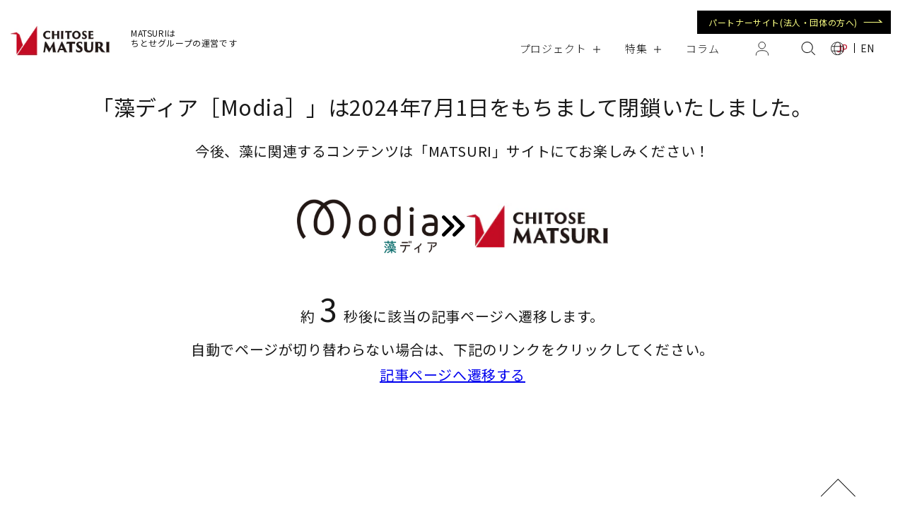

--- FILE ---
content_type: text/html; charset=UTF-8
request_url: https://modia.chitose-bio.com/articles/spirulinastyle_02/
body_size: 13193
content:
<!DOCTYPE html>
<html lang="ja">
<head>
<meta charset="UTF-8">
<meta name="referrer" content="no-referrer-when-downgrade"/>
<meta http-equiv="X-UA-Compatible" content="IE=edge">
<meta name="viewport" content="width=device-width, initial-scale=1">

<meta name="format-detection" content="telephone=no">
<script>
    window.location.href = "https://matsuri.chitose-bio.com/pages/modia-redirect";
</script>
<link href="https://fonts.googleapis.com/css?family=Raleway:300,300i,400,400i,600,700,&display=swap&subset=latin-ext" rel="stylesheet">
<script src="https://kit.fontawesome.com/7d8ee3de19.js" crossorigin="anonymous"></script>


		<!-- All in One SEO 4.6.0 - aioseo.com -->
		<title>【スピルリナStyle】鮮やかなグリーンビール＠シンガポール | Modia［藻ディア］</title>
		<meta name="robots" content="max-image-preview:large" />
		<meta name="google-site-verification" content="FVt3Kejf8mI0jllpV0YWwo1PxB2x2OxxtGb_Tj03suI" />
		<meta name="keywords" content="スピルリナ,ビール,クラフトビール,カラービール,藻,抗酸化,オンライン飲み会,zoom飲み会,インスタ映え,食品,色素,藻の商品化,フィコシアニン" />
		<link rel="canonical" href="https://modia.chitose-bio.com/articles/spirulinastyle_02/" />
		<meta name="generator" content="All in One SEO (AIOSEO) 4.6.0" />

		<!-- Global site tag (gtag.js) - Google Analytics -->
<script async src="https://www.googletagmanager.com/gtag/js?id=G-4H65XPEK02"></script>
<script>
 window.dataLayer = window.dataLayer || [];
 function gtag(){dataLayer.push(arguments);}
 gtag('js', new Date());

 gtag('config', 'G-4H65XPEK02');
</script>
		<meta property="og:locale" content="ja_JP" />
		<meta property="og:site_name" content="Modia［藻ディア］" />
		<meta property="og:type" content="article" />
		<meta property="og:title" content="【スピルリナStyle】鮮やかなグリーンビール＠シンガポール | Modia［藻ディア］" />
		<meta property="og:url" content="https://modia.chitose-bio.com/articles/spirulinastyle_02/" />
		<meta property="fb:app_id" content="443387162475663" />
		<meta property="og:image" content="https://modia.chitose-bio.com/wp-content/uploads/2020/06/グリーンビールTOPサムネイル-1.jpg" />
		<meta property="og:image:secure_url" content="https://modia.chitose-bio.com/wp-content/uploads/2020/06/グリーンビールTOPサムネイル-1.jpg" />
		<meta property="og:image:width" content="851" />
		<meta property="og:image:height" content="482" />
		<meta property="article:published_time" content="2020-06-11T08:29:23+00:00" />
		<meta property="article:modified_time" content="2020-06-12T03:06:56+00:00" />
		<meta name="twitter:card" content="summary" />
		<meta name="twitter:title" content="【スピルリナStyle】鮮やかなグリーンビール＠シンガポール | Modia［藻ディア］" />
		<meta name="twitter:image" content="https://modia.chitose-bio.com/wp-content/uploads/2020/06/グリーンビールTOPサムネイル-1.jpg" />
		<script type="application/ld+json" class="aioseo-schema">
			{"@context":"https:\/\/schema.org","@graph":[{"@type":"Article","@id":"https:\/\/modia.chitose-bio.com\/articles\/spirulinastyle_02\/#article","name":"\u3010\u30b9\u30d4\u30eb\u30ea\u30caStyle\u3011\u9bae\u3084\u304b\u306a\u30b0\u30ea\u30fc\u30f3\u30d3\u30fc\u30eb\uff20\u30b7\u30f3\u30ac\u30dd\u30fc\u30eb | Modia\uff3b\u85fb\u30c7\u30a3\u30a2\uff3d","headline":"\u3010\u30b9\u30d4\u30eb\u30ea\u30caStyle\u3011\u9bae\u3084\u304b\u306a\u30b0\u30ea\u30fc\u30f3\u30d3\u30fc\u30eb\uff20\u30b7\u30f3\u30ac\u30dd\u30fc\u30eb","author":{"@id":"https:\/\/modia.chitose-bio.com\/articles\/author\/modia-edit\/#author"},"publisher":{"@id":"https:\/\/modia.chitose-bio.com\/#organization"},"image":{"@type":"ImageObject","url":"https:\/\/modia.chitose-bio.com\/wp-content\/uploads\/2020\/06\/\u30b0\u30ea\u30fc\u30f3\u30d3\u30fc\u30ebTOP\u30b5\u30e0\u30cd\u30a4\u30eb-1.jpg","width":851,"height":482},"datePublished":"2020-06-11T17:29:23+09:00","dateModified":"2020-06-12T12:06:56+09:00","inLanguage":"ja","mainEntityOfPage":{"@id":"https:\/\/modia.chitose-bio.com\/articles\/spirulinastyle_02\/#webpage"},"isPartOf":{"@id":"https:\/\/modia.chitose-bio.com\/articles\/spirulinastyle_02\/#webpage"},"articleSection":"\u96d1\u5b66\u30fb\u30d7\u30ed\u30c0\u30af\u30c8, \u30b9\u30d4\u30eb\u30ea\u30ca, \u98df\u54c1, \u8272\u7d20, \u85fb\u306e\u5546\u54c1\u5316, \u30d5\u30a3\u30b3\u30b7\u30a2\u30cb\u30f3, LIFESTYLE"},{"@type":"BreadcrumbList","@id":"https:\/\/modia.chitose-bio.com\/articles\/spirulinastyle_02\/#breadcrumblist","itemListElement":[{"@type":"ListItem","@id":"https:\/\/modia.chitose-bio.com\/#listItem","position":1,"name":"\u5bb6","item":"https:\/\/modia.chitose-bio.com\/","nextItem":"https:\/\/modia.chitose-bio.com\/articles\/spirulinastyle_02\/#listItem"},{"@type":"ListItem","@id":"https:\/\/modia.chitose-bio.com\/articles\/spirulinastyle_02\/#listItem","position":2,"name":"\u3010\u30b9\u30d4\u30eb\u30ea\u30caStyle\u3011\u9bae\u3084\u304b\u306a\u30b0\u30ea\u30fc\u30f3\u30d3\u30fc\u30eb\uff20\u30b7\u30f3\u30ac\u30dd\u30fc\u30eb","previousItem":"https:\/\/modia.chitose-bio.com\/#listItem"}]},{"@type":"Organization","@id":"https:\/\/modia.chitose-bio.com\/#organization","name":"Modia\uff3b\u85fb\u30c7\u30a3\u30a2\uff3d","url":"https:\/\/modia.chitose-bio.com\/","logo":{"@type":"ImageObject","url":"https:\/\/modia.chitose-bio.com\/wp-content\/uploads\/2020\/03\/Modia_logo.png","@id":"https:\/\/modia.chitose-bio.com\/articles\/spirulinastyle_02\/#organizationLogo","width":600,"height":232,"caption":"\u85fb\u30c7\u30a3\u30a2"},"image":{"@id":"https:\/\/modia.chitose-bio.com\/articles\/spirulinastyle_02\/#organizationLogo"}},{"@type":"Person","@id":"https:\/\/modia.chitose-bio.com\/articles\/author\/modia-edit\/#author","url":"https:\/\/modia.chitose-bio.com\/articles\/author\/modia-edit\/","name":"Modia staff","image":{"@type":"ImageObject","@id":"https:\/\/modia.chitose-bio.com\/articles\/spirulinastyle_02\/#authorImage","url":"https:\/\/secure.gravatar.com\/avatar\/63471828969fc94416f31853b5778f72?s=96&d=mm&r=g","width":96,"height":96,"caption":"Modia staff"}},{"@type":"WebPage","@id":"https:\/\/modia.chitose-bio.com\/articles\/spirulinastyle_02\/#webpage","url":"https:\/\/modia.chitose-bio.com\/articles\/spirulinastyle_02\/","name":"\u3010\u30b9\u30d4\u30eb\u30ea\u30caStyle\u3011\u9bae\u3084\u304b\u306a\u30b0\u30ea\u30fc\u30f3\u30d3\u30fc\u30eb\uff20\u30b7\u30f3\u30ac\u30dd\u30fc\u30eb | Modia\uff3b\u85fb\u30c7\u30a3\u30a2\uff3d","inLanguage":"ja","isPartOf":{"@id":"https:\/\/modia.chitose-bio.com\/#website"},"breadcrumb":{"@id":"https:\/\/modia.chitose-bio.com\/articles\/spirulinastyle_02\/#breadcrumblist"},"author":{"@id":"https:\/\/modia.chitose-bio.com\/articles\/author\/modia-edit\/#author"},"creator":{"@id":"https:\/\/modia.chitose-bio.com\/articles\/author\/modia-edit\/#author"},"image":{"@type":"ImageObject","url":"https:\/\/modia.chitose-bio.com\/wp-content\/uploads\/2020\/06\/\u30b0\u30ea\u30fc\u30f3\u30d3\u30fc\u30ebTOP\u30b5\u30e0\u30cd\u30a4\u30eb-1.jpg","@id":"https:\/\/modia.chitose-bio.com\/articles\/spirulinastyle_02\/#mainImage","width":851,"height":482},"primaryImageOfPage":{"@id":"https:\/\/modia.chitose-bio.com\/articles\/spirulinastyle_02\/#mainImage"},"datePublished":"2020-06-11T17:29:23+09:00","dateModified":"2020-06-12T12:06:56+09:00"},{"@type":"WebSite","@id":"https:\/\/modia.chitose-bio.com\/#website","url":"https:\/\/modia.chitose-bio.com\/","name":"Modia\uff3b\u85fb\u30c7\u30a3\u30a2\uff3d","description":"\u85fb\u985e\u30d3\u30b8\u30cd\u30b9\u3068\u30b9\u30d4\u30eb\u30ea\u30ca\u306e\u60c5\u5831\u30b5\u30a4\u30c8","inLanguage":"ja","publisher":{"@id":"https:\/\/modia.chitose-bio.com\/#organization"}}]}
		</script>
		<!-- All in One SEO -->

<link rel="alternate" type="application/rss+xml" title="Modia［藻ディア］ &raquo; 【スピルリナStyle】鮮やかなグリーンビール＠シンガポール のコメントのフィード" href="https://modia.chitose-bio.com/articles/spirulinastyle_02/feed/" />
<script type="text/javascript">
/* <![CDATA[ */
window._wpemojiSettings = {"baseUrl":"https:\/\/s.w.org\/images\/core\/emoji\/14.0.0\/72x72\/","ext":".png","svgUrl":"https:\/\/s.w.org\/images\/core\/emoji\/14.0.0\/svg\/","svgExt":".svg","source":{"concatemoji":"https:\/\/modia.chitose-bio.com\/wp-includes\/js\/wp-emoji-release.min.js?ver=6.4.7"}};
/*! This file is auto-generated */
!function(i,n){var o,s,e;function c(e){try{var t={supportTests:e,timestamp:(new Date).valueOf()};sessionStorage.setItem(o,JSON.stringify(t))}catch(e){}}function p(e,t,n){e.clearRect(0,0,e.canvas.width,e.canvas.height),e.fillText(t,0,0);var t=new Uint32Array(e.getImageData(0,0,e.canvas.width,e.canvas.height).data),r=(e.clearRect(0,0,e.canvas.width,e.canvas.height),e.fillText(n,0,0),new Uint32Array(e.getImageData(0,0,e.canvas.width,e.canvas.height).data));return t.every(function(e,t){return e===r[t]})}function u(e,t,n){switch(t){case"flag":return n(e,"\ud83c\udff3\ufe0f\u200d\u26a7\ufe0f","\ud83c\udff3\ufe0f\u200b\u26a7\ufe0f")?!1:!n(e,"\ud83c\uddfa\ud83c\uddf3","\ud83c\uddfa\u200b\ud83c\uddf3")&&!n(e,"\ud83c\udff4\udb40\udc67\udb40\udc62\udb40\udc65\udb40\udc6e\udb40\udc67\udb40\udc7f","\ud83c\udff4\u200b\udb40\udc67\u200b\udb40\udc62\u200b\udb40\udc65\u200b\udb40\udc6e\u200b\udb40\udc67\u200b\udb40\udc7f");case"emoji":return!n(e,"\ud83e\udef1\ud83c\udffb\u200d\ud83e\udef2\ud83c\udfff","\ud83e\udef1\ud83c\udffb\u200b\ud83e\udef2\ud83c\udfff")}return!1}function f(e,t,n){var r="undefined"!=typeof WorkerGlobalScope&&self instanceof WorkerGlobalScope?new OffscreenCanvas(300,150):i.createElement("canvas"),a=r.getContext("2d",{willReadFrequently:!0}),o=(a.textBaseline="top",a.font="600 32px Arial",{});return e.forEach(function(e){o[e]=t(a,e,n)}),o}function t(e){var t=i.createElement("script");t.src=e,t.defer=!0,i.head.appendChild(t)}"undefined"!=typeof Promise&&(o="wpEmojiSettingsSupports",s=["flag","emoji"],n.supports={everything:!0,everythingExceptFlag:!0},e=new Promise(function(e){i.addEventListener("DOMContentLoaded",e,{once:!0})}),new Promise(function(t){var n=function(){try{var e=JSON.parse(sessionStorage.getItem(o));if("object"==typeof e&&"number"==typeof e.timestamp&&(new Date).valueOf()<e.timestamp+604800&&"object"==typeof e.supportTests)return e.supportTests}catch(e){}return null}();if(!n){if("undefined"!=typeof Worker&&"undefined"!=typeof OffscreenCanvas&&"undefined"!=typeof URL&&URL.createObjectURL&&"undefined"!=typeof Blob)try{var e="postMessage("+f.toString()+"("+[JSON.stringify(s),u.toString(),p.toString()].join(",")+"));",r=new Blob([e],{type:"text/javascript"}),a=new Worker(URL.createObjectURL(r),{name:"wpTestEmojiSupports"});return void(a.onmessage=function(e){c(n=e.data),a.terminate(),t(n)})}catch(e){}c(n=f(s,u,p))}t(n)}).then(function(e){for(var t in e)n.supports[t]=e[t],n.supports.everything=n.supports.everything&&n.supports[t],"flag"!==t&&(n.supports.everythingExceptFlag=n.supports.everythingExceptFlag&&n.supports[t]);n.supports.everythingExceptFlag=n.supports.everythingExceptFlag&&!n.supports.flag,n.DOMReady=!1,n.readyCallback=function(){n.DOMReady=!0}}).then(function(){return e}).then(function(){var e;n.supports.everything||(n.readyCallback(),(e=n.source||{}).concatemoji?t(e.concatemoji):e.wpemoji&&e.twemoji&&(t(e.twemoji),t(e.wpemoji)))}))}((window,document),window._wpemojiSettings);
/* ]]> */
</script>
<link rel='stylesheet' id='validate-engine-css-css' href='https://modia.chitose-bio.com/wp-content/plugins/wysija-newsletters/css/validationEngine.jquery.css?ver=2.22' type='text/css' media='all' />
<style id='wp-emoji-styles-inline-css' type='text/css'>

	img.wp-smiley, img.emoji {
		display: inline !important;
		border: none !important;
		box-shadow: none !important;
		height: 1em !important;
		width: 1em !important;
		margin: 0 0.07em !important;
		vertical-align: -0.1em !important;
		background: none !important;
		padding: 0 !important;
	}
</style>
<link rel='stylesheet' id='wp-block-library-css' href='https://modia.chitose-bio.com/wp-includes/css/dist/block-library/style.min.css?ver=6.4.7' type='text/css' media='all' />
<style id='pdfemb-pdf-embedder-viewer-style-inline-css' type='text/css'>
.wp-block-pdfemb-pdf-embedder-viewer{max-width:none}

</style>
<style id='classic-theme-styles-inline-css' type='text/css'>
/*! This file is auto-generated */
.wp-block-button__link{color:#fff;background-color:#32373c;border-radius:9999px;box-shadow:none;text-decoration:none;padding:calc(.667em + 2px) calc(1.333em + 2px);font-size:1.125em}.wp-block-file__button{background:#32373c;color:#fff;text-decoration:none}
</style>
<style id='global-styles-inline-css' type='text/css'>
body{--wp--preset--color--black: #000000;--wp--preset--color--cyan-bluish-gray: #abb8c3;--wp--preset--color--white: #ffffff;--wp--preset--color--pale-pink: #f78da7;--wp--preset--color--vivid-red: #cf2e2e;--wp--preset--color--luminous-vivid-orange: #ff6900;--wp--preset--color--luminous-vivid-amber: #fcb900;--wp--preset--color--light-green-cyan: #7bdcb5;--wp--preset--color--vivid-green-cyan: #00d084;--wp--preset--color--pale-cyan-blue: #8ed1fc;--wp--preset--color--vivid-cyan-blue: #0693e3;--wp--preset--color--vivid-purple: #9b51e0;--wp--preset--gradient--vivid-cyan-blue-to-vivid-purple: linear-gradient(135deg,rgba(6,147,227,1) 0%,rgb(155,81,224) 100%);--wp--preset--gradient--light-green-cyan-to-vivid-green-cyan: linear-gradient(135deg,rgb(122,220,180) 0%,rgb(0,208,130) 100%);--wp--preset--gradient--luminous-vivid-amber-to-luminous-vivid-orange: linear-gradient(135deg,rgba(252,185,0,1) 0%,rgba(255,105,0,1) 100%);--wp--preset--gradient--luminous-vivid-orange-to-vivid-red: linear-gradient(135deg,rgba(255,105,0,1) 0%,rgb(207,46,46) 100%);--wp--preset--gradient--very-light-gray-to-cyan-bluish-gray: linear-gradient(135deg,rgb(238,238,238) 0%,rgb(169,184,195) 100%);--wp--preset--gradient--cool-to-warm-spectrum: linear-gradient(135deg,rgb(74,234,220) 0%,rgb(151,120,209) 20%,rgb(207,42,186) 40%,rgb(238,44,130) 60%,rgb(251,105,98) 80%,rgb(254,248,76) 100%);--wp--preset--gradient--blush-light-purple: linear-gradient(135deg,rgb(255,206,236) 0%,rgb(152,150,240) 100%);--wp--preset--gradient--blush-bordeaux: linear-gradient(135deg,rgb(254,205,165) 0%,rgb(254,45,45) 50%,rgb(107,0,62) 100%);--wp--preset--gradient--luminous-dusk: linear-gradient(135deg,rgb(255,203,112) 0%,rgb(199,81,192) 50%,rgb(65,88,208) 100%);--wp--preset--gradient--pale-ocean: linear-gradient(135deg,rgb(255,245,203) 0%,rgb(182,227,212) 50%,rgb(51,167,181) 100%);--wp--preset--gradient--electric-grass: linear-gradient(135deg,rgb(202,248,128) 0%,rgb(113,206,126) 100%);--wp--preset--gradient--midnight: linear-gradient(135deg,rgb(2,3,129) 0%,rgb(40,116,252) 100%);--wp--preset--font-size--small: 13px;--wp--preset--font-size--medium: 20px;--wp--preset--font-size--large: 36px;--wp--preset--font-size--x-large: 42px;--wp--preset--spacing--20: 0.44rem;--wp--preset--spacing--30: 0.67rem;--wp--preset--spacing--40: 1rem;--wp--preset--spacing--50: 1.5rem;--wp--preset--spacing--60: 2.25rem;--wp--preset--spacing--70: 3.38rem;--wp--preset--spacing--80: 5.06rem;--wp--preset--shadow--natural: 6px 6px 9px rgba(0, 0, 0, 0.2);--wp--preset--shadow--deep: 12px 12px 50px rgba(0, 0, 0, 0.4);--wp--preset--shadow--sharp: 6px 6px 0px rgba(0, 0, 0, 0.2);--wp--preset--shadow--outlined: 6px 6px 0px -3px rgba(255, 255, 255, 1), 6px 6px rgba(0, 0, 0, 1);--wp--preset--shadow--crisp: 6px 6px 0px rgba(0, 0, 0, 1);}:where(.is-layout-flex){gap: 0.5em;}:where(.is-layout-grid){gap: 0.5em;}body .is-layout-flow > .alignleft{float: left;margin-inline-start: 0;margin-inline-end: 2em;}body .is-layout-flow > .alignright{float: right;margin-inline-start: 2em;margin-inline-end: 0;}body .is-layout-flow > .aligncenter{margin-left: auto !important;margin-right: auto !important;}body .is-layout-constrained > .alignleft{float: left;margin-inline-start: 0;margin-inline-end: 2em;}body .is-layout-constrained > .alignright{float: right;margin-inline-start: 2em;margin-inline-end: 0;}body .is-layout-constrained > .aligncenter{margin-left: auto !important;margin-right: auto !important;}body .is-layout-constrained > :where(:not(.alignleft):not(.alignright):not(.alignfull)){max-width: var(--wp--style--global--content-size);margin-left: auto !important;margin-right: auto !important;}body .is-layout-constrained > .alignwide{max-width: var(--wp--style--global--wide-size);}body .is-layout-flex{display: flex;}body .is-layout-flex{flex-wrap: wrap;align-items: center;}body .is-layout-flex > *{margin: 0;}body .is-layout-grid{display: grid;}body .is-layout-grid > *{margin: 0;}:where(.wp-block-columns.is-layout-flex){gap: 2em;}:where(.wp-block-columns.is-layout-grid){gap: 2em;}:where(.wp-block-post-template.is-layout-flex){gap: 1.25em;}:where(.wp-block-post-template.is-layout-grid){gap: 1.25em;}.has-black-color{color: var(--wp--preset--color--black) !important;}.has-cyan-bluish-gray-color{color: var(--wp--preset--color--cyan-bluish-gray) !important;}.has-white-color{color: var(--wp--preset--color--white) !important;}.has-pale-pink-color{color: var(--wp--preset--color--pale-pink) !important;}.has-vivid-red-color{color: var(--wp--preset--color--vivid-red) !important;}.has-luminous-vivid-orange-color{color: var(--wp--preset--color--luminous-vivid-orange) !important;}.has-luminous-vivid-amber-color{color: var(--wp--preset--color--luminous-vivid-amber) !important;}.has-light-green-cyan-color{color: var(--wp--preset--color--light-green-cyan) !important;}.has-vivid-green-cyan-color{color: var(--wp--preset--color--vivid-green-cyan) !important;}.has-pale-cyan-blue-color{color: var(--wp--preset--color--pale-cyan-blue) !important;}.has-vivid-cyan-blue-color{color: var(--wp--preset--color--vivid-cyan-blue) !important;}.has-vivid-purple-color{color: var(--wp--preset--color--vivid-purple) !important;}.has-black-background-color{background-color: var(--wp--preset--color--black) !important;}.has-cyan-bluish-gray-background-color{background-color: var(--wp--preset--color--cyan-bluish-gray) !important;}.has-white-background-color{background-color: var(--wp--preset--color--white) !important;}.has-pale-pink-background-color{background-color: var(--wp--preset--color--pale-pink) !important;}.has-vivid-red-background-color{background-color: var(--wp--preset--color--vivid-red) !important;}.has-luminous-vivid-orange-background-color{background-color: var(--wp--preset--color--luminous-vivid-orange) !important;}.has-luminous-vivid-amber-background-color{background-color: var(--wp--preset--color--luminous-vivid-amber) !important;}.has-light-green-cyan-background-color{background-color: var(--wp--preset--color--light-green-cyan) !important;}.has-vivid-green-cyan-background-color{background-color: var(--wp--preset--color--vivid-green-cyan) !important;}.has-pale-cyan-blue-background-color{background-color: var(--wp--preset--color--pale-cyan-blue) !important;}.has-vivid-cyan-blue-background-color{background-color: var(--wp--preset--color--vivid-cyan-blue) !important;}.has-vivid-purple-background-color{background-color: var(--wp--preset--color--vivid-purple) !important;}.has-black-border-color{border-color: var(--wp--preset--color--black) !important;}.has-cyan-bluish-gray-border-color{border-color: var(--wp--preset--color--cyan-bluish-gray) !important;}.has-white-border-color{border-color: var(--wp--preset--color--white) !important;}.has-pale-pink-border-color{border-color: var(--wp--preset--color--pale-pink) !important;}.has-vivid-red-border-color{border-color: var(--wp--preset--color--vivid-red) !important;}.has-luminous-vivid-orange-border-color{border-color: var(--wp--preset--color--luminous-vivid-orange) !important;}.has-luminous-vivid-amber-border-color{border-color: var(--wp--preset--color--luminous-vivid-amber) !important;}.has-light-green-cyan-border-color{border-color: var(--wp--preset--color--light-green-cyan) !important;}.has-vivid-green-cyan-border-color{border-color: var(--wp--preset--color--vivid-green-cyan) !important;}.has-pale-cyan-blue-border-color{border-color: var(--wp--preset--color--pale-cyan-blue) !important;}.has-vivid-cyan-blue-border-color{border-color: var(--wp--preset--color--vivid-cyan-blue) !important;}.has-vivid-purple-border-color{border-color: var(--wp--preset--color--vivid-purple) !important;}.has-vivid-cyan-blue-to-vivid-purple-gradient-background{background: var(--wp--preset--gradient--vivid-cyan-blue-to-vivid-purple) !important;}.has-light-green-cyan-to-vivid-green-cyan-gradient-background{background: var(--wp--preset--gradient--light-green-cyan-to-vivid-green-cyan) !important;}.has-luminous-vivid-amber-to-luminous-vivid-orange-gradient-background{background: var(--wp--preset--gradient--luminous-vivid-amber-to-luminous-vivid-orange) !important;}.has-luminous-vivid-orange-to-vivid-red-gradient-background{background: var(--wp--preset--gradient--luminous-vivid-orange-to-vivid-red) !important;}.has-very-light-gray-to-cyan-bluish-gray-gradient-background{background: var(--wp--preset--gradient--very-light-gray-to-cyan-bluish-gray) !important;}.has-cool-to-warm-spectrum-gradient-background{background: var(--wp--preset--gradient--cool-to-warm-spectrum) !important;}.has-blush-light-purple-gradient-background{background: var(--wp--preset--gradient--blush-light-purple) !important;}.has-blush-bordeaux-gradient-background{background: var(--wp--preset--gradient--blush-bordeaux) !important;}.has-luminous-dusk-gradient-background{background: var(--wp--preset--gradient--luminous-dusk) !important;}.has-pale-ocean-gradient-background{background: var(--wp--preset--gradient--pale-ocean) !important;}.has-electric-grass-gradient-background{background: var(--wp--preset--gradient--electric-grass) !important;}.has-midnight-gradient-background{background: var(--wp--preset--gradient--midnight) !important;}.has-small-font-size{font-size: var(--wp--preset--font-size--small) !important;}.has-medium-font-size{font-size: var(--wp--preset--font-size--medium) !important;}.has-large-font-size{font-size: var(--wp--preset--font-size--large) !important;}.has-x-large-font-size{font-size: var(--wp--preset--font-size--x-large) !important;}
.wp-block-navigation a:where(:not(.wp-element-button)){color: inherit;}
:where(.wp-block-post-template.is-layout-flex){gap: 1.25em;}:where(.wp-block-post-template.is-layout-grid){gap: 1.25em;}
:where(.wp-block-columns.is-layout-flex){gap: 2em;}:where(.wp-block-columns.is-layout-grid){gap: 2em;}
.wp-block-pullquote{font-size: 1.5em;line-height: 1.6;}
</style>
<link rel='stylesheet' id='contact-form-7-css' href='https://modia.chitose-bio.com/wp-content/plugins/contact-form-7/includes/css/styles.css?ver=5.9.3' type='text/css' media='all' />
<link rel='stylesheet' id='pz-linkcard-css' href='//modia.chitose-bio.com/wp-content/uploads/pz-linkcard/style.css?ver=2.5.3.1.81' type='text/css' media='all' />
<link rel='stylesheet' id='whats-new-style-css' href='https://modia.chitose-bio.com/wp-content/plugins/whats-new-genarator/whats-new.css?ver=2.0.2' type='text/css' media='all' />
<link rel='stylesheet' id='wp-pagenavi-css' href='https://modia.chitose-bio.com/wp-content/plugins/wp-pagenavi/pagenavi-css.css?ver=2.70' type='text/css' media='all' />
<link rel='stylesheet' id='wordpress-popular-posts-css-css' href='https://modia.chitose-bio.com/wp-content/plugins/wordpress-popular-posts/assets/css/wpp.css?ver=6.4.2' type='text/css' media='all' />
<link rel='stylesheet' id='modia2003-css' href='https://modia.chitose-bio.com/wp-content/themes/modia2003/style.css?ver=1.0.30' type='text/css' media='all' />
<link rel='stylesheet' id='slick-theme-css' href='https://modia.chitose-bio.com/wp-content/themes/modia2003/assets/js/slick/slick-theme.css?ver=1.8.1' type='text/css' media='all' />
<link rel='stylesheet' id='slick-css' href='https://modia.chitose-bio.com/wp-content/themes/modia2003/assets/js/slick/slick.css?ver=1.8.1' type='text/css' media='all' />
<!--n2css--><script type="application/json" id="wpp-json">

{"sampling_active":0,"sampling_rate":100,"ajax_url":"https:\/\/modia.chitose-bio.com\/wp-json\/wordpress-popular-posts\/v1\/popular-posts","api_url":"https:\/\/modia.chitose-bio.com\/wp-json\/wordpress-popular-posts","ID":6064,"token":"a1781d84b8","lang":0,"debug":1}

</script>
<script type="text/javascript" src="https://modia.chitose-bio.com/wp-content/plugins/wordpress-popular-posts/assets/js/wpp.js?ver=6.4.2" id="wpp-js-js"></script>
<script type="text/javascript" src="https://modia.chitose-bio.com/wp-includes/js/jquery/jquery.min.js?ver=3.7.1" id="jquery-core-js"></script>
<script type="text/javascript" src="https://modia.chitose-bio.com/wp-includes/js/jquery/jquery-migrate.min.js?ver=3.4.1" id="jquery-migrate-js"></script>
<link rel="https://api.w.org/" href="https://modia.chitose-bio.com/wp-json/" /><link rel="alternate" type="application/json" href="https://modia.chitose-bio.com/wp-json/wp/v2/posts/6064" /><link rel="EditURI" type="application/rsd+xml" title="RSD" href="https://modia.chitose-bio.com/xmlrpc.php?rsd" />
<meta name="generator" content="WordPress 6.4.7" />
<link rel='shortlink' href='https://modia.chitose-bio.com/?p=6064' />
<link rel="alternate" type="application/json+oembed" href="https://modia.chitose-bio.com/wp-json/oembed/1.0/embed?url=https%3A%2F%2Fmodia.chitose-bio.com%2Farticles%2Fspirulinastyle_02%2F" />
<link rel="alternate" type="text/xml+oembed" href="https://modia.chitose-bio.com/wp-json/oembed/1.0/embed?url=https%3A%2F%2Fmodia.chitose-bio.com%2Farticles%2Fspirulinastyle_02%2F&#038;format=xml" />
            <style id="wpp-loading-animation-styles">@-webkit-keyframes bgslide{from{background-position-x:0}to{background-position-x:-200%}}@keyframes bgslide{from{background-position-x:0}to{background-position-x:-200%}}.wpp-widget-placeholder,.wpp-widget-block-placeholder,.wpp-shortcode-placeholder{margin:0 auto;width:60px;height:3px;background:#dd3737;background:linear-gradient(90deg,#dd3737 0%,#571313 10%,#dd3737 100%);background-size:200% auto;border-radius:3px;-webkit-animation:bgslide 1s infinite linear;animation:bgslide 1s infinite linear}</style>
            <style type="text/css">.broken_link, a.broken_link {
	text-decoration: line-through;
}</style><link rel="icon" href="https://modia.chitose-bio.com/wp-content/uploads/2020/04/cropped-Modiaロゴ_Mファビコン-1-1-32x32.png" sizes="32x32" />
<link rel="icon" href="https://modia.chitose-bio.com/wp-content/uploads/2020/04/cropped-Modiaロゴ_Mファビコン-1-1-192x192.png" sizes="192x192" />
<link rel="apple-touch-icon" href="https://modia.chitose-bio.com/wp-content/uploads/2020/04/cropped-Modiaロゴ_Mファビコン-1-1-180x180.png" />
<meta name="msapplication-TileImage" content="https://modia.chitose-bio.com/wp-content/uploads/2020/04/cropped-Modiaロゴ_Mファビコン-1-1-270x270.png" />

</head>

<body class="post-template-default single single-post postid-6064 single-format-standard">

<h1 class="modia__h1 visuallyhidden">Modia［藻ディア］</h1>

<div class="modia-header-wrapper js-header-wrapper">
    <header class="modia-header">
        <div class="modia-header__main">

            <button class="modia-header__toggle js-toggle-menu">
                <i class="modia-header__toggle-icon"></i>
            </button>
            <button class="modia-header__search js-toggle-search pc header-btn">
                <i class="modia-header__search-icon"></i>
            </button>

            <div class="modia-header__logo">
                <a class="modia-header__logo-a" href="/">
                    <img class="logo-modia" src="https://modia.chitose-bio.com/wp-content/themes/modia2003/assets/img/Modia_logo.png" alt="藻ディアロゴ">
                </a>
            </div>

            <!-- <div class="modia-header__taberumo pc">
                <a class="modia-header__taberumo-a" href="https://www.taberumo.jp" target="_blank">TABERUMO</a>
            </div> -->

            <div class="modia-header__chitose pc">
                <a class="modia-header__chitose-a" href="https://chitose-bio.com/jp/" target="_blank">CHITOSE GROUP</a>
            </div>

            <button class="modia-header__search js-toggle-search sp">
                <i class="modia-header__search-icon"></i>
            </button>
        </div>

        <div class="modia-header__slogan"><h2>藻類ビジネスとスピルリナの情報サイト<h2></div>

        <nav class="modia-header__nav">
            <ul class="modia-header__nav-ul">
                                  <li class="modia-header__nav-li">
                    <a class="modia-header__nav-a" href="https://modia.chitose-bio.com/articles/category2/business/">
                      <span class="modia-header__nav-span">BUSINESS</span>
                    </a>
                  </li>
                                  <li class="modia-header__nav-li">
                    <a class="modia-header__nav-a" href="https://modia.chitose-bio.com/articles/category2/culture/">
                      <span class="modia-header__nav-span">CULTURE</span>
                    </a>
                  </li>
                                  <li class="modia-header__nav-li">
                    <a class="modia-header__nav-a" href="https://modia.chitose-bio.com/articles/category2/lifestyle/">
                      <span class="modia-header__nav-span">LIFESTYLE</span>
                    </a>
                  </li>
                                  <li class="modia-header__nav-li">
                    <a class="modia-header__nav-a" href="https://modia.chitose-bio.com/articles/category2/science/">
                      <span class="modia-header__nav-span">SCIENCE</span>
                    </a>
                  </li>
                                  <li class="modia-header__nav-li">
                    <a class="modia-header__nav-a" href="https://modia.chitose-bio.com/articles/category2/nature/">
                      <span class="modia-header__nav-span">NATURE</span>
                    </a>
                  </li>
                                  <li class="modia-header__nav-li">
                    <a class="modia-header__nav-a" href="https://modia.chitose-bio.com/articles/category2/health/">
                      <span class="modia-header__nav-span">HEALTH</span>
                    </a>
                  </li>
                            </ul>
        </nav>
    </header>

    <div class="modia-header-menu">
        <div class="modia-header-menu__inner">
            <section class="modia-header-menu__section modia-header-menu__category">
                <h3 class="modia-header-menu__title">ARTICLE CATEGORIES</h3>
                <ul class="modia-header-menu__ul">
                    <li class="modia-header-menu__li">
                        <a class="modia-header-menu__a" href="/articles/category2/business/">
                            <div class="modia-header-menu__en">BUSINESS</div>
                            <div class="modia-header-menu__ja">ビジネス</div>
                        </a>
                    </li>
                    <li class="modia-header-menu__li">
                        <a class="modia-header-menu__a" href="/articles/category2/culture/">
                            <div class="modia-header-menu__en">CULTURE</div>
                            <div class="modia-header-menu__ja">カルチャー</div>
                        </a>
                    </li>
                    <li class="modia-header-menu__li">
                        <a class="modia-header-menu__a" href="/articles/category2/lifestyle/">
                            <div class="modia-header-menu__en">LIFE STYLE</div>
                            <div class="modia-header-menu__ja">ライフスタイル</div>
                        </a>
                    </li>
                    <li class="modia-header-menu__li">
                        <a class="modia-header-menu__a" href="/articles/category2/science/">
                            <div class="modia-header-menu__en">SCIENCE</div>
                            <div class="modia-header-menu__ja">サイエンス</div>
                        </a>
                    </li>
                    <li class="modia-header-menu__li">
                        <a class="modia-header-menu__a" href="/articles/category2/nature/">
                            <div class="modia-header-menu__en">NATURE</div>
                            <div class="modia-header-menu__ja">ネイチャー</div>
                        </a>
                    </li>
                    <li class="modia-header-menu__li">
                        <a class="modia-header-menu__a" href="/articles/category2/health/">
                            <div class="modia-header-menu__en">HEALTH</div>
                            <div class="modia-header-menu__ja">ヘルス</div>
                        </a>
                    </li>
                    <!-- <li class="modia-header-menu__li btn taberumo">
                        <a class="modia-header-menu__a" href="https://www.taberumo.jp" target="_blank">
                            <div class="modia-header-menu__en">TABERUMO</div>
                        </a>
                    </li> -->
                    <li class="modia-header-menu__li btn chitose">
                        <a class="modia-header-menu__a" href="https://chitose-bio.com/jp/" target="_blank">
                            <div class="modia-header-menu__en">CHITOSE GROUP</div>
                        </a>
                    </li>
                </ul>
                <ul class="modia-header-menu__ul site_contents">
                    <li class="modia-header-menu__li">
                        <a class="modia-header-menu__a" href="https://modia.chitose-bio.com/privacy/">
                            <div class="modia-header-menu__ja">プライバシーポリシー</div>
                        </a>
                    </li>
                    <li class="modia-header-menu__li">
                        <a class="modia-header-menu__a" href="https://modia.chitose-bio.com/terms/">
                            <div class="modia-header-menu__ja">利用規約</div>
                        </a>
                    </li>
                    <li class="modia-header-menu__li">
                        <a class="modia-header-menu__a" href="https://modia.chitose-bio.com/link/">
                            <div class="modia-header-menu__ja">藻類関連サイトリンク集</div>
                        </a>
                    </li>
                    <li class="modia-header-menu__li">
                        <a class="modia-header-menu__a" href="https://modia.chitose-bio.com/about_modia/">
                            <div class="modia-header-menu__ja">Modia［藻ディア］とは</div>
                        </a>
                    </li>
                    <li class="modia-header-menu__li">
                        <a class="modia-header-menu__a" href="https://modia.chitose-bio.com/contact-2/">
                            <div class="modia-header-menu__ja">お問い合わせ</div>
                        </a>
                    </li>
                </ul>
            </section>
        </div>
    </div>

    <div class="modia-header-search is-active-search">
    <form class="modia-header-search__form" method="GET" action="https://modia.chitose-bio.com/">
        <input class="modia-header-search__input js-toggle-search-focus" type="search" name="s" value="" placeholder="SEARCH">
    </form>
    <button class="modia-header__search js-toggle-search search-btn">
        <i class="modia-header__search-icon"></i>
    </button>
</div></div>
<div class="single-page">
<section class="main-section bg-gray">
    <main class="contents-main">
        <div class="contents-block">
            <article class="article-detail">

                                          <section id="social-share" class="social-share social-nav">
                <header>
                    <h3>SHARE</h3>
                </header>
                <ul>
                    <li class="social-share-twitter">
                        <a href="https://twitter.com/intent/tweet?text=【スピルリナStyle】鮮やかなグリーンビール＠シンガポール%20%E3%83%BC%20Modia%EF%BC%BB%E8%97%BB%E3%83%87%E3%82%A3%E3%82%A2%EF%BC%BD&url=https://modia.chitose-bio.com/articles/spirulinastyle_02/" target="_blank"><img class="icon-twitter" src="https://modia.chitose-bio.com/wp-content/themes/modia2003/assets/img/share-x.png?20240109"></a>
                    </li>
                    <li class="social-share-facebook">
                        <a href="https://www.facebook.com/share.php?src=bm&t=【スピルリナStyle】鮮やかなグリーンビール＠シンガポール%20%E3%83%BC%20Modia%EF%BC%BB%E8%97%BB%E3%83%87%E3%82%A3%E3%82%A2%EF%BC%BD%&u=https://modia.chitose-bio.com/articles/spirulinastyle_02/" target="_blank"><img class="icon-twitter" src="https://modia.chitose-bio.com/wp-content/themes/modia2003/assets/img/share-facebook.png"></a>
                    </li>
                    <li class="social-share-line">
                        <a href="https://social-plugins.line.me/lineit/share?url=https://modia.chitose-bio.com/articles/spirulinastyle_02/" target="_blank"><img class="icon-twitter" src="https://modia.chitose-bio.com/wp-content/themes/modia2003/assets/img/share-line.png"></a>
                    </li>
                    <li class="social-share-instagram">
                        <a href="https://www.instagram.com/modia_official/?hl=ja" target="_blank"><img class="icon-twitter" src="https://modia.chitose-bio.com/wp-content/themes/modia2003/assets/img/share-instagram.png"></a>
                    </li>
                </ul>
            </section>

                <header style="position: relative;">
                                        <span class="post-category" itemprop="about"><a href="https://modia.chitose-bio.com/articles/category2/lifestyle/">LIFESTYLE</a></span>
                                        <time datetime="2020.06.11" itemprop="datePublished">2020.06.11</time>
                    <h1 class="post-title" itemprop="name">【スピルリナStyle】鮮やかなグリーンビール＠シンガポール</h1>
                    <div class="post-author-name">
                                                    <i class="fa fa-user"></i><span>BY MODIA STAFF</span>   
                                            </div>
                </header>

                                <img class="article-mv" src="https://modia.chitose-bio.com/wp-content/uploads/2020/06/グリーンビールTOPサムネイル-1.jpg" alt="【スピルリナStyle】鮮やかなグリーンビール＠シンガポール">
                                
                <div class="article-contents">
                <div class="box-default">世界各地で藻類フードが注目されています。その中でも栄養価が群を抜いて高く、スーパーフードの王様ともいわれる「スピルリナ」の人気は絶大です。そこでModiaでは、スピルリナ商品のトレンドを【スピルリナStyle】としてどんどんご紹介していきたいと思います！</div>
<p><span style="font-weight: 400;">日本もだんだん暑くなってきましたね。ビールが美味しい季節になってきました。</span><br />
<span style="font-weight: 400;">第2回目は、シンガポール生まれの、スピルリナを使ったグリーンビールです。</span></p>
<p><span style="font-weight: 400;">これはReddot Brewhouseが製造している、</span><a href="http://www.reddotbrewhouse.com.sg/beers/detail/monster-green-lager-beer" target="_blank" rel="noopener nofollow external noreferrer" class="broken_link" data-wpel-link="external"><span style="font-weight: 400;">RED DOT </span><span style="font-weight: 400;">Monster Green Lager Beer （</span></a><span style="font-weight: 400;">モンスターグリーン ラガービール）です。</span></p>
<p><img fetchpriority="high" decoding="async" class="aligncenter wp-image-6066 size-medium" src="https://modia.chitose-bio.com/wp-content/uploads/2020/06/グリーンビールTOPサムネイル-292x300.jpg" alt="" width="292" height="300" srcset="https://modia.chitose-bio.com/wp-content/uploads/2020/06/グリーンビールTOPサムネイル-292x300.jpg 292w, https://modia.chitose-bio.com/wp-content/uploads/2020/06/グリーンビールTOPサムネイル-768x790.jpg 768w, https://modia.chitose-bio.com/wp-content/uploads/2020/06/グリーンビールTOPサムネイル-600x617.jpg 600w, https://modia.chitose-bio.com/wp-content/uploads/2020/06/グリーンビールTOPサムネイル.jpg 852w" sizes="(max-width: 292px) 100vw, 292px" /></p>
<p><span style="font-weight: 400;">なんといっても、この色鮮やかなスパークリンググリーンの色が特徴です。</span><br />
<span style="font-weight: 400;">スピルリナビールの色は、青色のフィコシアニン、緑色のクロロフィル、橙色のβカロテンと抗酸化作用をもつ天然色素であり、健康に良い色です。</span><br />
<span style="font-weight: 400;">※RED DOT </span><span style="font-weight: 400;">Monster Green Lager Beerの栄養成分は分からないため、正確な事は言えません。</span></p>
<p><span style="font-weight: 400;">Reddot Brewhouseの方にお聞きしたところ、</span><br />
<span style="font-weight: 400;">「</span><span style="font-weight: 400;">着色料は使用していません。</span><span style="font-weight: 400;">brewing（</span><span style="font-weight: 400;">醸造）の段階でスピルリナを入れています。」</span><br />
<span style="font-weight: 400;">とのことでした。</span></p>
<p><span style="font-weight: 400;">スピルリナはたんぱく質が70%と豊富で、ビタミン、ミネラルをバランスよく含むため、スピルリナを摂取することで得られるヒトへの</span><a href="https://modia.chitose-bio.com/articles/efficacy_of_spirulina/" target="_blank" rel="noopener" data-wpel-link="internal"><span style="font-weight: 400;">良い機能は数多く報告</span></a><span style="font-weight: 400;">されています。ビールの発酵に欠かせないビール酵母にとっても、スピルリナは良いエサになりそうです。</span></p>
<p><span style="font-weight: 400;">RED DOT </span><span style="font-weight: 400;">Monster Green Lager Beerは、</span><span style="font-weight: 400;">苦味は控え目、アルコールは5%です。スピルリナビールは麦芽比率からビールの定義をクリアしていますが、ビールの副原料の定義にスピルリナは認められていないので、正確には発泡酒の分類になります。</span></p>
<p><span style="font-weight: 400;">Reddot </span><span style="font-weight: 400;">Brewhouse</span><span style="font-weight: 400;">はシンガポール植物園（</span><span style="font-weight: 400;">Singapore Botanic Garden</span><span style="font-weight: 400;">）近く,</span><span style="font-weight: 400;"> Dempsey hill</span><span style="font-weight: 400;">にある醸造所です。7種類の自家製クラフトビールとお食事が楽しめる、緑に囲まれたビアレストランが併設されています。</span></p>
<blockquote class="embedly-card" data-card-controls="0">
<h4><a href="http://www.reddotbrewhouse.com.sg/brewhouse/dempsey-road/" data-wpel-link="external" target="_blank" rel="nofollow external noopener noreferrer">Dempsey Road &#8221; RedDot BrewHouse</a></h4>
<p>RedDot BrewHouse @ Dempsey is housed in a colonial bungalow built since 1860&#8217;s, rich in history &amp; heritage RedDot BrewHouse @ Dempsey is rich in heritage. The old Tanglin Barracks began its history from 1860.</p></blockquote>
<p><script async src="//cdn.embedly.com/widgets/platform.js" charset="UTF-8"></script></p>
<p><span style="font-weight: 400;">スピルリナビール「RED DOT </span><span style="font-weight: 400;">Monster Green Lager Beer」は</span><span style="font-weight: 400;">日本でも購入、お店で飲むことができます。詳しくは</span><a href="https://sekainokanchan.wixsite.com/home/products" target="_blank" rel="noopener nofollow external noreferrer" data-wpel-link="external"><span style="font-weight: 400;">こちら</span></a><span style="font-weight: 400;">をご覧ください。</span></p>
<p><span style="font-weight: 400;">オンライン飲み会に、緑色のビールを片手に持っていたら注目の的ですよね！</span><br />
<span style="font-weight: 400;">インスタ映えも間違いなしのスピルリナビール。</span><br />
<span style="font-weight: 400;">お試しください！</span></p>
<p><span style="font-weight: 400;"><span class="small">&lt;サムネイル写真&gt;</span></span><br />
<span style="font-weight: 400;"><span class="small">Reddot Brewhouseより提供</span></span></p>
<div class='rp4wp-related-posts'>
<ul>
<li><div class='rp4wp-related-post-image'>
<a href="https://modia.chitose-bio.com/articles/efficacy_of_spirulina/" data-wpel-link="internal"><img width="150" height="150" src="https://modia.chitose-bio.com/wp-content/uploads/2017/11/スピルリナ-150x150.jpg" class="attachment-thumbnail size-thumbnail wp-post-image" alt="" srcset="https://modia.chitose-bio.com/wp-content/uploads/2017/11/スピルリナ-150x150.jpg 150w, https://modia.chitose-bio.com/wp-content/uploads/2017/11/スピルリナ-110x110.jpg 110w, https://modia.chitose-bio.com/wp-content/uploads/2017/11/スピルリナ-300x300.jpg 300w, https://modia.chitose-bio.com/wp-content/uploads/2017/11/スピルリナ-180x180.jpg 180w" sizes="(max-width: 150px) 100vw, 150px" /></a></div>
<div class='rp4wp-related-post-content'>
<a href="https://modia.chitose-bio.com/articles/efficacy_of_spirulina/" data-wpel-link="internal">スピルリナの持つ7つの効能　</a></div>
</li>
<li><div class='rp4wp-related-post-image'>
<a href="https://modia.chitose-bio.com/articles/68/" data-wpel-link="internal"><img width="150" height="150" src="https://modia.chitose-bio.com/wp-content/uploads/2018/08/hinabe2-150x150.jpg" class="attachment-thumbnail size-thumbnail wp-post-image" alt="" srcset="https://modia.chitose-bio.com/wp-content/uploads/2018/08/hinabe2-150x150.jpg 150w, https://modia.chitose-bio.com/wp-content/uploads/2018/08/hinabe2-110x110.jpg 110w, https://modia.chitose-bio.com/wp-content/uploads/2018/08/hinabe2-300x300.jpg 300w, https://modia.chitose-bio.com/wp-content/uploads/2018/08/hinabe2-180x180.jpg 180w" sizes="(max-width: 150px) 100vw, 150px" /></a></div>
<div class='rp4wp-related-post-content'>
<a href="https://modia.chitose-bio.com/articles/68/" data-wpel-link="internal">中国でスピルリナ火鍋が起こす緑の革命</a></div>
</li>
<li><div class='rp4wp-related-post-image'>
<a href="https://modia.chitose-bio.com/articles/spirulinastyle_01/" data-wpel-link="internal"><img width="150" height="150" src="https://modia.chitose-bio.com/wp-content/uploads/2020/03/名称未設定-1-150x150.jpg" class="attachment-thumbnail size-thumbnail wp-post-image" alt="" srcset="https://modia.chitose-bio.com/wp-content/uploads/2020/03/名称未設定-1-150x150.jpg 150w, https://modia.chitose-bio.com/wp-content/uploads/2020/03/名称未設定-1-110x110.jpg 110w, https://modia.chitose-bio.com/wp-content/uploads/2020/03/名称未設定-1-300x300.jpg 300w" sizes="(max-width: 150px) 100vw, 150px" /></a></div>
<div class='rp4wp-related-post-content'>
<a href="https://modia.chitose-bio.com/articles/spirulinastyle_01/" data-wpel-link="internal">【スピルリナStyle】青いタピオカミルクティー＠シンガポール</a></div>
</li>
</ul>
</div>                </div>

                
                
                <aside class="article-module-related">
                    <h2 id="related_sec_title">RELATED</h2>
                    <!-- 
                    <ul>
                                                <li>
                              <a href="https://modia.chitose-bio.com/articles/6/">
                                                                        <img src="https://modia.chitose-bio.com/wp-content/uploads/2017/07/color-palette-300x300.jpg" width="110" height="110" alt="彩りの塩湖。その彩りの正体は？">
                                                                    <h3>彩りの塩湖。その彩りの正体は？</h3>
                              </a>
                          </li>
                                                    <li>
                              <a href="https://modia.chitose-bio.com/articles/33/">
                                                                        <img src="https://modia.chitose-bio.com/wp-content/uploads/2017/09/Ooho-300x300.jpg" width="110" height="110" alt="未来の生活を支える&#8221;藻類&#8221;プラスチック">
                                                                    <h3>未来の生活を支える&#8221;藻類&#8221;プラスチック</h3>
                              </a>
                          </li>
                                                    <li>
                              <a href="https://modia.chitose-bio.com/articles/50/">
                                                                        <img src="https://modia.chitose-bio.com/wp-content/uploads/2018/01/1200px-Fly_Geyser_near_Gerlach_Nevada-300x300.jpg" width="110" height="110" alt="一生に一度は見てみたい！ -藻が作り出す絶景７選-">
                                                                    <h3>一生に一度は見てみたい！ -藻が作り出す絶景７選-</h3>
                              </a>
                          </li>
                                            </ul> -->
                    <div class="related_posts_wrapper">
                                        </div>
                </aside>

                <section class="article-tag-list">
                    <h2>TAGS</h2>
                                        <ul> 
                                                <li><a href="https://modia.chitose-bio.com/articles/tag/%e3%82%b9%e3%83%94%e3%83%ab%e3%83%aa%e3%83%8a/">#スピルリナ</a></li> 
                                                <li><a href="https://modia.chitose-bio.com/articles/tag/%e9%a3%9f%e5%93%81/">#食品</a></li> 
                                                <li><a href="https://modia.chitose-bio.com/articles/tag/%e8%89%b2%e7%b4%a0/">#色素</a></li> 
                                                <li><a href="https://modia.chitose-bio.com/articles/tag/%e8%97%bb%e3%81%ae%e5%95%86%e5%93%81%e5%8c%96/">#藻の商品化</a></li> 
                                                <li><a href="https://modia.chitose-bio.com/articles/tag/%e3%83%95%e3%82%a3%e3%82%b3%e3%82%b7%e3%82%a2%e3%83%8b%e3%83%b3/">#フィコシアニン</a></li> 
                                            </ul>
                                        
                </section>

                
                <section class="article-share">
                    <h3>SHARE</h3>
                    <div class="social-area-wrapper">
                        <ul>
                            <li class="share-icon">
                                <a href="https://twitter.com/intent/tweet?text=【スピルリナStyle】鮮やかなグリーンビール＠シンガポール%20%E3%83%BC%20Modia%EF%BC%BB%E8%97%BB%E3%83%87%E3%82%A3%E3%82%A2%EF%BC%BD&url=https://modia.chitose-bio.com/articles/spirulinastyle_02/" target="_blank"><img src="https://modia.chitose-bio.com/wp-content/themes/modia2003/assets/img/share-x.png?20240109"></a>
                            </li>
                            <li class="share-icon">
                                <a href="https://www.facebook.com/share.php?src=bm&t=【スピルリナStyle】鮮やかなグリーンビール＠シンガポール%20%E3%83%BC%20Modia%EF%BC%BB%E8%97%BB%E3%83%87%E3%82%A3%E3%82%A2%EF%BC%BD%&u=https://modia.chitose-bio.com/articles/spirulinastyle_02/" target="_blank"><img src="https://modia.chitose-bio.com/wp-content/themes/modia2003/assets/img/share-facebook.png"></a>
                            </li>
                            <li class="share-icon">
                                <a href="https://social-plugins.line.me/lineit/share?url=https://modia.chitose-bio.com/articles/spirulinastyle_02/" target="_blank"><img src="https://modia.chitose-bio.com/wp-content/themes/modia2003/assets/img/share-line.png"></a>
                            </li>
                            <li class="share-icon">
                                <a href="https://www.instagram.com/modia_official/?hl=ja"><img src="https://modia.chitose-bio.com/wp-content/themes/modia2003/assets/img/share-instagram.png"></a>
                            </li>
                        </ul>
                    </div>
                </section>
            </article>

            <div id="sidebar-wrap" class="sidebar-wrap">
                <div id="article-asides" class="article-asides">
                    <section class="listed-article-new latest">
                        <header><h2>LATEST</h2><p>最新記事</p></header>
                        <ul>
                                                                                                                            <li>
                                <a href="https://matsuri.chitose-bio.com/">
                                    <span class="post-title">
                                                                                <span class="post-category">BUSINESS</span>
                                        ちとせグループが藻類を活用した企業連携型プロジェクトを始動！                                    </span>
                                                                          <img src="https://modia.chitose-bio.com/wp-content/uploads/2021/05/MATSURI_yoko（white）_e2-300x300.png" width="110" height="110" alt="ちとせグループが藻類を活用した企業連携型プロジェクトを始動！">
                                                                    </a>
                            </li>
                                                                            <li>
                                <a href="https://modia.chitose-bio.com/articles/201210jaxanews/">
                                    <span class="post-title">
                                                                                <span class="post-category">SCIENCE</span>
                                        宇宙開発とスピルリナ　-NASAもJAXAも注目の藻類食糧-                                    </span>
                                                                          <img src="https://modia.chitose-bio.com/wp-content/uploads/2020/12/月と光-300x300.jpg" width="110" height="110" alt="宇宙開発とスピルリナ　-NASAもJAXAも注目の藻類食糧-">
                                                                    </a>
                            </li>
                                                                            <li>
                                <a href="https://modia.chitose-bio.com/articles/paddyfieldissue/">
                                    <span class="post-title">
                                                                                <span class="post-category">LIFESTYLE</span>
                                        休耕田は藻類燃料生産の救世主になるのか？-農地の潜在能力と課題-                                    </span>
                                                                          <img src="https://modia.chitose-bio.com/wp-content/uploads/2021/05/rice-fields-5413491_1920-300x300.jpg" width="110" height="110" alt="休耕田は藻類燃料生産の救世主になるのか？-農地の潜在能力と課題-">
                                                                    </a>
                            </li>
                                                                            <li>
                                <a href="https://modia.chitose-bio.com/articles/spirulinastyle_02/">
                                    <span class="post-title">
                                                                                <span class="post-category">LIFESTYLE</span>
                                        【スピルリナStyle】鮮やかなグリーンビール＠シンガポール                                    </span>
                                                                          <img src="https://modia.chitose-bio.com/wp-content/uploads/2020/06/グリーンビールTOPサムネイル-1-300x300.jpg" width="110" height="110" alt="【スピルリナStyle】鮮やかなグリーンビール＠シンガポール">
                                                                    </a>
                            </li>
                                                                                                </ul>
                    </section>
                </div>
            </div>
        </div>
    </main>
</section>

</div>
<footer class="modia-footer">
  <div class="modia-footer__condenast-site">
        <a class="modia-footer__condenast-site-a" href="https://modia.chitose-bio.com/privacy/">プライバシーポリシー</a>
        <a class="modia-footer__condenast-site-a" href="https://modia.chitose-bio.com/terms/">利用規約</a>
        <a class="modia-footer__condenast-site-a" href="https://modia.chitose-bio.com/link/">藻類関連サイトリンク集</a>
        <a class="modia-footer__condenast-site-a" href="https://modia.chitose-bio.com/about_modia/">
        Modia［藻ディア］とは</a>
        <a class="modia-footer__condenast-site-a" href="https://modia.chitose-bio.com/contact-2/">お問い合わせ</a>
    </div>  
  <div class="modia-footer__copyright">&copy; Modia ［藻ディア］ powered by ちとせグループ</div>
</footer>    

<script type="text/javascript" src="https://modia.chitose-bio.com/wp-content/plugins/contact-form-7/includes/swv/js/index.js?ver=5.9.3" id="swv-js"></script>
<script type="text/javascript" id="contact-form-7-js-extra">
/* <![CDATA[ */
var wpcf7 = {"api":{"root":"https:\/\/modia.chitose-bio.com\/wp-json\/","namespace":"contact-form-7\/v1"}};
/* ]]> */
</script>
<script type="text/javascript" src="https://modia.chitose-bio.com/wp-content/plugins/contact-form-7/includes/js/index.js?ver=5.9.3" id="contact-form-7-js"></script>
<script type="text/javascript" src="https://modia.chitose-bio.com/wp-content/themes/modia2003/assets/js/slick/slick.min.js?ver=1.8.1" id="slick-js"></script>
<script type="text/javascript" src="https://modia.chitose-bio.com/wp-content/themes/modia2003/assets/js/script.js?ver=1.0.1" id="taberumo-js"></script>
<script type="text/javascript" src="https://modia.chitose-bio.com/wp-content/plugins/page-links-to/dist/new-tab.js?ver=3.3.7" id="page-links-to-js"></script>
<script>
(function($){
    $('.home-top-slide').slick({
    centerMode: false,
    autoplay: true,
    dots: true,
    focusOnSelect:true,
    autoplaySpeed: 3000,
    });
})(jQuery);
</script>
</body>
</html>

--- FILE ---
content_type: text/css
request_url: https://matsuri.chitose-bio.com/cdn/shop/t/19/assets/head_globalnavi.css?v=115949283003412008911688005583
body_size: -534
content:
@charset "UTF-8";#menu-drawer{position:fixed;z-index:-1;top:0;width:100%;height:100vh;transition:all .7s ease;opacity:0;left:0}#menu-drawer.panelactive{opacity:1;left:100%}#menu-drawer.panelactive{position:fixed;z-index:100;width:100%;height:100vh;overflow:auto;-webkit-overflow-scrolling:touch;visibility:visible}.header__icon--hamburger svg.icon.icon-close{width:6.41vw;color:#fff;opacity:0}.sp_menunav_active svg.icon.icon-close{opacity:1}svg.icon.icon-hamburger{width:27.5px;opacity:1;will-change:opacity;transition:opacity .03s ease}.header__icon--hamburger span:hover svg.icon.icon-hamburger{color:#a30016}.sp_menunav_active svg.icon.icon-hamburger{width:27.5px;opacity:0}
/*# sourceMappingURL=/cdn/shop/t/19/assets/head_globalnavi.css.map?v=115949283003412008911688005583 */


--- FILE ---
content_type: text/css
request_url: https://matsuri.chitose-bio.com/cdn/shop/t/19/assets/base.css?v=122348704818734044771744330913
body_size: 32979
content:
/** Shopify CDN: Minification failed

Line 2975:13 Unexpected "li"

**/
/*-- 基本構文 --*/
@import url(http://fonts.googleapis.com/earlyaccess/notosansjp.css);
@import url(https://fonts.googleapis.com/css2?family=Hind:wght@300;400;500;600;700&display=swap);

.pc {
  display: block;
}

.sp {
  display: none;
}

.font_f_noto {
  font-family: 'Noto Sans JP', sans-serif;
}

.font_f_hind {
  font-family: 'Hind', sans-serif;
}

/* Color custom properties */

:root,
.color-background-1 {
  --color-foreground: var(--color-base-text);
  --color-background: var(--color-base-background-1);
  --gradient-background: var(--gradient-base-background-1);
}

.color-background-2 {
  --color-foreground: var(--color-base-text);
  --color-background: var(--color-base-background-2);
  --gradient-background: var(--gradient-base-background-2);
}

.color-inverse {
  --color-foreground: var(--color-base-background-1);
  --color-background: var(--color-base-text);
  --gradient-background: rgb(var(--color-base-text));
}

.color-accent-1 {
  --color-foreground: var(--color-base-solid-button-labels);
  --color-background: var(--color-base-accent-1);
  --gradient-background: var(--gradient-base-accent-1);
}

.color-accent-2 {
  --color-foreground: var(--color-base-solid-button-labels);
  --color-background: var(--color-base-accent-2);
  --gradient-background: var(--gradient-base-accent-2);
}

.color-foreground-outline-button {
  --color-foreground: var(--color-base-outline-button-labels);
}

.color-foreground-accent-1 {
  --color-foreground: var(--color-base-accent-1);
}

.color-foreground-accent-2 {
  --color-foreground: var(--color-base-accent-2);
}

:root,
.color-background-1 {
  --color-link: var(--color-base-outline-button-labels);
  --alpha-link: 0.85;
}

.color-background-2,
.color-inverse,
.color-accent-1,
.color-accent-2 {
  --color-link: var(--color-foreground);
  --alpha-link: 0.7;
}

:root,
.color-background-1 {
  --color-button: var(--color-base-accent-1);
  --color-button-text: var(--color-base-solid-button-labels);
  --alpha-button-background: 1;
  --alpha-button-border: 1;
}

.color-background-2,
.color-inverse,
.color-accent-1,
.color-accent-2 {
  --color-button: var(--color-foreground);
  --color-button-text: var(--color-background);
}

.button--secondary {
  --color-button: var(--color-base-outline-button-labels);
  --color-button-text: var(--color-base-outline-button-labels);
  --color-button: var(--color-background);
  --alpha-button-background: 1;
}

.color-background-2 .button--secondary,
.color-accent-1 .button--secondary,
.color-accent-2 .button--secondary {
  --color-button: var(--color-background);
  --color-button-text: var(--color-foreground);
}

.color-inverse .button--secondary {
  --color-button: var(--color-background);
  --color-button-text: var(--color-foreground);
}

.button--tertiary {
  --color-button: var(--color-base-outline-button-labels);
  --color-button-text: var(--color-base-outline-button-labels);
  --alpha-button-background: 0;
  --alpha-button-border: 0.2;
}

.color-background-2 .button--tertiary,
.color-inverse .button--tertiary,
.color-accent-1 .button--tertiary,
.color-accent-2 .button--tertiary {
  --color-button: var(--color-foreground);
  --color-button-text: var(--color-foreground);
}

:root,
.color-background-1 {
  --color-badge-background: var(--color-background);
  --color-badge-border: var(--color-foreground);
  --alpha-badge-border: 0.1;
}

.color-background-2,
.color-inverse,
.color-accent-1,
.color-accent-2 {
  --color-badge-background: var(--color-background);
  --color-badge-border: var(--color-background);
  --alpha-badge-border: 1;
}

:root,
.color-background-1,
.color-background-2 {
  --color-card-hover: var(--color-base-text);
}

.color-inverse {
  --color-card-hover: var(--color-base-background-1);
}

.color-accent-1,
.color-accent-2 {
  --color-card-hover: var(--color-base-solid-button-labels);
}

:root,
.color-icon-text {
  --color-icon: rgb(var(--color-base-text));
}

.color-icon-accent-1 {
  --color-icon: rgb(var(--color-base-accent-1));
}

.color-icon-accent-2 {
  --color-icon: rgb(var(--color-base-accent-2));
}

.color-icon-outline-button {
  --color-icon: rgb(var(--color-base-outline-button-labels));
}

.contains-card,
.card {
  --border-radius: var(--card-corner-radius);
  --border-width: var(--card-border-width);
  --border-opacity: var(--card-border-opacity);
  --shadow-horizontal-offset: var(--card-shadow-horizontal-offset);
  --shadow-vertical-offset: var(--card-shadow-vertical-offset);
  --shadow-blur-radius: var(--card-shadow-blur-radius);
  --shadow-opacity: var(--card-shadow-opacity);
  --shadow-visible: var(--card-shadow-visible);
}

.contains-content-container,
.content-container {
  --border-radius: var(--text-boxes-radius);
  --border-width: var(--text-boxes-border-width);
  --border-opacity: var(--text-boxes-border-opacity);
  --shadow-horizontal-offset: var(--text-boxes-shadow-horizontal-offset);
  --shadow-vertical-offset: var(--text-boxes-shadow-vertical-offset);
  --shadow-blur-radius: var(--text-boxes-shadow-blur-radius);
  --shadow-opacity: var(--text-boxes-shadow-opacity);
  --shadow-visible: var(--text-boxes-shadow-visible);
}

.contains-media,
.global-media-settings {
  --border-radius: var(--media-radius);
  --border-width: var(--media-border-width);
  --border-opacity: var(--media-border-opacity);
  --shadow-horizontal-offset: var(--media-shadow-horizontal-offset);
  --shadow-vertical-offset: var(--media-shadow-vertical-offset);
  --shadow-blur-radius: var(--media-shadow-blur-radius);
  --shadow-opacity: var(--media-shadow-opacity);
  --shadow-visible: var(--media-shadow-visible);
}

/* base */
html {
  height: -webkit-fill-available;
}

.no-js:not(html) {
  display: none !important;
}

html.no-js .no-js:not(html) {
  display: block !important;
}

.no-js-inline {
  display: none !important;
}

html.no-js .no-js-inline {
  display: inline-block !important;
}

html.no-js .no-js-hidden {
  display: none !important;
}

.page-width {
  max-width: var(--page-width);
  margin: 0 auto;
  padding: 0 15px;
}

.page-width-desktop {
  padding: 0;
  margin: 0 auto;
}

@media screen and (min-width: 750px) {
  .page-width {
    padding: 0 15px;
  }

  .page-width--narrow {
    padding: 0 9rem;
  }

  .page-width-desktop {
    padding: 0;
  }

  .page-width-tablet {
    padding: 0 5rem;
  }
}

@media screen and (min-width: 990px) {
  .page-width--narrow {
    max-width: 72.6rem;
    padding: 0;
  }

  .page-width-desktop {
    max-width: var(--page-width);
    padding: 0 5rem;
  }
}

.isolate {
  position: relative;
  z-index: 0;
}

.section+.section {
  margin-top: var(--spacing-sections-mobile);
}

@media screen and (min-width: 750px) {
  .section+.section {
    margin-top: var(--spacing-sections-desktop);
  }
}

.element-margin-top {
  margin-top: 5rem;
}

@media screen and (min-width: 750px) {
  .element-margin {
    margin-top: calc(5rem + var(--page-width-margin));
  }
}

body,
.color-background-1,
.color-background-2,
.color-inverse,
.color-accent-1,
.color-accent-2 {
  color: rgba(25, 25, 25);
  background-color: rgb(255, 255, 255);
}

/* .color-background-1{color: transparent;
  background-color: rgb(255, 255, 255);} */
.background-secondary {
  background-color: rgba(25, 25, 25, 0.04);
}

.grid-auto-flow {
  display: grid;
  grid-auto-flow: column;
}

.page-margin,
.shopify-challenge__container {
  margin: 7rem auto;
}

.rte-width {
  max-width: 82rem;
  margin: 0 auto 2rem;
}

.list-unstyled {
  margin: 0;
  padding: 0;
  list-style: none;
}

.hidden {
  display: none !important;
}

.visually-hidden {
  position: absolute !important;
  overflow: hidden;
  width: 1px;
  height: 1px;
  margin: -1px;
  padding: 0;
  border: 0;
  clip: rect(0 0 0 0);
  word-wrap: normal !important;
}

.visually-hidden--inline {
  margin: 0;
  height: 1em;
}

.overflow-hidden {
  overflow: hidden;
}

.skip-to-content-link:focus {
  z-index: 9999;
  position: inherit;
  overflow: auto;
  width: auto;
  height: auto;
  clip: auto;
}

.full-width-link {
  position: absolute;
  top: 0;
  right: 0;
  bottom: 0;
  left: 0;
  z-index: 2;
}

::selection {
  background-color: rgba(var(--color-foreground), 0.2);
}

.text-body {
  font-size: 1.5rem;
  letter-spacing: 0.06em;
  line-height: calc(1 + 0.8 / var(--font-body-scale));
  font-family: 'Noto Sans JP', sans-serif
    /*var(--font-body-family)*/
  ;
  font-style: var(--font-body-style);
  font-weight: var(--font-body-weight);
}

h1,
h2,
h3,
h4,
h5,
.h0,
.h1,
.h2,
.h3,
.h4,
.h5 {
  font-family: 'Noto Sans JP', sans-serif, var(--font-heading-family);
  font-style: var(--font-heading-style);
  font-weight: var(--font-heading-weight);
  letter-spacing: calc(var(--font-heading-scale) * 0.06rem);
  color: rgb(var(--color-foreground));
  line-height: calc(1 + 0.3 / max(1, var(--font-heading-scale)));
  word-break: break-word;
}

.hxl {
  font-size: calc(var(--font-heading-scale) * 5rem);
}

@media only screen and (min-width: 750px) {
  .hxl {
    font-size: calc(var(--font-heading-scale) * 6.2rem);
  }
}

.h0 {
  font-size: calc(var(--font-heading-scale) * 4rem);
}

@media only screen and (min-width: 750px) {
  .h0 {
    font-size: calc(var(--font-heading-scale) * 5.2rem);
  }
}

h1,
.h1 {
  font-size: calc(var(--font-heading-scale) * 3rem);
}

@media only screen and (min-width: 750px) {

  h1,
  .h1 {
    font-size: calc(var(--font-heading-scale) * 4rem);
  }
}

h2,
.h2 {
  font-size: calc(var(--font-heading-scale) * 2rem);
}

@media only screen and (min-width: 750px) {

  h2,
  .h2 {
    font-size: calc(var(--font-heading-scale) * 2.4rem);
  }
}

h3,
.h3 {
  font-size: calc(var(--font-heading-scale) * 1.7rem);
}

@media only screen and (min-width: 750px) {

  h3,
  .h3 {
    font-size: calc(var(--font-heading-scale) * 1.8rem);
  }
}

h4,
.h4 {
  font-family: 'Noto Sans JP', sans-serif, var(--font-heading-family);
  font-style: var(--font-heading-style);
  font-size: calc(var(--font-heading-scale) * 1.5rem);
}

h5,
.h5 {
  font-size: calc(var(--font-heading-scale) * 1.2rem);
}

@media only screen and (min-width: 750px) {

  h5,
  .h5 {
    font-size: calc(var(--font-heading-scale) * 1.3rem);
  }
}

h6,
.h6 {
  color: rgba(var(--color-foreground), 0.75);
  margin-block-start: 1.67em;
  margin-block-end: 1.67em;
}

blockquote {
  font-style: italic;
  color: rgba(var(--color-foreground), 0.75);
  border-left: 0.2rem solid rgba(var(--color-foreground), 0.2);
  padding-left: 1rem;
}

@media screen and (min-width: 750px) {
  blockquote {
    padding-left: 1.5rem;
  }
}

.caption {
  font-size: 1rem;
  letter-spacing: 0.07rem;
  line-height: calc(1 + 0.7 / var(--font-body-scale));
}

@media screen and (min-width: 750px) {
  .caption {
    font-size: 1.2rem;
  }
}

.caption-with-letter-spacing {
  font-size: 1rem;
  letter-spacing: 0.13rem;
  line-height: calc(1 + 0.2 / var(--font-body-scale));
  text-transform: uppercase;
}

.caption-with-letter-spacing--medium {
  font-size: 1.2rem;
  letter-spacing: .16rem;
}

.caption-with-letter-spacing--large {
  font-size: 1.4rem;
  letter-spacing: 0.18rem;
}

.caption-large,
.customer .field input,
.customer select,
.field__input,
.form__label,
.select__select {
  font-size: 1.3rem;
  line-height: calc(1 + 0.5 / var(--font-body-scale));
  letter-spacing: 0.04rem;
}

.color-foreground {
  color: rgb(var(--color-foreground));
}

table:not([class]) {
  table-layout: fixed;
  border-collapse: collapse;
  font-size: 1.4rem;
  border-style: hidden;
  box-shadow: 0 0 0 0.1rem rgba(var(--color-foreground), 0.2);
  /* draws the table border  */
}

table:not([class]) td,
table:not([class]) th {
  padding: 1em;
  border: 0.1rem solid rgba(var(--color-foreground), 0.2);
}

.hidden {
  display: none !important;
}

@media screen and (max-width: 749px) {
  .small-hide {
    display: none !important;
  }
}

@media screen and (min-width: 750px) and (max-width: 989px) {
  .medium-hide {
    display: none !important;
  }
}

@media screen and (min-width: 990px) {
  .large-up-hide {
    display: none !important;
  }
}

.left {
  text-align: left;
}

.center {
  text-align: center;
}

.right {
  text-align: right;
}

.uppercase {
  text-transform: uppercase;
}

.light {
  opacity: 0.7;
}

a:empty,
ul:empty,
dl:empty,
div:empty,
section:empty,
article:empty,
p:empty,
h1:empty,
h2:empty,
h3:empty,
h4:empty,
h5:empty,
h6:empty {
  display: none;
}

.link,
.customer a {
  cursor: pointer;
  display: inline-block;
  border: none;
  box-shadow: none;
  /* text-decoration: underline; */
  text-decoration: none;
  text-underline-offset: 0.3rem;
  color: rgb(var(--color-link));
  background-color: transparent;
  font-size: 1.4rem;
  font-family: inherit;
  -webkit-tap-highlight-color: rgba(0, 0, 0, 0);
}

.link--text {
  color: rgb(var(--color-foreground));
}

.link--text:hover {
  color: rgba(var(--color-foreground), 0.75);
}

.link-with-icon {
  display: inline-flex;
  font-size: 1.4rem;
  font-weight: 600;
  letter-spacing: 0.1rem;
  text-decoration: none;
  margin-bottom: 4.5rem;
  white-space: nowrap;
}

.link-with-icon .icon {
  width: 1.5rem;
  margin-left: 1rem;
}

a:not([href]) {
  cursor: not-allowed;
}

.circle-divider::after {
  content: '\2022';
  margin: 0 1.3rem 0 1.5rem;
}

.circle-divider:last-of-type::after {
  display: none;
}

hr {
  border: none;
  height: 0.1rem;
  background-color: rgba(var(--color-foreground), 0.2);
  display: block;
  margin: 5rem 0;
}

@media screen and (min-width: 750px) {
  hr {
    margin: 7rem 0;
  }
}

.full-unstyled-link {
  text-decoration: none;
  color: currentColor;
  display: block;
}

.placeholder {
  background-color: rgba(var(--color-foreground), 0.04);
  color: rgba(var(--color-foreground), 0.55);
  fill: rgba(var(--color-foreground), 0.55);
}

details>* {
  box-sizing: border-box;
}

.break {
  word-break: break-word;
}

.visibility-hidden {
  visibility: hidden;
}

@media (prefers-reduced-motion) {
  .motion-reduce {
    transition: none !important;
    animation: none !important;
  }
}

:root {
  --duration-short: 100ms;
  --duration-default: 200ms;
  --duration-long: 500ms;
}

.underlined-link,
.customer a {
  color: rgba(var(--color-link), var(--alpha-link));
  text-underline-offset: 0.3rem;
  text-decoration-thickness: 0.1rem;
  transition: text-decoration-thickness ease 100ms;
}

.underlined-link:hover,
.customer a:hover {
  color: rgb(var(--color-link));
  text-decoration-thickness: 0.2rem;
}

.icon-arrow {
  width: 1.5rem;
}

h3 .icon-arrow,
.h3 .icon-arrow {
  width: calc(var(--font-heading-scale) * 1.5rem);
}

/* arrow animation */
.animate-arrow .icon-arrow path {
  transform: translateX(-0.25rem);
  transition: transform var(--duration-short) ease;
}

.animate-arrow:hover .icon-arrow path {
  transform: translateX(-0.05rem);
}

/* base-details-summary */
summary {
  cursor: pointer;
  list-style: none;
  position: relative;
  display: block;
}

summary::-webkit-details-marker {
  /* Safariで表示されるデフォルトの三角形アイコンを消します */
  display: none;
}

summary .icon-caret {
  position: absolute;
  height: 0.6rem;
  right: 1.5rem;
  top: calc(50% - 0.2rem);
}

summary::-webkit-details-marker {
  display: none;
}

.disclosure-has-popup {
  position: relative;
}

.disclosure-has-popup[open]>summary::before {
  position: fixed;
  top: 0;
  right: 0;
  bottom: 0;
  left: 0;
  z-index: 2;
  display: block;
  cursor: default;
  content: ' ';
  background: transparent;
}

.disclosure-has-popup>summary::before {
  display: none;
}

.disclosure-has-popup[open]>summary+* {
  z-index: 100;
}

@media screen and (min-width: 750px) {
  .disclosure-has-popup[open]>summary+* {
    z-index: 4;
  }

  .facets .disclosure-has-popup[open]>summary+* {
    z-index: 99;
  }
}

.facet-filters.sorting.caption .facet-filters__field .select {
  outline: 0.1rem solid rgba(var(--color-foreground), .5);
  outline-offset: 1rem;

}

/* base-focus */
/*
  Focus ring - default (with offset)
*/

*:focus {
  outline: 0;
  box-shadow: none;
}

*:focus-visible {
  outline: 0.2rem solid rgba(var(--color-foreground), 0.5);
  outline-offset: 0.3rem;
  box-shadow: 0 0 0 0.3rem rgb(var(--color-background)),
    0 0 0.5rem 0.4rem rgba(var(--color-foreground), 0.3);
}

/* Fallback - for browsers that don't support :focus-visible, a fallback is set for :focus */
.focused,
.no-js *:focus {
  outline: 0.2rem solid rgba(var(--color-foreground), 0.5);
  outline-offset: 0.3rem;
  box-shadow: 0 0 0 0.3rem rgb(var(--color-background)),
    0 0 0.5rem 0.4rem rgba(var(--color-foreground), 0.3);
}

/* Negate the fallback side-effect for browsers that support :focus-visible */
.no-js *:focus:not(:focus-visible) {
  outline: 0;
  box-shadow: none;
}

/*
  Focus ring - inset
*/

.focus-inset:focus-visible {
  outline: 0.2rem solid rgba(var(--color-foreground), 0.5);
  outline-offset: -0.2rem;
  box-shadow: 0 0 0.2rem 0 rgba(var(--color-foreground), 0.3);
}

.focused.focus-inset,
.no-js .focus-inset:focus {
  outline: 0.2rem solid rgba(var(--color-foreground), 0.5);
  outline-offset: -0.2rem;
  box-shadow: 0 0 0.2rem 0 rgba(var(--color-foreground), 0.3);
}

.no-js .focus-inset:focus:not(:focus-visible) {
  outline: 0;
  box-shadow: none;
}

/*
  Focus ring - none
*/

/* Dangerous for a11y - Use with care */
.focus-none {
  box-shadow: none !important;
  outline: 0 !important;
  position: relative;
}

.focus-offset:focus-visible {
  outline: 0.2rem solid rgba(var(--color-foreground), 0.5);
  outline-offset: 1rem;
  box-shadow: 0 0 0 1rem rgb(var(--color-background)),
    0 0 0.2rem 1.2rem rgba(var(--color-foreground), 0.3);
}

.focus-offset.focused,
.no-js .focus-offset:focus {
  outline: 0.2rem solid rgba(var(--color-foreground), 0.5);
  outline-offset: 1rem;
  box-shadow: 0 0 0 1rem rgb(var(--color-background)),
    0 0 0.2rem 1.2rem rgba(var(--color-foreground), 0.3);
}

.no-js .focus-offset:focus:not(:focus-visible) {
  outline: 0;
  box-shadow: none;
}

/* component-title */
.title,
.title-wrapper-with-link {
  margin: 3rem 0 2rem;
}

.title-wrapper-with-link .title {
  margin: 0;
}

.title .link {
  font-size: inherit;
}

.title-wrapper {
  margin-bottom: 3rem;
}

.title-wrapper-with-link {
  display: flex;
  justify-content: space-between;
  align-items: flex-end;
  gap: 1rem;
  margin-bottom: 3rem;
  flex-wrap: wrap;
}

.title--primary {
  margin: 4rem 0;
}

/* カートページ追加部分PC開始 */
.cart_page {
  max-width: 1260px;
}

.cart_page .title-wrapper-with-link {
  margin-top: 74px;
}

.cart_page .cart__warnings {
  margin-top: 40px;
  margin-bottom: 270px;
}

.cart_page .cart__warnings a.button {
  height: 70px;
  font-size: 20px;
}

.cart_page .cart__login-title {
  margin-bottom: 13px;
}

.cart_page .cart__login-paragraph {
  line-height: 1.5;
}

.cart_page .cart__login-paragraph a {
  text-decoration: underline;
}

.cart_page .title--primary,
.cart_page .cart__empty-text {
  font-weight: 700;
  margin: 0;
  font-size: 35px;
}

.cart_page .cart__empty-text {
  margin-bottom: 30px;
}

.cart_page .cart-items th {
  font-size: 14px;
}

.cart_page .quantity__button:not(:focus-visible):not(.focused) {
  width: 40px;
  height: 40px;
  background-color: #e9e9e9;
}

.cart_page .quantity__input:not(:focus-visible):not(.focused) {
  width: 40px;
  height: 40px;
}

.cart_page .quantity__input[type=number] {
  width: 40px;
  height: 40px;
  border: 1px solid #c7c7c7;
}

.cartfooter_wrapper_add .cart__footer {
  max-width: 1230px;
  margin: 0 auto 280px;
}

.cartfooter_wrapper_add .cart_toot_policyxbox {
  margin: 0;
  padding: 0;
}

.cartfooter_wrapper_add .cart_toot_policyxbox ul {
  display: flex;
  justify-content: flex-end;
  margin: 0;
  padding: 0;
}

.cartfooter_wrapper_add .cart_toot_policyxbox ul li {
  list-style: none;
  margin: 0 10px 0 0;
  padding: 0;
}

.cartfooter_wrapper_add .cart_toot_policyxbox ul li:last-child {
  margin-right: 0;
}

.cartfooter_wrapper_add .cart_toot_policyxbox ul li a {
  color: #191919;
  font-size: 14px;
}

.cartfooter_wrapper_add .cart__ctas button {
  height: 70px;
  font-size: 20px;
}

/* カートページ追加部分PC終了 */
.title-wrapper--self-padded-tablet-down,
.title-wrapper--self-padded-mobile {
  padding-left: 1.5rem;
  padding-right: 1.5rem;
}

@media screen and (min-width: 750px) {
  .title-wrapper--self-padded-mobile {
    padding-left: 0;
    padding-right: 0;
  }
}

@media screen and (min-width: 990px) {

  .title,
  .title-wrapper-with-link {
    margin: 5rem 0 3rem;
  }

  .title--primary {
    margin: 2rem 0;
  }

  .title-wrapper-with-link {
    align-items: center;
  }

  .title-wrapper-with-link .title {
    margin-bottom: 0;
  }

  .title-wrapper--self-padded-tablet-down {
    padding-left: 0;
    padding-right: 0;
  }
}

.title-wrapper-with-link .link-with-icon {
  margin: 0;
  flex-shrink: 0;
  display: flex;
  align-items: center;
}

.title-wrapper-with-link .link-with-icon svg {
  width: 1.5rem;
}

.title-wrapper-with-link a {
  color: rgb(var(--color-link));
  margin-top: 0;
  flex-shrink: 0;
}

.title-wrapper--no-top-margin {
  margin-top: 0;
}

.title-wrapper--no-top-margin>.title {
  margin-top: 0;
}

.subtitle {
  font-size: 1.8rem;
  line-height: calc(1 + 0.8 / var(--font-body-scale));
  letter-spacing: 0.06rem;
  color: rgba(var(--color-foreground), 0.7);
}

.subtitle--small {
  font-size: 1.4rem;
  letter-spacing: 0.1rem;
}

.subtitle--medium {
  font-size: 1.6rem;
  letter-spacing: 0.08rem;
}

/* component-grid */
.grid {
  display: flex;
  flex-wrap: wrap;
  margin-bottom: 2rem;
  padding: 0;
  list-style: none;
  column-gap: var(--grid-mobile-horizontal-spacing);
  row-gap: var(--grid-mobile-vertical-spacing);
}

@media screen and (min-width: 750px) {
  .grid {
    column-gap: var(--grid-desktop-horizontal-spacing);
    row-gap: var(--grid-desktop-vertical-spacing);
  }
}

.grid:last-child {
  margin-bottom: 0;
}

.grid__item {
  width: calc(25% - var(--grid-mobile-horizontal-spacing) * 3 / 4);
  max-width: calc(50% - var(--grid-mobile-horizontal-spacing) / 2);
  flex-grow: 1;
  flex-shrink: 0;
}

@media screen and (min-width: 750px) {
  .grid__item {
    width: calc(25% - var(--grid-desktop-horizontal-spacing) * 3 / 4);
    max-width: calc(50% - var(--grid-desktop-horizontal-spacing) / 2);
  }
}

.grid--gapless.grid {
  column-gap: 0;
  row-gap: 0;
}

@media screen and (max-width: 749px) {
  .grid__item.slider__slide--full-width {
    width: 100%;
    max-width: none;
  }
}

.grid--1-col .grid__item {
  max-width: 100%;
  width: 100%;
}

.grid--3-col .grid__item {
  width: calc(33.33% - var(--grid-mobile-horizontal-spacing) * 2 / 3);
}

@media screen and (min-width: 750px) {
  .grid--3-col .grid__item {
    width: calc(33.33% - var(--grid-desktop-horizontal-spacing) * 2 / 3);
  }
}

.grid--2-col .grid__item {
  width: calc(50% - var(--grid-mobile-horizontal-spacing) / 2);
}

@media screen and (min-width: 750px) {
  .grid--2-col .grid__item {
    width: calc(50% - var(--grid-desktop-horizontal-spacing) / 2);
  }

  .grid--4-col-tablet .grid__item {
    width: calc(25% - var(--grid-desktop-horizontal-spacing) * 3 / 4);
  }

  .grid--3-col-tablet .grid__item {
    width: calc(33.33% - var(--grid-desktop-horizontal-spacing) * 2 / 3);
  }

  .grid--2-col-tablet .grid__item {
    width: calc(50% - var(--grid-desktop-horizontal-spacing) / 2);
  }
}

@media screen and (max-width: 989px) {
  .grid--1-col-tablet-down .grid__item {
    width: 100%;
    max-width: 100%;
  }

  .slider--tablet.grid--peek {
    margin: 0;
    width: 100%;
  }

  .slider--tablet.grid--peek .grid__item {
    box-sizing: content-box;
    margin: 0;
  }
}

@media screen and (min-width: 990px) {
  .grid--6-col-desktop .grid__item {
    width: calc(16.66% - var(--grid-desktop-horizontal-spacing) * 5 / 6);
    max-width: calc(16.66% - var(--grid-desktop-horizontal-spacing) * 5 / 6);
  }

  .grid--5-col-desktop .grid__item {
    width: calc(20% - var(--grid-desktop-horizontal-spacing) * 4 / 5);
    max-width: calc(20% - var(--grid-desktop-horizontal-spacing) * 4 / 5);
  }

  .grid--4-col-desktop .grid__item {
    width: calc(25% - var(--grid-desktop-horizontal-spacing) * 3 / 4);
    max-width: calc(25% - var(--grid-desktop-horizontal-spacing) * 3 / 4);
  }

  .grid--3-col-desktop .grid__item {
    width: calc(33.33% - var(--grid-desktop-horizontal-spacing) * 2 / 3);
    max-width: calc(33.33% - var(--grid-desktop-horizontal-spacing) * 2 / 3);
  }

  .grid--2-col-desktop .grid__item {
    width: calc(50% - var(--grid-desktop-horizontal-spacing) / 2);
    max-width: calc(50% - var(--grid-desktop-horizontal-spacing) / 2);
  }
}

@media screen and (min-width: 990px) {
  .grid--1-col-desktop {
    flex: 0 0 100%;
    max-width: 100%;
  }

  .grid--1-col-desktop .grid__item {
    width: 100%;
    max-width: 100%;
  }
}

@media screen and (max-width: 749px) {
  .grid--peek.slider--mobile {
    margin: 0;
    width: 100%;
  }

  .grid--peek.slider--mobile .grid__item {
    box-sizing: content-box;
    margin: 0;
  }

  .grid--peek .grid__item {
    min-width: 35%;
  }

  .grid--peek.slider .grid__item:first-of-type {
    margin-left: 1.5rem;
  }

  .grid--peek.slider .grid__item:last-of-type {
    margin-right: 1.5rem;
  }

  .grid--2-col-tablet-down #Slide-template--16252547039488__541dc0a4-9c07-4c38-aebf-ad9a5947c4b0-5.grid__item {
    width: calc(50% - 20px / 2);
    margin: 5px;
  }

  .slider--tablet.grid--peek.grid--2-col-tablet-down .grid__item,
  .grid--peek .grid__item {
    width: calc(50% - var(--grid-mobile-horizontal-spacing) - 3rem);
  }

  .slider--tablet.grid--peek.grid--1-col-tablet-down .grid__item,
  .slider--mobile.grid--peek.grid--1-col-tablet-down .grid__item {
    width: calc(100% - var(--grid-mobile-horizontal-spacing) - 3rem);
  }
}

@media screen and (min-width: 750px) and (max-width: 989px) {
  .slider--tablet.grid--peek .grid__item {
    width: calc(25% - var(--grid-desktop-horizontal-spacing) - 3rem);
  }

  .slider--tablet.grid--peek.grid--3-col-tablet .grid__item {
    width: calc(33.33% - var(--grid-desktop-horizontal-spacing) - 3rem);
  }

  .slider--tablet.grid--peek.grid--2-col-tablet .grid__item,
  .slider--tablet.grid--peek.grid--2-col-tablet-down .grid__item {
    width: calc(50% - var(--grid-desktop-horizontal-spacing) - 3rem);
  }

  .slider--tablet.grid--peek .grid__item:first-of-type {
    margin-left: 1.5rem;
  }

  .slider--tablet.grid--peek .grid__item:last-of-type {
    margin-right: 1.5rem;
  }

  .grid--2-col-tablet-down .grid__item {
    width: calc(50% - 20px / 2);
    margin: 5px;
  }

  .grid--1-col-tablet-down.grid--peek .grid__item {
    width: calc(100% - var(--grid-desktop-horizontal-spacing) - 3rem);
  }
}

/* component-media */
.media {
  display: block;
  background-color: rgba(var(--color-foreground), 0.1);
  position: relative;
  overflow: hidden;
}

.media--transparent {
  background-color: transparent;
}

.media>*:not(.zoom):not(.deferred-media__poster-button),
.media model-viewer {
  display: block;
  max-width: 100%;
  position: absolute;
  top: 0;
  left: 0;
  height: 100%;
  width: 100%;
}

.media>img {
  object-fit: cover;
  object-position: center center;
  transition: opacity 0.4s cubic-bezier(0.25, 0.46, 0.45, 0.94);
}

.media--square {
  padding-bottom: 100%;
}

.media--portrait {
  padding-bottom: 125%;
}

.media--landscape {
  padding-bottom: 66.6%;
}

.media--cropped {
  padding-bottom: 56%;
}

.media--16-9 {
  padding-bottom: 56.25%;
}

.media--circle {
  padding-bottom: 100%;
  border-radius: 50%;
}

.media.media--hover-effect>img+img {
  opacity: 0;
}

@media screen and (min-width: 990px) {
  .media--cropped {
    padding-bottom: 63%;
  }
}

deferred-media {
  display: block;
}

/* component-button */
/* Button - default */

.button,
.shopify-challenge__button,
.customer button,
button.shopify-payment-button__button--unbranded,
.shopify-payment-button [role="button"],
.cart__dynamic-checkout-buttons [role='button'],
.cart__dynamic-checkout-buttons iframe {
  --shadow-horizontal-offset: var(--buttons-shadow-horizontal-offset);
  --shadow-vertical-offset: var(--buttons-shadow-vertical-offset);
  --shadow-blur-radius: var(--buttons-shadow-blur-radius);
  --shadow-opacity: var(--buttons-shadow-opacity);
  --shadow-visible: var(--buttons-shadow-visible);
  --border-offset: var(--buttons-border-offset);
  /* reduce radius edge artifacts */
  --border-opacity: calc(1 - var(--buttons-border-opacity));
  border-radius: var(--buttons-radius-outset);
  position: relative;
}

.button,
.shopify-challenge__button,
.customer button,
button.shopify-payment-button__button--unbranded {
  min-width: calc(12rem + var(--buttons-border-width) * 2);
  min-height: calc(4.5rem + var(--buttons-border-width) * 2);
}

.shopify-payment-button__button--branded {
  z-index: auto;
}

.cart__dynamic-checkout-buttons iframe {
  box-shadow: var(--shadow-horizontal-offset) var(--shadow-vertical-offset) var(--shadow-blur-radius) rgba(var(--color-base-text), var(--shadow-opacity));
}

.button,
.shopify-challenge__button,
.customer button {
  display: inline-flex;
  justify-content: center;
  align-items: center;
  border: 0;
  padding: 0 3rem;
  cursor: pointer;
  font: inherit;
  font-size: 1.5rem;
  text-decoration: none;
  color: rgb(var(--color-button-text));
  transition: box-shadow var(--duration-short) ease;
  -webkit-appearance: none;
  appearance: none;
  background-color: rgba(var(--color-button), var(--alpha-button-background));
}

.button:before,
.shopify-challenge__button:before,
.customer button:before,
.shopify-payment-button__button--unbranded:before,
.shopify-payment-button [role="button"]:before,
.cart__dynamic-checkout-buttons [role='button']:before {
  content: '';
  position: absolute;
  top: 0;
  right: 0;
  bottom: 0;
  left: 0;
  z-index: -1;
  border-radius: var(--buttons-radius-outset);
  box-shadow: var(--shadow-horizontal-offset) var(--shadow-vertical-offset) var(--shadow-blur-radius) rgba(var(--color-shadow), var(--shadow-opacity));
}

.button:after,
.shopify-challenge__button:after,
.customer button:after,
.shopify-payment-button__button--unbranded:after {
  content: '';
  position: absolute;
  top: var(--buttons-border-width);
  right: var(--buttons-border-width);
  bottom: var(--buttons-border-width);
  left: var(--buttons-border-width);
  z-index: 1;
  border-radius: var(--buttons-radius);
  box-shadow: 0 0 0 calc(var(--buttons-border-width) + var(--border-offset)) rgba(var(--color-button-text), var(--border-opacity)),
    0 0 0 var(--buttons-border-width) rgba(var(--color-button), var(--alpha-button-background));
  transition: box-shadow var(--duration-short) ease;
}

.button:not([disabled]):hover::after,
.shopify-challenge__button:hover::after,
.customer button:hover::after,
.shopify-payment-button__button--unbranded:hover::after {
  --border-offset: 1.3px;
  box-shadow: 0 0 0 calc(var(--buttons-border-width) + var(--border-offset)) rgba(var(--color-button-text), var(--border-opacity)),
    0 0 0 calc(var(--buttons-border-width) + 1px) rgba(var(--color-button), var(--alpha-button-background));
}

.button--secondary:after {
  --border-opacity: var(--buttons-border-opacity);
}

.button:focus-visible,
.button:focus,
.button.focused,
.shopify-payment-button__button--unbranded:focus-visible,
.shopify-payment-button [role="button"]:focus-visible,
.shopify-payment-button__button--unbranded:focus,
.shopify-payment-button [role="button"]:focus {
  outline: 0;
  box-shadow: 0 0 0 0.3rem rgb(var(--color-background)),
    0 0 0 0.5rem rgba(var(--color-foreground), 0.5),
    0 0 0.5rem 0.4rem rgba(var(--color-foreground), 0.3);
}

.button:focus:not(:focus-visible):not(.focused),
.shopify-payment-button__button--unbranded:focus:not(:focus-visible):not(.focused),
.shopify-payment-button [role="button"]:focus:not(:focus-visible):not(.focused) {
  box-shadow: inherit;
}

.button::selection,
.shopify-challenge__button::selection,
.customer button::selection {
  background-color: rgba(var(--color-button-text), 0.3);
}

.button,
.button-label,
.shopify-challenge__button,
.customer button {
  font-size: 1.5rem;
  letter-spacing: 0.1rem;
  line-height: calc(1 + 0.2 / var(--font-body-scale));
}

.button--tertiary {
  font-size: 1.2rem;
  padding: 1rem 1.5rem;
  min-width: calc(9rem + var(--buttons-border-width) * 2);
  min-height: calc(3.5rem + var(--buttons-border-width) * 2);
}

.button--small {
  padding: 1.2rem 2.6rem;
}

/* Button - other */

.button:disabled,
.button[aria-disabled='true'],
.button.disabled,
.customer button:disabled,
.customer button[aria-disabled='true'],
.customer button.disabled {
  cursor: not-allowed;
  opacity: 0.5;
}

.button--full-width {
  display: flex;
  width: 100%;
}

.button.loading {
  color: transparent;
  position: relative;
}

@media screen and (forced-colors: active) {
  .button.loading {
    color: rgb(var(--color-foreground));
  }
}

.button.loading>.loading-overlay__spinner {
  top: 50%;
  left: 50%;
  transform: translate(-50%, -50%);
  position: absolute;
  height: 100%;
  display: flex;
  align-items: center;
}

.button.loading>.loading-overlay__spinner .spinner {
  width: fit-content;
}

.button.loading>.loading-overlay__spinner .path {
  stroke: rgb(var(--color-button-text));
}

/* Button - social share */

.share-button {
  display: block;
  position: relative;
}

.share-button details {
  width: fit-content;
}

.share-button__button {
  font-size: 1.4rem;
  display: flex;
  min-height: 2.4rem;
  align-items: center;
  color: rgb(var(--color-link));
  margin-left: 0;
  padding-left: 0;
}

details[open]>.share-button__fallback {
  animation: animateMenuOpen var(--duration-default) ease;
}

.share-button__button:hover {
  text-decoration: underline;
  text-underline-offset: 0.3rem;
}

.share-button__button,
.share-button__fallback button {
  cursor: pointer;
  background-color: transparent;
  border: none;
}

.share-button__button .icon-share {
  height: 1.2rem;
  margin-right: 1rem;
  width: 1.3rem;
}

.share-button__fallback {
  display: flex;
  align-items: center;
  position: absolute;
  top: 3rem;
  left: 0.1rem;
  z-index: 3;
  width: 100%;
  min-width: max-content;
  border-radius: var(--inputs-radius);
  border: 0;
}

.share-button__fallback:after {
  pointer-events: none;
  content: '';
  position: absolute;
  top: var(--inputs-border-width);
  right: var(--inputs-border-width);
  bottom: var(--inputs-border-width);
  left: var(--inputs-border-width);
  border: 0.1rem solid transparent;
  border-radius: var(--inputs-radius);
  box-shadow: 0 0 0 var(--inputs-border-width) rgba(var(--color-foreground), var(--inputs-border-opacity));
  transition: box-shadow var(--duration-short) ease;
  z-index: 1;
}

.share-button__fallback:before {
  background: rgb(var(--color-background));
  pointer-events: none;
  content: '';
  position: absolute;
  top: 0;
  right: 0;
  bottom: 0;
  left: 0;
  border-radius: var(--inputs-radius-outset);
  box-shadow: var(--inputs-shadow-horizontal-offset) var(--inputs-shadow-vertical-offset) var(--inputs-shadow-blur-radius) rgba(var(--color-base-text), var(--inputs-shadow-opacity));
  z-index: -1;
}

.share-button__fallback button {
  width: 4.4rem;
  height: 4.4rem;
  padding: 0;
  flex-shrink: 0;
  display: flex;
  justify-content: center;
  align-items: center;
  position: relative;
  right: var(--inputs-border-width);
}

.share-button__fallback button:hover {
  color: rgba(var(--color-foreground), 0.75);
}

.share-button__fallback button:hover svg {
  transform: scale(1.07);
}

.share-button__close:not(.hidden)+.share-button__copy {
  display: none;
}

.share-button__close,
.share-button__copy {
  background-color: transparent;
  color: rgb(var(--color-foreground));
}

.share-button__copy:focus-visible,
.share-button__close:focus-visible {
  background-color: rgb(var(--color-background));
  z-index: 2;
}

.share-button__copy:focus,
.share-button__close:focus {
  background-color: rgb(var(--color-background));
  z-index: 2;
}

.field:not(:focus-visible):not(.focused)+.share-button__copy:not(:focus-visible):not(.focused),
.field:not(:focus-visible):not(.focused)+.share-button__close:not(:focus-visible):not(.focused) {
  background-color: inherit;
}

.share-button__fallback .field:after,
.share-button__fallback .field:before {
  content: none;
}

.share-button__fallback .field {
  border-radius: 0;
  min-width: auto;
  min-height: auto;
  transition: none;
}

.share-button__fallback .field__input:focus,
.share-button__fallback .field__input:-webkit-autofill {
  outline: 0.2rem solid rgba(var(--color-foreground), .5);
  outline-offset: 0.1rem;
  box-shadow: 0 0 0 0.1rem rgb(var(--color-background)), 0 0 0.5rem 0.4rem rgba(var(--color-foreground), .3);
}

.share-button__fallback .field__input {
  box-shadow: none;
  text-overflow: ellipsis;
  white-space: nowrap;
  overflow: hidden;
  filter: none;
  min-width: auto;
  min-height: auto;
}

.share-button__fallback .field__input:hover {
  box-shadow: none;
}

.share-button__fallback .icon {
  width: 1.5rem;
  height: 1.5rem;
}

.share-button__message:not(:empty) {
  display: flex;
  align-items: center;
  width: 100%;
  height: 100%;
  margin-top: 0;
  padding: 0.8rem 0 0.8rem 1.5rem;
  margin: var(--inputs-border-width);
}

.share-button__message:not(:empty):not(.hidden)~* {
  display: none;
}

/* component-form */
.field__input,
.select__select,
.customer .field input,
.customer select {
  -webkit-appearance: none;
  appearance: none;
  background-color: rgb(255, 255, 255);
  color: rgb(18, 18, 18);
  font-size: 1.6rem;
  width: 100%;
  box-sizing: border-box;
  transition: box-shadow var(--duration-short) ease;
  border-radius: 0px;
  height: 4.5rem;
  min-height: calc(1px * 2);
  min-width: calc(7rem + (1px * 2));
  position: relative;
  border: 0;
}

.field:before,
.select:before,
.customer .field:before,
.customer select:before,
.localization-form__select:before {
  pointer-events: none;
  content: '';
  position: absolute;
  top: 0;
  right: 0;
  bottom: 0;
  left: 0;
  border-radius: var(--inputs-radius-outset);
  box-shadow: var(--inputs-shadow-horizontal-offset) var(--inputs-shadow-vertical-offset) var(--inputs-shadow-blur-radius) rgba(var(--color-base-text), var(--inputs-shadow-opacity));
  z-index: -1;
}

.field:after,
.select:after,
.customer .field:after,
.customer select:after,
.localization-form__select:after {
  pointer-events: none;
  content: '';
  position: absolute;
  top: var(--inputs-border-width);
  right: var(--inputs-border-width);
  bottom: var(--inputs-border-width);
  left: var(--inputs-border-width);
  border: 0.1rem solid transparent;
  border-radius: var(--inputs-radius);
  box-shadow: 0 0 0 var(--inputs-border-width) rgba(var(--color-foreground), var(--inputs-border-opacity));
  transition: box-shadow var(--duration-short) ease;
  z-index: 1;
}

.select__select {
  font-family: 'Noto Sans JP', sans-serif, ar(--font-body-family);
  font-style: var(--font-body-style);
  font-weight: var(--font-body-weight);
  font-size: 1.2rem;
  color: rgba(var(--color-foreground), 0.75);
}

.field:hover.field:after,
.select:hover.select:after,
.select__select:hover.select__select:after,
.customer .field:hover.field:after,
.customer select:hover.select:after,
.localization-form__select:hover.localization-form__select:after {
  box-shadow: 0 0 0 calc(0.1rem + var(--inputs-border-width)) rgba(var(--color-foreground), var(--inputs-border-opacity));
  outline: 0;
  border-radius: var(--inputs-radius);
}

.field__input:focus-visible,
.select__select:focus-visible,
.customer .field input:focus-visible,
.customer select:focus-visible,
.localization-form__select:focus-visible.localization-form__select:after {
  box-shadow: 0 0 0 calc(0.1rem + var(--inputs-border-width)) rgba(var(--color-foreground));
  outline: 0;
  border-radius: var(--inputs-radius);
}

.field__input:focus,
.select__select:focus,
.customer .field input:focus,
.customer select:focus,
.localization-form__select:focus.localization-form__select:after {
  box-shadow: 0 0 0 calc(0.1rem + var(--inputs-border-width)) rgba(var(--color-foreground));
  outline: 0;
  border-radius: var(--inputs-radius);
}

.localization-form__select:focus {
  outline: 0;
  box-shadow: none;
}

.text-area,
.select {
  display: flex;
  position: relative;
  width: 100%;
}

/* Select */

.select .icon-caret,
.customer select+svg {
  height: 0.6rem;
  pointer-events: none;
  position: absolute;
  top: calc(50% - 0.2rem);
  right: calc(var(--inputs-border-width) + 1.5rem);
}

.select__select,
.customer select {
  cursor: pointer;
  line-height: calc(1 + 0.6 / var(--font-body-scale));
  padding: 0 2rem;
  margin: var(--inputs-border-width);
  min-height: calc(var(--inputs-border-width) * 2);
}

/* Field */

.field {
  position: relative;
  width: 100%;
  display: flex;
  transition: box-shadow var(--duration-short) ease;
  border: 1px solid rgb(25 25 25 / 70%);
  border-radius: 5px;
}

.facets__price .field {
  border-radius: 0px;
}

.customer .field {
  display: flex;
}

.field--with-error {
  flex-wrap: wrap;
}

.field__input,
.customer .field input {
  flex-grow: 1;
  text-align: left;
  padding: 1.5rem;
  /* margin: 1px; */
  transition: box-shadow .1s ease;
}

.field__label,
.customer .field label {
  font-size: 1.6rem;
  left: calc(1px + 2rem);
  top: calc(1rem + 1px);
  margin-bottom: 0;
  pointer-events: none;
  position: absolute;
  transition: top .1s ease,
    font-size .1s ease;
  color: rgba(18, 18, 18, .75);
  letter-spacing: 0.1rem;
  line-height: 1.5;
}

.field__input:focus~.field__label,
.field__input:not(:placeholder-shown)~.field__label,
.field__input:-webkit-autofill~.field__label,
.customer .field input:focus~label,
.customer .field input:not(:placeholder-shown)~label,
.customer .field input:-webkit-autofill~label {
  font-size: 1rem;
  top: calc(1px + 0.5rem);
  left: calc(1px + 2rem);
  letter-spacing: 0.04rem;
}

.field__input:focus,
.field__input:not(:placeholder-shown),
.field__input:-webkit-autofill,
.customer .field input:focus,
.customer .field input:not(:placeholder-shown),
.customer .field input:-webkit-autofill {
  padding: 2.2rem 1.5rem 0.8rem 2rem;
  margin: var(--inputs-border-width);
}

.field__input::-webkit-search-cancel-button,
.customer .field input::-webkit-search-cancel-button {
  display: none;
}

.field__input::placeholder,
.customer .field input::placeholder {
  opacity: 0;
}

.field__button {
  align-items: center;
  background-color: transparent;
  border: 0;
  color: currentColor;
  cursor: pointer;
  display: flex;
  height: 4.4rem;
  justify-content: center;
  overflow: hidden;
  padding: 0;
  position: absolute;
  right: 0;
  top: 0;
  width: 4.4rem;
}

.field__button>svg {
  height: 2.5rem;
  width: 2.5rem;
}

.field__input:-webkit-autofill~.field__button,
.field__input:-webkit-autofill~.field__label,
.customer .field input:-webkit-autofill~label {
  color: rgb(0, 0, 0);
}

.form_kiyaku {
  line-height: 1.5;
}

.form_kiyaku a {
  font-size: 16px;
  text-decoration: none;
  border-bottom: 1px dashed;
  color: #191919;
}

.form_kiyaku a:hover {
  border-bottom: 0px;
  margin-bottom: 1px;
}

/* Text area */

.text-area {
  font-family: 'Noto Sans JP', sans-serif
    /*, var(--font-body-family)*/
  ;
  font-style: var(--font-body-style);
  font-weight: var(--font-body-weight);
  min-height: 10rem;
  resize: none;
}

input[type='checkbox'] {
  display: inline-block;
  width: auto;
  margin-right: 0.5rem;
}

/* Form global */

.form__label {
  display: block;
  margin-bottom: 0.6rem;
}

.form__message {
  align-items: center;
  display: flex;
  font-size: 1.4rem;
  line-height: 1;
  margin-top: 1rem;
}

.form__message--large {
  font-size: 1.6rem;
}

.customer .field .form__message {
  font-size: 1.4rem;
  text-align: left;
}

.form__message .icon,
.customer .form__message svg {
  flex-shrink: 0;
  height: 1.3rem;
  margin-right: 0.5rem;
  width: 1.3rem;
}

.form__message--large .icon,
.customer .form__message svg {
  height: 1.5rem;
  width: 1.5rem;
  margin-right: 1rem;
}

.customer .field .form__message svg {
  align-self: start;
}

.form-status {
  margin: 0;
  font-size: 1.6rem;
}

.form-status-list {
  padding: 0;
  margin: 2rem 0 4rem;
}

.form-status-list li {
  list-style-position: inside;
}

.form-status-list .link::first-letter {
  text-transform: capitalize;
}

/* component-quantity */
.quantity {
  color: rgba(var(--color-foreground));
  position: relative;
  width: calc(14rem / var(--font-body-scale) + var(--inputs-border-width) * 2);
  display: flex;
  border-radius: var(--inputs-radius);
  min-height: calc((var(--inputs-border-width) * 2) + 4.5rem);
}

.quantity:after {
  pointer-events: none;
  content: '';
  position: absolute;
  top: var(--inputs-border-width);
  right: var(--inputs-border-width);
  bottom: var(--inputs-border-width);
  left: var(--inputs-border-width);
  border: 0.1rem solid transparent;
  border-radius: var(--inputs-radius);
  box-shadow: 0 0 0 var(--inputs-border-width) rgba(var(--color-foreground), var(--inputs-border-opacity));
  transition: box-shadow var(--duration-short) ease;
  z-index: 1;
}

.quantity:before {
  background: rgb(var(--color-background));
  pointer-events: none;
  content: '';
  position: absolute;
  top: 0;
  right: 0;
  bottom: 0;
  left: 0;
  border-radius: var(--inputs-radius-outset);
  box-shadow: var(--inputs-shadow-horizontal-offset) var(--inputs-shadow-vertical-offset) var(--inputs-shadow-blur-radius) rgba(var(--color-base-text), var(--inputs-shadow-opacity));
  z-index: -1;
}

.quantity__input {
  color: currentColor;
  font-size: 1.4rem;
  font-weight: 500;
  opacity: 0.85;
  text-align: center;
  background-color: transparent;
  border: 0;
  padding: 0 0.5rem;
  width: 100%;
  flex-grow: 1;
  -webkit-appearance: none;
  appearance: none;
}

.quantity__button {
  width: calc(4.5rem / var(--font-body-scale));
  flex-shrink: 0;
  font-size: 1.8rem;
  border: 0;
  background-color: transparent;
  cursor: pointer;
  display: flex;
  align-items: center;
  justify-content: center;
  color: rgb(var(--color-foreground));
  padding: 0;
}

.quantity__button:first-child {
  margin-left: calc(var(--inputs-border-width));
}

.quantity__button:last-child {
  margin-right: calc(var(--inputs-border-width));
}

.quantity__button svg {
  width: 1rem;
  pointer-events: none;
}

.quantity__button:focus-visible,
.quantity__input:focus-visible {
  background-color: rgb(var(--color-background));
  z-index: 2;
}

.quantity__button:focus,
.quantity__input:focus {
  background-color: rgb(var(--color-background));
  z-index: 2;
}

.quantity__button:not(:focus-visible):not(.focused),
.quantity__input:not(:focus-visible):not(.focused) {
  box-shadow: inherit;
  background-color: inherit;
}

.quantity__input:-webkit-autofill,
.quantity__input:-webkit-autofill:hover,
.quantity__input:-webkit-autofill:active {
  box-shadow: 0 0 0 10rem rgb(var(--color-background)) inset !important;
  -webkit-box-shadow: 0 0 0 10rem rgb(var(--color-background)) inset !important;
}

.quantity__input::-webkit-outer-spin-button,
.quantity__input::-webkit-inner-spin-button {
  -webkit-appearance: none;
  appearance: none;
  margin: 0;
}

.quantity__input[type='number'] {
  -moz-appearance: textfield;
  appearance: textfield;
}

/* component-modal */
.modal__toggle {
  list-style-type: none;
}

.sp_menunav_active .modal__toggle {
  position: absolute;
  z-index: 5;
}

.modal__toggle-close {
  display: none;
}

.sp_menunav_active svg.modal__toggle-close {
  display: flex;
  z-index: 1;
  height: 1.7rem;
  width: 1.7rem;
}

.modal__toggle-open {
  display: flex;
}

.sp_menunav_active .modal__toggle-open {
  display: none;
}

.no-js .modal__close-button.link {
  display: none;
}

.modal__close-button.link {
  display: flex;
  justify-content: center;
  align-items: center;
  padding: 0rem;
  height: 4.4rem;
  width: 4.4rem;
  background-color: transparent;
}

.modal__close-button .icon {
  width: 1.7rem;
  height: 1.7rem;
}

.modal__content {
  position: absolute;
  top: 0;
  left: 0;
  right: 0;
  bottom: 0;
  background: rgb(var(--color-background));
  z-index: 102;
  display: flex;
  justify-content: center;
  align-items: center;
}

.media-modal {
  cursor: zoom-out;
}

.media-modal .deferred-media {
  cursor: initial;
}

/* component-cart-count-bubble */
.cart-count-bubble:empty {
  display: none;
}

.cart-count-bubble {
  position: absolute;
  background-color: rgb(var(--color-button));
  color: rgb(var(--color-button-text));
  height: 1.7rem;
  width: 1.7rem;
  border-radius: 100%;
  display: flex;
  justify-content: center;
  align-items: center;
  font-size: 0.9rem;
  bottom: 0.8rem;
  left: 2.2rem;
  line-height: calc(1 + 0.1 / var(--font-body-scale));
}

/* section-announcement-bar */
#shopify-section-announcement-bar {
  z-index: 4;
}

.announcement-bar {
  border-bottom: 0.1rem solid rgba(var(--color-foreground), 0.08);
  color: rgb(var(--color-foreground));
}

.announcement-bar__link {
  display: block;
  width: 100%;
  padding: 1rem 2rem;
  text-decoration: none;
}

.announcement-bar__link:hover {
  color: rgb(var(--color-foreground));
  background-color: rgba(18, 18, 18, 0.06);
}

.announcement-bar__link .icon-arrow {
  display: inline-block;
  pointer-events: none;
  margin-left: 0.8rem;
  vertical-align: middle;
  margin-bottom: 0.2rem;
}

.announcement-bar__link .announcement-bar__message {
  padding: 0;
}

.announcement-bar__message {
  text-align: center;
  padding: 1rem 2rem;
  margin: 0;
  letter-spacing: 0.1rem;
}

/* section-header */
#shopify-section-header {
  z-index: 99;
}

.shopify-section-header-sticky {
  position: sticky;
  top: 0;
}

.shopify-section-header-hidden {
  transform: translateY(-100%);
}

.on-scroll-effect-header-hidden {
  transform: translateY(-100%);
}

.shopify-section-header-hidden.menu-open {
  transform: translateY(0);
}

#shopify-section-header.animate {
  transition: transform 0.15s ease-out;
}

/* Main Header Layout */
.header-wrapper {
  display: block;
  position: relative;
  background-color: rgb(var(--color-background));
}

.header-wrapper--border-bottom {
  border-bottom: 0.1rem solid rgba(var(--color-foreground), 0.08);
}

.header {
  display: grid;
  grid-template-areas: 'left-icon heading icons language';
  grid-template-columns: 1fr 2fr 1fr 1fr;
  align-items: center;
  grid-template-rows: 75px;
  position: relative;
}

@media screen and (min-width: 990px) {

  .header--top-left,
  .header--middle-left:not(.header--has-menu) {
    grid-template-areas:
      'heading icons'
      'navigation navigation';
    grid-template-columns: 1fr auto;
  }

  .header--middle-left {
    grid-template-areas: 'heading navigation icons language';
    grid-template-columns: auto auto 140px 90px;
    column-gap: 0rem;
  }

  .header--top-center {
    grid-template-areas:
      'left-icon heading icons language'
      'navigation navigation navigation';
  }

  .header:not(.header--middle-left) .header__inline-menu {
    margin-top: 1.05rem;
  }

}

.header *[tabindex='-1']:focus {
  outline: none;
}

.header__heading {
  margin: 0;
  line-height: 0;
  width: 140px;
  margin-top: -3px;
}

.header__heading_spsize {
  grid-area: heading;
  position: relative;
  justify-self: start;
  margin: 5px 0 0;
}

.header>.header__heading-link {
  line-height: 0;
  max-width: 140px;
}

.mega-menu_h1_p {
  font-size: 12px;
  line-height: 120%;
  padding-top: 2px;
  left: 140px;
  justify-self: start !important;
  margin-left: 30px;
}

.header__heading,
.header__heading-link,
.mega-menu_h1_p {
  margin-top: -20px;
  grid-area: heading;
  justify-self: center;
  position: relative;
}

.header__heading-link {
  display: inline-block;
  /* padding: 0.75rem; */
  text-decoration: none;
  word-break: break-word;
}

.header__heading-link:hover .h2 {
  color: rgb(var(--color-foreground));
}

.header__heading-link .h2 {
  line-height: 1;
  color: rgba(var(--color-foreground), 0.75);
}

.header__heading-logo {
  height: auto;
  width: 100%;
  opacity: 1;
}

/*
.head_tooltip1{
    position: relative;
    cursor: pointer;
    display: inline-block;
}
.head_tooltip1 a{
    margin:0;
    padding:0;
}
.head_description1 {
    display: none;
    position: absolute;
    padding: 10px;
    font-size: 12px;
    line-height: 1.6em;
    color: #fff;
    border-radius: 5px;
    background: #000;
    width: 600px;
	left: -450px!important;
}
.head_description1:before {
    content: "";
    position: absolute;
    top: -40px;
    right: 18%;
    border: 20px solid transparent;
    border-top: 30px solid #000;
    margin-left: -15px;
	transform: rotateZ(180deg);
}
.head_tooltip1:hover .head_description1{
    display: inline-block;
    top: 60px;
    left: 0px;
}*/


@media screen and (min-width: 990px) {
  .header__heading-link {
    /* margin-left: -0.75rem; */
  }

  .header__heading,
  .header__heading-link {
    justify-self: start;
  }

  .header--top-center .header__heading-link,
  .header--top-center .header__heading {
    justify-self: center;
    text-align: center;
  }

}

/* Header icons */
.header__icons {
  display: flex;
  grid-area: icons;
  justify-self: end;
}

.header__icon:not(.header__icon--summary),
.header__icon span {
  display: flex;
  align-items: center;
  justify-content: center;
}

.header__icon {
  color: rgb(var(--color-foreground));
}

.header__icon span {
  height: 100%;
}

.header__icon::after {
  content: none;
}

.header__icon--account:hover,
svg.icon-search:hover {
  /* transform: scale(1.07); */
  color: #a30016;
}

.header__icon .icon {
  height: 2rem;
  width: 2rem;
  fill: none;
  vertical-align: middle;
}

.header__icon,
.header__icon--cart .icon {
  height: 4.4rem;
  width: 65px;
  padding: 0;
}

.header__icon--cart {
  position: relative;
  margin-right: -1.2rem;
  display: none!important;/* カートページでの小計算に必要の為cssでの非表示対応(2023/4/10小島追記) */
}

@media screen and (max-width: 989px) {
  menu-drawer~.header__icons .header__icon--account {
    display: none;
  }

  .header__icon,
  .header__icon--cart .icon {
    height: min-content;
    width: fit-content;
    padding: 0;
  }

  header-drawer {
    justify-self: start;
    /* margin-left: 15px; */
  }

  .menu-drawer-container {
    padding: 15px;
  }

  svg.icon.icon-account {
    height: 18px;
    width: 17px;
  }

  svg.modal__toggle-open.icon.icon-search {
    height: 18px;
    width: 18px;
  }

  .header__icon--account {
    margin-right: min(7.05vw, 28px);
  }
}

/*.header__icon--menu[aria-expanded="true"]::before {
  content: "";
  top: 100%;
  left: 0;
  height: calc(var(--viewport-height, 100vh) - (var(--header-bottom-position, 100%)));
  width: 100%;
  display: block;
  position: absolute;
  background: rgba(var(--color-foreground), 0.5);
}*/

/* Search */
menu-drawer+.header__search {
  display: none;
}

.header>.header__search {
  grid-area: left-icon;
  justify-self: start;
}

.header:not(.header--has-menu) *>.header__search {
  display: none;
}

.header__search {
  display: inline-flex;
  line-height: 0;
}

.header--top-center>.header__search {
  display: none;
}

.header--top-center *>.header__search {
  display: inline-flex;
}

@media screen and (min-width: 990px) {

  .header:not(.header--top-center) *>.header__search,
  .header--top-center>.header__search {
    display: inline-flex;
  }

  .header:not(.header--top-center)>.header__search,
  .header--top-center *>.header__search {
    display: none;
  }
}

.no-js .predictive-search {
  display: none;
}

details[open]>.search-modal {
  opacity: 1;
  animation: animateMenuOpen var(--duration-default) ease;
}

details[open] .modal-overlay {
  display: block;
}

details[open] .modal-overlay::after {
  position: absolute;
  content: '';
  background-color: rgb(var(--color-foreground), 0.5);
  top: 100%;
  left: 0;
  right: 0;
  height: 100vh;
}

.no-js details[open]>.header__icon--search {
  top: 1rem;
  right: 0.5rem;
}

.search-modal {
  opacity: 0;
  border-bottom: 0.1rem solid rgba(var(--color-foreground), 0.08);
  min-height: calc(100% + var(--inputs-margin-offset) + (2 * var(--inputs-border-width)));
  height: 100%;
}

.search-modal__content {
  display: flex;
  align-items: center;
  justify-content: center;
  width: 100%;
  height: 100%;
  padding: 0 5rem 0 1rem;
  line-height: calc(1 + 0.8 / var(--font-body-scale));
  position: relative;
}

.search-modal__content-bottom {
  bottom: calc((var(--inputs-margin-offset) / 2));
}

.search-modal__content-top {
  top: calc((var(--inputs-margin-offset) / 2));
}

.search-modal__form {
  width: 100%;
}

.search-modal__close-button {
  position: absolute;
  right: 0.3rem;
}

@media screen and (min-width: 750px) {
  .search-modal__close-button {
    right: 1rem;
  }

  .search-modal__content {
    padding: 0 6rem;
  }
}

@media screen and (min-width: 990px) {
  .search-modal__form {
    max-width: 47.8rem;
  }

  .search-modal__close-button {
    position: initial;
    margin-left: 0.5rem;
  }
}

/* Header menu drawer */
.header__icon--menu .icon {
  display: block;
  position: absolute;
  opacity: 1;
  transform: scale(1);
  transition: transform 0ms ease, opacity 0ms ease;
}

details:not([open])>.header__icon--menu .icon-close,
details[open]>.header__icon--menu .icon-hamburger {
  visibility: hidden;
  opacity: 0;
  transform: scale(0.8);
}

.js details[open]:not(.menu-opening)>.header__icon--menu .icon-close {
  visibility: hidden;
}

.js details[open]:not(.menu-opening)>.header__icon--menu .icon-hamburger {
  visibility: visible;
  opacity: 1;
  transform: scale(1.07);
}

.js details[open]>.header__icon--menu .icon {
  color: #fff;
}

.js details>.header__submenu {
  opacity: 0;
  transform: translateY(-1.5rem);
}

details[open]>.header__submenu {
  animation: animateMenuOpen var(--duration-default) ease;
  /* animation: animateMenuOpen var(--duration-long) ease; */
  animation-fill-mode: forwards;
  z-index: 1;
}

/* @media (prefers-reduced-motion) { */
@media (prefers-reduced-motion: reduce) {
  details[open]>.header__submenu {
    opacity: 1;
    /* 
    -webkit-animation-duration: 500ms !important;
    animation-duration: 500ms !important;
    -webkit-transition-duration: 500ms !important;
    transition-duration: 500ms !important;
    -webkit-animation-iteration-count: 500 !important;
    animation-iteration-count: 500 !important; */
  }
}


/* Header menu */
.header__inline-menu {
  margin-left: -1.2rem;
  grid-area: navigation;
  display: none;
}

.header--top-center .header__inline-menu,
.header--top-center .header__heading-link {
  margin-left: 0;
}

@media screen and (min-width: 990px) {
  .header__inline-menu {
    display: flex;
    justify-self: end;
  }

  .header--top-center .header__inline-menu {
    justify-self: center;
  }

  .header--top-center .header__inline-menu>.list-menu--inline {
    justify-content: center;
  }

  .header--middle-left .header__inline-menu {
    margin-left: 0;
    height: 100%;
  }
}

.header__menu {
  padding: 0 1rem;
}

.header__menu-item {
  padding: 17.5px;
  text-decoration: none;
  color: #191919;
  font-size: 15px;
  letter-spacing: .06em;
  font-weight: 300;
  position: relative;
}

.megamenu_icon {
  position: absolute;
  right: 0;
  width: 20px;
  height: 20px;
}

summary.header__menu-item {
  padding-right: 36.5px;
}

.megamenu_icon:before,
.megamenu_icon:after {
  position: absolute;
  content: '';
  display: block;
  transition: all 0.4s;
  background: #191919;
  right: 12px;
  top: 55%;
  width: 50%;
  height: 1px;
  transform: translate(-50%, -50%);
  transition: all 0.4s;
}

.megamenu_icon:before {
  transform: translate(-50%, -50%) rotate(90deg);
}

/*＋、－切り替え*/
details.mega-menu[open] .megamenu_icon:before {
  transform: translate(-50%, -50%) rotate(0deg);
}

details.mega-menu[open] .megamenu_icon:before,
details.mega-menu[open] .megamenu_icon:after {
  background-color: #fff;
}

.header__menu-item:hover {
  color: rgb(var(--color-foreground));
}

.header__menu-item:hover .megamenu_icon:before,
.header__menu-item:hover .megamenu_icon:after {
  background-color: #9a051a;
}

.header__menu-item span {
  /* transition: text-decoration var(--duration-short) ease; */
}

summary.header__menu-item:hover {
  /* background-color: rgba(46, 0, 6, 0.75); */

}

.header__menu-item:hover span {
  /* text-decoration: underline; */
  /* text-underline-offset: 0.3rem; */
  color: #9a051a;
}

details[open]>.header__menu-item:hover span {
  color: #fff;
}

details[open]>.header__menu-item {
  /* text-decoration: underline;*/
  background-color: #9a051a;
  color: #fff;
}

details[open]>.header__menu-item .header__active-menu-item {
  color: #fff !important;
}

details[open]li.mega_menu__link3:hover>span.header__active-menu-item {
  color: #fff !important;
}

details[open]:hover>.header__menu-item {
  text-decoration-thickness: 0.2rem;
  background-color: #9a051a;
  color: #fff;
}

details[open]>.header__menu-item .icon-caret {
  transform: rotate(180deg);
}

li.mega_menu__link3:hover {
  /* background-color: rgba(70, 0, 9, 0.3); */
  height: 100%;
  display: flex;
  align-items: center;
}

li.mega_menu__link3:hover span.header__active-menu-item {
  color: #9a051a;
}

li.mega_menu__link3:hover a span {
  color: #9a051a;
  display: block;
}

.header__active-menu-item {
  transition: text-decoration-thickness var(--duration-short) ease;
  color: rgb(var(--color-foreground));
  /* text-decoration: underline; */
  /* text-underline-offset: 0.3rem; */
}

.header__menu-item:hover .header__active-menu-item {
  /* text-decoration-thickness: 0.2rem; */
}

.header__submenu {
  transition: opacity var(--duration-default) ease,
    transform var(--duration-default) ease;
}

.global-settings-popup,
.header__submenu.global-settings-popup {
  border-radius: var(--popup-corner-radius);
  border-color: rgba(var(--color-foreground), var(--popup-border-opacity));
  border-style: solid;
  border-width: var(--popup-border-width);
  box-shadow: var(--popup-shadow-horizontal-offset) var(--popup-shadow-vertical-offset) var(--popup-shadow-blur-radius) rgba(var(--color-shadow), var(--popup-shadow-opacity));
  border-top: none;
}

.header__submenu.list-menu {
  padding: 2.4rem 0;
}

.header__submenu .header__submenu {
  background-color: rgba(var(--color-foreground), 0.03);
  padding: 0.5rem 0;
  margin: 0.5rem 0;
}

.header__submenu .header__menu-item:after {
  right: 2rem;
}

.header__submenu .header__menu-item {
  justify-content: space-between;
  padding: 0.8rem 2.4rem;
}

.header__submenu .header__submenu .header__menu-item {
  padding-left: 3.4rem;
}

.header__menu-item .icon-caret {
  right: 0.8rem;
}

.header__submenu .icon-caret {
  flex-shrink: 0;
  margin-left: 1rem;
  position: static;
}

header-menu>details,
details-disclosure>details {
  position: relative;
}

@keyframes animateMenuOpen {
  0% {
    opacity: 0;
    transform: translateY(-1.5rem);
  }

  100% {
    opacity: 1;
    transform: translateY(0);
  }
}

.overflow-hidden-mobile,
.overflow-hidden-tablet {
  overflow: auto;
}

@media screen and (min-width: 750px) {
  .overflow-hidden-mobile {
    overflow: auto;
  }
}

@media screen and (min-width: 990px) {
  .overflow-hidden-tablet {
    overflow: auto;
  }
}

.badge {
  border: 1px solid transparent;
  border-radius: var(--badge-corner-radius);
  display: inline-block;
  font-size: 1.2rem;
  letter-spacing: 0.1rem;
  line-height: 1;
  padding: 0.5rem 1.3rem 0.6rem 1.3rem;
  text-align: center;
  background-color: rgb(var(--color-badge-background));
  border-color: rgba(var(--color-badge-border), var(--alpha-badge-border));
  color: rgb(var(--color-foreground));
  word-break: break-word;
}

.gradient {
  background: rgb(var(--color-background));
  background: var(--gradient-background);
  background-attachment: fixed;
}

@media screen and (forced-colors: active) {
  .icon {
    color: CanvasText;
    fill: CanvasText !important;
  }

  .icon-close-small path {
    stroke: CanvasText;
  }
}

.ratio {
  display: flex;
  position: relative;
  align-items: stretch;
}

.ratio::before {
  content: '';
  width: 0;
  height: 0;
  padding-bottom: var(--ratio-percent);
}

.content-container {
  border-radius: var(--text-boxes-radius);
  border: var(--text-boxes-border-width) solid rgba(var(--color-foreground), var(--text-boxes-border-opacity));
  position: relative;
}

.content-container:after {
  content: '';
  position: absolute;
  top: calc(var(--text-boxes-border-width) * -1);
  right: calc(var(--text-boxes-border-width) * -1);
  bottom: calc(var(--text-boxes-border-width) * -1);
  left: calc(var(--text-boxes-border-width) * -1);
  border-radius: var(--text-boxes-radius);
  box-shadow: var(--text-boxes-shadow-horizontal-offset) var(--text-boxes-shadow-vertical-offset) var(--text-boxes-shadow-blur-radius) rgba(var(--color-shadow), var(--text-boxes-shadow-opacity));
  z-index: -1;
}

.content-container--full-width:after {
  left: 0;
  right: 0;
  border-radius: 0;
}

.weglot-container{
  display: none!important;
}

.header__localization.pc{
  display: block;
}

.header__localization.sp{
  display: none;
}
  
.header__localization-form{

}

.header__switch .button{
  display: none;
}

.header__switch-wrapper{

}

ul.header__switch-list{
  display: flex;
  justify-content: end;
  position: relative;
  height: 4.4rem;
  align-items: center;
  padding-bottom: 2px;
}

ul.header__switch-list::before{
  position: absolute;
  content: "";
  width: 19.58px;
  height: 19.58px;
  background-image: url(/cdn/shop/files/footer_language_icon_131b40bb-c064-4a01-bae3-a539b4817b54.svg?v=1676870014);
  background-repeat: no-repeat;
  top: 50%;
  left: 0%;
  transform: translateY(-50%);
  -webkit-transform: translateY(-50%);
  -ms-transform: translateY(-50%);
  background-size: contain;
}

li.header__switch-item{
  padding: 0 8px;
}

li.header__switch-item:last-child{
  border-left: 1px solid #000;
}

a.header__switch-link{
  font-size: 14px;
  font-weight: 400;
  display: block;
  line-height: 1;
}

a.header__switch-link.active{
  color: #c30c25;
}

@media screen and (max-width: 749px) {
  .content-container--full-width-mobile {
    border-left: none;
    border-right: none;
    border-radius: 0;
  }

  .content-container--full-width-mobile:after {
    display: none;
  }

  .form_kiyaku a {
    font-size: 13px;
  }
}

.global-media-settings {
  position: relative;
  border: var(--media-border-width) solid rgba(var(--color-foreground), var(--media-border-opacity));
  border-radius: var(--media-radius);
  overflow: visible !important;
  background-color: rgb(var(--color-background));
}

.global-media-settings:after {
  content: '';
  position: absolute;
  top: calc(var(--media-border-width) * -1);
  right: calc(var(--media-border-width) * -1);
  bottom: calc(var(--media-border-width) * -1);
  left: calc(var(--media-border-width) * -1);
  border-radius: var(--media-radius);
  box-shadow: var(--media-shadow-horizontal-offset) var(--media-shadow-vertical-offset) var(--media-shadow-blur-radius) rgba(var(--color-shadow), var(--media-shadow-opacity));
  z-index: -1;
}

.global-media-settings--no-shadow {
  overflow: hidden !important;
}

.global-media-settings--no-shadow:after {
  content: none;
}

.global-media-settings img,
.global-media-settings iframe,
.global-media-settings model-viewer,
.global-media-settings video {
  border-radius: calc(var(--media-radius) - var(--media-border-width));
}

.content-container--full-width,
.global-media-settings--full-width,
.global-media-settings--full-width img {
  border-radius: 0;
  border-left: none;
  border-right: none;
}

/* check for flexbox gap in older Safari versions */
@supports not (inset: 10px) {
  .grid {
    margin-left: calc(-1 * var(--grid-mobile-horizontal-spacing));
  }

  .grid__item {
    padding-left: var(--grid-mobile-horizontal-spacing);
    padding-bottom: var(--grid-mobile-vertical-spacing);
  }

  @media screen and (min-width: 750px) {
    .grid {
      margin-left: calc(-1 * var(--grid-desktop-horizontal-spacing));
    }

    .grid__item {
      padding-left: var(--grid-desktop-horizontal-spacing);
      padding-bottom: var(--grid-desktop-vertical-spacing);
    }
  }

  .grid--gapless .grid__item {
    padding-left: 0;
    padding-bottom: 0;
  }

  @media screen and (min-width: 749px) {
    .grid--peek .grid__item {
      padding-left: var(--grid-mobile-horizontal-spacing);
    }
  }

  .product-grid .grid__item {
    padding-bottom: var(--grid-mobile-vertical-spacing);
  }

  @media screen and (min-width: 750px) {
    .product-grid .grid__item {
      padding-bottom: var(--grid-desktop-vertical-spacing);
    }
  }
}

.font-body-bold {
  font-weight: var(--font-body-weight-bold);
}

.mxpr-select__select {
  display: none;
}

.star-ratings-css {
  display: none;
}

.mxpr-summary__ratings {
  display: none;
}

.mxpr-summary__order {
  display: none;
}

.mxpr-summary__write-review {
  padding: 5px 15px;
  border: 1px solid gray;
  color: gray;
}

.shopify-payment-button__button--unbranded {
  margin-bottom: 10px;
}

/* ↓　以下ojima追加部分 ↓ */
.clearfix:after {
  content: "";
  display: block;
  clear: both;
}

.clearfix:before {
  content: "";
  display: block;
  clear: both;
}

.clearfix {
  display: block;
}

#MATSURI-about .group .group-title {
  padding-top: 70px;
  margin-top: -70px !important;
}

.ope_animated {
  -webkit-animation-duration: 0.5s;
  animation-duration: 0.5s;
  -webkit-animation-fill-mode: both;
  animation-fill-mode: both;
  -webkit-animation-iteration-count: 1;
  animation-iteration-count: 1;
}

@-webkit-keyframes ope_anime_sample1 {
  from {
    opacity: 0.5;
    filter: blur(10px);
  }

  to {
    -webkit-animation-timing-function: linear;
    opacity: 1;
    filter: blur(0);
  }
}

@keyframes ope_anime_sample1 {
  from {
    opacity: 0;
    filter: blur(10px);
  }

  to {
    animation-timing-function: linear;
    opacity: 1;
    filter: blur(0);
  }
}

.opening_bg {
  position: fixed;
  top: 0;
  left: 0;
  width: 100%;
  height: 160px;
  content: '';
  background-image: url(/cdn/shop/files/top_openingbg_pc.png);
  background-repeat: repeat-x;
  background-position: top 0 center;
  background-size: auto 160px;
  z-index: -1;
}

.opening_base {
  width: 100%;
  margin: 0 auto;
  height: 100%;
  position: relative;
  transition: all 0.3s;
}

.ope_titbox1 {
  -webkit-animation-name: ope_anime_sample1;
  animation-name: ope_anime_sample1;
  filter: blur(10px);
  /* animation-delay: .7s; */
  position: absolute;
  top: 22%;
  width: 100%;
  margin: auto;
}

.opening_tit1 {
  font-size: 50px;
  text-align: center;
  color: #fff;
  font-weight: 400;
  line-height: 120%;
}

.opening_tit1 span {
  font-size: 80px;
}

.opening_tit1_sp {
  display: none;
}

.opening_tit2_sp {
  display: none;
}

.opening_tit2 {
  font-size: 54px;
  text-align: center;
  color: #fff;
  font-weight: 400;
  line-height: 150%;
}

.opening_tit2 span {
  font-size: 125px;
}

.ope_titbox2 {
  -webkit-animation-name: ope_anime_sample1;
  animation-name: ope_anime_sample1;
  filter: blur(10px);
  animation-delay: 1.5s;
  position: absolute;
  top: 42%;
  width: 100%;
  margin: auto;
}

#loading-wrapper {
  position: fixed;
  top: 0;
  left: 0;
  right: 0;
  bottom: 0;
  width: 100%;
  height: 100%;
  background: #9a051a;
  display: flex;
  flex-direction: column;
  justify-content: center;
  align-items: center;
  z-index: 9999;
  animation-name: fadeoutAnimation;
  animation-delay: 3s;
  animation-duration: 0.5s;
  animation-fill-mode: forwards;
  will-change: animation, opacity, visibility;
  transform: translateZ(0);
}

#loading-wrapper_sp {
  display: none;
}

@keyframes fadeoutAnimation {
  from {
    opacity: 1;
    visibility: visible;
  }

  to {
    opacity: 0;
    visibility: hidden;
  }
}

.completed {
  opacity: 0;
  visibility: hidden;
}

.opening_sp_txt {
  display: none;
}

.event_main_visual, .feature_main_visual {
  max-width: 60%;
  margin:0 auto;
}

.event_main_visual img, .feature_main_visual img{
  width: 100%;
}

.event_desc, .feature_desc{
  max-width: 60%;
  margin:0 auto;
}

.matsuri-integrity_main_visual {
  max-width: 60%;
  margin:0 auto;
}

.matsuri-integrity_main_visual img{
  width: 100%;
}

.matsuri-integrity_desc{
  max-width: 60%;
  margin:0 auto;
}

@media screen and (max-width: 500px) {

  /*-- openingのスマホ切り替え --*/
  .opening_bg_sp {
    position: absolute;
    top: 0;
    left: unset;
    width: 100%;
    height: 790px;
    content: '';
    background-image: url(/cdn/shop/files/top_openingbg_sp.png);
    background-repeat: no-repeat;
    background-position: top;
    background-size: contain;
    z-index: -1;
    animation-delay: 0.5s;
  }

  .opening_base {
    width: 100%;
    margin: 0 auto;
    height: 100%;
    position: relative;
    transition: all 0.3s;
  }

  .opening_base img {
    width: 100%;
    height: auto;
    margin: 0;
    display: block;
  }

  .ope_titbox1 {
    -webkit-animation-name: ope_anime_sample1;
    animation-name: ope_anime_sample1;
    filter: blur(10px);
    animation-delay: 2.5s;
    display: flex;
    justify-content: center;
    top: 28%;
    width: 100%;
    margin: 0 auto;
    text-align: center;
    will-change: filter, opacity;
    transform: translateZ(0);
    -webkit-animation-timing-function: linear;
    animation-timing-function: linear;
  }

  .opening_tit1 {
    font-size: min(8.97435897vw, 35px);
    text-align: start;
    color: #fff;
    font-weight: 400;
    line-height: 0.45;
    /* display: none; */
    -ms-writing-mode: tb-rl;
    writing-mode: vertical-rl;
    letter-spacing: .2em;
    text-indent: -60px;
  }

  .opening_tit1.en_title {
    font-size: min(5vw, 25px);
    text-indent: 0px;
    writing-mode: horizontal-tb;
    text-align: center;
    line-height: 0.9;
    letter-spacing: 0.2em;
  }

  .opening_tit1 span {
    font-size: min(14.1025641vw, 55px);
  }

  .opening_sp_txt {
    display: block;
  }

  .opening_tit2 {
    font-size: min(8.20512821vw, 32px);
    text-align: center;
    color: #fff;
    font-weight: 400;
    line-height: 150%;
  }

  .opening_tit2 span {
    font-size: min(18.974359vw, 74px);
  }

  .ope_titbox2 {
    -webkit-animation-name: ope_anime_sample1;
    animation-name: ope_anime_sample1;
    filter: blur(10px);
    animation-delay: 2.5s;
    position: absolute;
    top: 64%;
    width: 100%;
    margin: auto;
    will-change: filter, opacity;
    transform: translateZ(0);
    -webkit-animation-timing-function: linear;
    animation-timing-function: linear;
  }

  @-webkit-keyframes ope_anime_sample1 {
    from {
      opacity: 0.5;
      filter: blur(10px);
    }

    20% {
      opacity: 0.5;
      filter: blur(10px);
    }

    to {
      opacity: 1;
      filter: blur(0);
    }
  }

  #loading-wrapper {
    display: none;
  }

  #loading-wrapper_sp {
    position: fixed;
    top: 0;
    left: 0;
    right: 0;
    bottom: 0;
    width: 100vw;
    height: 100vh;
    height: 100svh;
    background: #9a051a;
    display: flex;
    flex-direction: column;
    justify-content: center;
    align-items: center;
    z-index: 9999;
    pointer-events: none;
    touch-action: none;
    min-height: 100vh;
    min-height: -webkit-fill-available;
    animation-name: fadeoutAnimation;
    animation-delay: 5s;
    animation-duration: 0.8s;
    animation-fill-mode: forwards;
    will-change: animation, opacity, visibility;
    transform: translateZ(0);
  }

  @keyframes fadeoutAnimation {
    from {
      opacity: 1;
      visibility: visible;
    }

    to {
      opacity: 0;
      visibility: hidden;
    }
  }
}



/* opening部分終了 */
.head_maxwidth {
  max-width: 100%;
}

.header-partners-link--wrapper {
  display: none;
}

.lp-link {
  position: fixed;
  right: -290px;
  z-index: 10;
  transition: right 0.5s ease;
}

.lp-link.lp-link--sp {
  bottom: 10px;
}

.lp-link.lp-link--event{
  bottom: 140px;
}


.lp-link.fix {
  right: 15px;
}

.lp-link.delete {
  right: -210px;
}

.lp-link a.lp-link_close {
  width: 22px;
  height: 22px;
  display: block;
  background-color: #000;
  border-radius: 50%;
  position: absolute;
  left: -5px;
  top: -9px;
  border: 1px solid #000;
}

.lp-link a.lp-link_close:before,
.lp-link a.lp-link_close:after {
  content: "";
  display: block;
  width: 12px;
  height: 2px;
  border-radius: 2px;
  background-color: #fff;
  transform: rotate(45deg);
  margin-top: 9px;
  margin-left: 4px;
}

.lp-link a.lp-link_close:after {
  transform: rotate(-45deg);
  margin-top: -2px;
}

.lp-link a img{
  width: 100px;
}

.lp-link.lp-link--event a img{
  width: 200px;
}


/* サブナビゲーション */
@media screen and (min-width: 990px) {
  .lp-link.lp-link--sp {
    bottom: 100px;
  }

  .lp-link.lp-link--event {
    bottom: 270px;
  }
  
  .lp-link.fix {
    right: 33px;
  }
  .lp-link.delete{
    right: -210px;
  }

  .lp-link a img{
    width:130px;
  }

  .header-partners-link--wrapper {
    display: block;
    position: absolute;
    right: 20px;
    margin-top: 19px;
    z-index: 1;
    font-size: 14px;
  }

  .header-partners-link--wrapper .header-partners-link {
    position: relative;
    text-decoration: none;
    color: inherit;
    font-size: 12px;
    background-color: #000;
    padding: 8px 47px 8px 16px;
    color: #F9FE82;
  }

  .header-partners-link--wrapper .header-partners-link:hover {
    color: #fff;
    background-color: #c30c25;
  }

  .header-partners-link--wrapper .header-partners-link:hover:after {
    animation: arrow_nakama 0.4s ease;
    border-right: 2px solid #fff;
    border-bottom: 1px solid #fff;
  }

  .header-partners-link--wrapper .header-partners-link:after {
    content: '';
    display: block;
    position: absolute;
    top: -webkit-calc(50% - 4px);
    top: calc(50% - 4px);
    left: calc(100% - 40px);
    width: 26px;
    height: 4px;
    border: none;
    border-right: 2px solid #F9FE82;
    border-bottom: 1px solid #F9FE82;
    transform: skew(45deg);
    transition: all .3s ease;
  }

  .nav-list {
    position: relative;
  }

  .nav-item_sub {
    background: #ccc;
    left: 0;
    margin: 0 calc(50% - 50vw);
    opacity: 0;
    position: absolute;
    top: 40px;
    transition: all 0.2s ease;
    visibility: hidden;
    width: 100vw;
  }

  .nav-item_sub .inner {
    display: flex;
    margin: 0 auto;
    width: 1200px;
  }

  .nav-item_sub .inner ul {
    margin: 20px 20px 20px;
  }

  .global-nav .nav-list .nav-item_sub a {
    text-align: left;
  }

  .nav-item:hover .nav-item_sub {
    opacity: 1;
    visibility: visible;
  }
}

@media screen and (max-width: 990px) {
  .header__localization.pc{
    display: none;
  }
  .header__localization.sp{
    display: block;
  }

  ul.header__switch-list{
    justify-content: center;
  }
  
  ul.header__switch-list::before{
    content: none;
  }
  
  li.header__switch-item{
    padding: 0 8px;
  }
  
  li.header__switch-item:last-child{
    border-left: 1px solid #fff;
  }
  
  a.header__switch-link{
    color: #fff;
    font-size: 1.6rem;
  }

  a.header__switch-link:hover{
    color: #fff;
    text-decoration: underline!important;
    text-decoration-thickness: 1px!important;
    text-underline-offset: 4px!important;
  }
  
  a.header__switch-link.active{
    color: #fff;
    text-decoration: underline!important;
    text-decoration-thickness: 1px!important;
    text-underline-offset: 4px!important;
  }
  .header-wrapper.add {
    background-color: rgba(0, 0, 0, 0) !important;
    transition: all 0.3s ease;
  }

  .header-wrapper.add .header {
    width: 100%;
    /* position: absolute; */
  }

  .top_mvarea {
    position: relative;
    background-color: #070636;
    margin-top: -60px;
  }

  .header-wrapper.add .header__heading-logo {
    opacity: 0;
  }

  .header-wrapper.add .header__icon {
    color: #fff;
  }

  .nav-item_sub {
    display: none;
  }

  .global-nav {
    height: 100%;
    left: 0;
    position: fixed;
    top: 0;
    width: 100%;
  }

  .nav-list {
    height: 100%;
    overflow: auto;
    -webkit-overflow-scrolling: touch;
  }

  .header {
    display: flex;
    grid-template-areas: 'left-icon heading icons';
    grid-template-columns: 1fr 2fr 1fr;
    align-items: center;
    grid-template-rows: 60px;
    justify-content: space-between;
    height: 60px;
  }

  .header__heading {
    margin: 0;
    line-height: 0;
    width: 140px;
    display: contents;
  }

  .header__heading_spsize {
    margin: -2px 0 0;
    line-height: 0;
    width: 93.5px;
    position: absolute;
    left: 50%;
    right: 50%;
    transform: translate(-50%, -50%);
    -webkit-transform: translate(-50%, -50%);
    -ms-transform: translate(-50%, -50%);
    top: 50%;
  }

  .page-width {
    padding: 0 17.5px;
  }

  .header .weglot-container {
    float: none;
    margin-top: 0;
    position: relative;
    margin: 38px auto 0;
    display: flex;
    justify-content: center;
    display: none;
  }

  .weglot-container::before {
    position: relative;
    width: 15px;
    height: 15px;
    top: 5px;
    left: 0px;
  }

  .weglot-container .country-selector .wg-li {
    font-size: 12.5px;
  }

  .weglot-container .wg-list.country-selector a {
    padding: 0 10px;
  }
  .event_main_visual, .feature_main_visual{
    max-width: 100%;
  }
  
  .event_desc, .feature_desc{
    max-width: calc(100% - 60px);
  }

}


/*========= ページトップのためのCSS ===============*/
/*リンクの形状*/
#page-top a {
  display: block;
  max-width: 110px;
  width: 100%;
  height: auto;
  transition: all 0.3s;
  position: absolute;
  right: 40px;
  bottom: 0;
}

#page-top a img {
  width: 100%;
  height: auto;
  margin: 0;
  display: block;
}

#page-top a:hover {
  transform: scale(1.03);
}

.page-top_fixed {
  position: relative;
  height: 90px;
}

.page-top_fixed a {
  display: flex;
  max-width: 110px;
  width: 100%;
  height: auto;
  transition: all 0.3s;
  position: absolute;
  right: 40px;
  bottom: 0;
}

.page-top_fixed a img {
  width: 100%;
  height: auto;
  margin: 0;
  display: block;
}

.page-top_fixed a:hover {
  transform: scale(1.03);
}

/*リンクを右下に固定*/
#page-top {
  position: relative;
  bottom: 0px;
  /* right: 40px; */
  z-index: 2;
  /*はじめは非表示*/
  /* opacity: 0; */
  transition: .3s all ease;
}

/*　add.activeの動き　*/

#page-top.active {
  position: fixed;
  bottom: 20px;
  right: 0;
  left: 0;
  margin-bottom: 0;
  animation: UpAnime_pagetop 0.5s forwards;
}

@keyframes UpAnime_pagetop {
  from {
    opacity: 0;
  }

  to {
    opacity: 1;
  }
}

/*　下に下がる動き　*/

#page-top.DownMove {
  animation: DownAnime 0.5s forwards;
}

@keyframes DownAnime {
  from {
    opacity: 1;
    transform: translateY(0);
  }

  to {
    opacity: 1;
    transform: translateY(100px);
  }
}

.top_mvarea {
  position: relative;
  background-color: #070636;
}

.top_mvarea::after {
  position: absolute;
  content: '';
  bottom: -30px;
  right: 0;
  height: 880px;
  max-width: 650px;
  width: 35%;
  background: linear-gradient(to bottom right, rgba(255, 255, 255, 0) 50%, #c30c25 50%) no-repeat top left/100% 100%;

}

ul.slider_top {
  margin: 0;
  width: 100%;
  height: 935px;
  padding-left: 0;
  position: relative;
}

ul.slider_top li {
  width: 100%;
  height: 935px !important;
  /* 画像の高さ */
  overflow: hidden;
}

ul.slider_top::after {
  position: absolute;
  content: '';
  width: 100%;
  height: 935px;
  background-size: contain;
  background: rgb(0, 0, 0);
  background: linear-gradient(0deg, rgba(0, 0, 0, 0.7049413515406162) 0%, rgba(0, 0, 0, 0) 26%, rgba(0, 0, 0, 0) 72%, rgba(0, 0, 0, 0.6965379901960784) 100%);
  top: 0;
  left: 0;
}

ul.slider_top li img {
  width: 100%;
  height: auto;
}

ul.slider_top li .top_slider_img1_centerbox {
  display: flex;
  /* justify-content: center; */
  align-content: center;
  flex-wrap: wrap;
}

.top_slider_img1 {
  width: 2500px !important;
  height: 2500px !important;
  /* 画像の高さ */
  position: absolute;
  top: -100%;
  left: -100%;
  bottom: -100%;
  right: -100%;
  margin: auto;
  animation: loop_tate 450s linear infinite;
}

@media screen and (max-width: 1450px) {
  ul.slider_top li .top_slider_img1 {
    width: 2300px !important;
    height: 2300px !important;
    /* 画像の高さ */
    position: absolute;
    top: -100%;
    left: -100%;
    bottom: -100%;
    right: -100%;
    margin: auto;
    animation: loop_tate 450s linear infinite;
  }
}

.top_slider_img2 {
  width: 100%;
  height: 935px !important;
  /* 画像の高さ */
  content: '';
  background-image: url(/cdn/shop/files/top_slider_pc2.jpg?v=1688958945);
  background-size: cover;
  /* 画像の高さ */
  animation: loop 45s linear infinite;
}

.top_slider_img3 {
  width: 100%;
  height: 935px !important;
  /* 画像の高さ */
  content: '';
  background-image: url(/cdn/shop/files/top_slider_pc3.jpg?v=1688958951);
  background-size: cover;
  /* 画像の高さ */
  animation: loop_matsi 22s linear infinite;
}

@keyframes loop_matsi {
  from {
    transform: scale(1.4, 1.4);
  }

  to {
    transform: scale(1, 1);
    /* 画像のマイナス幅 */
  }
}

@keyframes loop {
  from {
    transform: scale(1.8, 1.8);
  }

  to {
    transform: scale(1, 1);
    /* 画像のマイナス幅 */
  }
}

@keyframes loop_tate {
  0% {
    transform: rotate(0deg);
  }

  50% {
    transform: rotate(180deg);
  }

  100% {
    transform: rotate(360deg);
  }
}

.top_mv_imghidden_area {
  position: absolute;
  top: 200px;
  left: 34%;
  font-weight: bold;
  font-size: 108px;
  word-wrap: break-word;
  overflow-wrap: break-word;
  color: #fff;
  line-height: 120%;
  text-align: center;
}

.top_mvh1 {
  position: absolute;
  top: 38%;
  left: unset;
  font-weight: bold;
  font-family: 'Hind', sans-serif;
  font-size: clamp(43.775px, 5.625vw, 108px);
  color: #fff;
  line-height: 100%;
  text-align: center;
  right: unset;
  width: 100%;
  margin: 0 auto;
  z-index: 2;
}

.top_mvh2 {
  position: absolute;
  top: 48.5%;
  /* font-size: 33px; */
  font-size: clamp(22px, 1.71875vw, 33px);
  color: #fff;
  line-height: 180%;
  text-align: center;
  z-index: 2;
  width: 100%;
}

.top_mvh2 span {
  font-weight: bold;
  /* font-size: 40px; */
  font-size: clamp(25px, 2.08333333vw, 40px);
}

.top_mv_imghidden_area {
  overflow: hidden;
  position: absolute;
  height: 800px;
  width: 100%;
  padding-top: 460px;
  top: 52%;
  left: 0;
}

.top_mv_imgarea {
  width: 2300px;
  margin: 0 auto;
  position: relative;
  right: 0;
}

.top_mv_motree {
  position: absolute;
  width: 668px;
  height: 510px;
  bottom: -45px;
  right: 1.5%;
  z-index: 1;
}

.top_mv_oyako {
  position: absolute;
  width: 154px;
  height: auto;
  left: 16.2%;
  bottom: -95px;
  z-index: 1;
}

.top_mv_left {
  position: absolute;
  width: 387px;
  height: 294px;
  bottom: -175px;
  z-index: 1;
}

.top_mv_centerleft {
  position: absolute;
  width: 660px;
  height: 315px;
  left: 22%;
  bottom: -130px;
  z-index: 1;
}

.top_mv_centerright {
  position: absolute;
  width: 576px;
  height: 281px;
  right: 25%;
  bottom: -150px;
  z-index: 2;
}

.top_mv_right {
  position: absolute;
  width: 523px;
  height: 307px;
  right: 0;
  bottom: -180px;
  z-index: 2;
}

.top_mv_bike {
  position: absolute;
  width: 83px;
  height: 117px;
  left: 17%;
  bottom: -160px;
  z-index: 1;
}

.top_mv_cloud {
  position: absolute;
  width: 185px;
  height: 114px;
  left: 45.5%;
  bottom: 125px;
  z-index: 1;
}

.top_mv_plane {
  position: absolute;
  width: 140px;
  height: 85px;
  left: 47.2%;
  bottom: 179px;
  z-index: 1;
}

.top_mvarea img {
  width: 100%;
  height: auto;
}

.top_mv_bus {
  position: absolute;
  width: 247px;
  height: 180px;
  right: 21%;
  bottom: -210px;
  z-index: 2;
}

.oyako_animated {
  -webkit-animation-duration: 2s;
  animation-duration: 2s;
  -webkit-animation-fill-mode: both;
  animation-fill-mode: both;
  -webkit-animation-iteration-count: infinite;
  animation-iteration-count: infinite;
}

@-webkit-keyframes oyako_sample1 {
  from {
    -webkit-animation-timing-function: linear;
    -webkit-transform: translate(-3px, 0px) scale(1, 1) rotate(0deg) skew(0deg, 0deg);
  }

  to {
    -webkit-animation-timing-function: linear;
    -webkit-transform: translate(-3px, 0px) scale(1, 1) rotate(0deg) skew(0deg, 0deg);
  }

  50% {
    -webkit-transform: translate(3px, 0px) scale(1, 1) rotate(0deg) skew(0deg, 0deg);
  }
}

@keyframes oyako_sample1 {
  from {
    animation-timing-function: linear;
    transform: translate(-3px, 0px) scale(1, 1) rotate(0deg) skew(0deg, 0deg);
  }

  to {
    animation-timing-function: linear;
    transform: translate(-3px, 0px) scale(1, 1) rotate(0deg) skew(0deg, 0deg);
  }

  50% {
    transform: translate(3px, 0px) scale(1, 1) rotate(0deg) skew(0deg, 0deg);
  }
}

.oyako_sample1 {
  -webkit-animation-name: oyako_sample1;
  animation-name: oyako_sample1;
}

.cloud_animated {
  -webkit-animation-duration: 2s;
  animation-duration: 2s;
  -webkit-animation-fill-mode: both;
  animation-fill-mode: both;
  -webkit-animation-iteration-count: infinite;
  animation-iteration-count: infinite;
}

@-webkit-keyframes cloud_sample1 {
  from {
    -webkit-animation-timing-function: linear;
    -webkit-transform: translate(0px, 0px) scale(1, 1) rotate(0deg) skew(0deg, 0deg);
  }

  to {
    -webkit-animation-timing-function: linear;
    -webkit-transform: translate(0px, 0px) scale(1, 1) rotate(0deg) skew(0deg, 0deg);
  }

  50% {
    -webkit-transform: translate(0px, -5px) scale(1, 1) rotate(0deg) skew(0deg, 0deg);
  }

  90% {
    -webkit-transform: translate(0px, 0px) scale(1, 1) rotate(0deg) skew(0deg, 0deg);
  }

  10% {
    -webkit-transform: translate(0px, 0px) scale(1, 1) rotate(0deg) skew(0deg, 0deg);
  }
}

@keyframes cloud_sample1 {
  from {
    animation-timing-function: linear;
    transform: translate(0px, 0px) scale(1, 1) rotate(0deg) skew(0deg, 0deg);
  }

  to {
    animation-timing-function: linear;
    transform: translate(0px, 0px) scale(1, 1) rotate(0deg) skew(0deg, 0deg);
  }

  50% {
    transform: translate(0px, -5px) scale(1, 1) rotate(0deg) skew(0deg, 0deg);
  }

  90% {
    transform: translate(0px, 0px) scale(1, 1) rotate(0deg) skew(0deg, 0deg);
  }

  10% {
    transform: translate(0px, 0px) scale(1, 1) rotate(0deg) skew(0deg, 0deg);
  }
}

.cloud_sample1 {
  -webkit-animation-name: cloud_sample1;
  animation-name: cloud_sample1;
}

/*アニメーション削除箇所
@-webkit-keyframes bike_sample1 {
	from {
		-webkit-animation-timing-function: linear;
		-webkit-transform: translate(0px,0px);
	} to {
		-webkit-animation-timing-function: linear;
		-webkit-transform: translate(-60px,30px);
	} 50% {
		-webkit-animation-timing-function: linear;
		-webkit-transform: translate(-60px,30px);
	}
}

@keyframes bike_sample1 {
	from {
		animation-timing-function: linear;
		transform: translate(0px,0px);
	} to {
		animation-timing-function: linear;
		transform: translate(-60px,30px);
	} 50% {
		animation-timing-function: linear;
		transform: translate(-60px,30px);
	}
}

.bike_sample1 {
	-webkit-animation-name: bike_sample1;
	animation-name: bike_sample1;
}
.plane_animated {
	-webkit-animation-duration: 6s;
	animation-duration: 6s;
	-webkit-animation-fill-mode: both;
	animation-fill-mode: both;
	-webkit-animation-iteration-count: infinite;
	animation-iteration-count: infinite;
}

@-webkit-keyframes plane_sample1 {
	from {
		-webkit-animation-timing-function: ease-in;
		-webkit-transform: translate(0px,0px) scale(1,1) rotate(0deg);
	} to {
		-webkit-animation-timing-function: ease-in;
		-webkit-transform: translate(50px,-50px) scale(1,1) rotate(20deg);
	} 65% {
		-webkit-animation-timing-function: ease-in;
		-webkit-transform: translate(50px,-50px) scale(1,1) rotate(20deg);
	}
}

@keyframes plane_sample1 {
	from {
		animation-timing-function: ease-in;
		transform: translate(0px,0px) scale(1,1) rotate(0deg);
	} to {
		animation-timing-function: ease-in;
		transform: translate(50px,-50px) scale(1,1) rotate(20deg);
	} 65% {
		animation-timing-function: ease-in;
		transform: translate(50px,-50px) scale(1,1) rotate(20deg);
	}
}
.plane_sample1 {
	-webkit-animation-name: plane_sample1;
	animation-name: plane_sample1;
  animation-delay: 2s;
}*/
.bus_animated {
  -webkit-animation-duration: 1.3s;
  animation-duration: 1.3s;
  -webkit-animation-fill-mode: both;
  animation-fill-mode: both;
  -webkit-animation-iteration-count: infinite;
  animation-iteration-count: infinite;
}

@-webkit-keyframes bus_sample1 {
  from {
    -webkit-animation-timing-function: linear;
    -webkit-transform: translate(0px, 0px);
  }

  to {
    -webkit-animation-timing-function: linear;
    -webkit-transform: translate(0px, 0px);
  }

  20% {
    -webkit-animation-timing-function: linear;
    -webkit-transform: translate(0px, -5px);
  }

  22% {
    -webkit-animation-timing-function: linear;
    -webkit-transform: translate(0px, -5px);
  }

  50% {
    -webkit-animation-timing-function: linear;
    -webkit-transform: translate(0px, 0px);
  }

  60% {
    -webkit-animation-timing-function: linear;
    -webkit-transform: translate(0px, 0px);
  }

  80% {
    -webkit-animation-timing-function: linear;
    -webkit-transform: translate(0px, -8px);
  }

  82% {
    -webkit-animation-timing-function: linear;
    -webkit-transform: translate(0px, -8px);
  }
}

@keyframes bus_sample1 {
  from {
    animation-timing-function: linear;
    transform: translate(0px, 0px);
  }

  to {
    animation-timing-function: linear;
    transform: translate(0px, 0px);
  }

  20% {
    animation-timing-function: linear;
    transform: translate(0px, -5px);
  }

  22% {
    animation-timing-function: linear;
    transform: translate(0px, -5px);
  }

  50% {
    animation-timing-function: linear;
    transform: translate(0px, 0px);
  }

  60% {
    animation-timing-function: linear;
    transform: translate(0px, 0px);
  }

  80% {
    animation-timing-function: linear;
    transform: translate(0px, -8px);
  }

  82% {
    animation-timing-function: linear;
    transform: translate(0px, -8px);
  }
}

.bus_sample1 {
  -webkit-animation-name: bus_sample1;
  animation-name: bus_sample1;
}

html[lang="en"] .top_aboutus_box{
  margin: 340px auto 253px;
}

.top_aboutus_box {
  max-width: 960px;
  width: 95%;
  margin: 0px auto 253px;
}

.top_aboutus_box_p {
  font-family: 'Hind', sans-serif;
  font-size: 66px;
  font-weight: bold;
  color: #191919;
  line-height: 120%;
  margin-bottom: 80px;
}

span.top_aboutus_box_p_span {
  opacity: 0;
  font-size: 16px;
  font-weight: 100;
  margin-left: 35px;
}

.top_aboutus_box_p_span_hover {
  opacity: 1 !important;
}

.top_aboutus_box_chitosebox {
  max-width: 500px;
  width: 90%;
  margin-left: 8.333333333%;
  font-size: 20px;
  line-height: 120%;
  background-color: transparent;
  margin-bottom: 57px;
  position: relative;
  transition: all 0.3s ease;
  display: inline-block;
  outline: none !important;
  letter-spacing: .06em;
}

.top_aboutus_box_chitosebox:hover {
  background-color: #c30c25;
}

.top_aboutus_linkbox::before {
  position: absolute;
  content: '';
  width: 0;
  height: 100%;
  top: 0;
  right: 0;
  direction: rtl;
  z-index: -1;
  background: rgb(25, 25, 25);
  transition: all 0.5s ease;
}

.top_aboutus_linkbox.top_abouts_linkslide::before {
  right: auto;
  left: 0;
  width: 100%;
}

.top_abouts_linkslide:nth-of-type(1)::before {
  transition-delay: 0s;
}

.top_abouts_linkslide:nth-of-type(2)::before {
  transition-delay: 0.3s;
}

.top_aboutus_box_chitosebox::after {
  content: '';
  display: block;
  position: absolute;
  top: calc(50% - 5px);
  left: 418px;
  width: 50px;
  height: 9px;
  border: none;
  border-right: 2px solid #FFF;
  border-bottom: 1px solid #FFF;
  transform: skew(45deg);
  /* transition: .3s; */
}

.top_aboutus_box_chitosebox a {
  color: #fff;
  text-decoration: none;
  display: block;
  height: 80px;
  padding-left: 35px;
  padding-top: 30px;
}

.top_aboutus_box_chitosebox a:hover::after {
  position: absolute;
  content: '';
  background-image: url(/cdn/shop/files/top_aboutus_bg1.jpg);
  background-size: contain;
  /* 画像の高さ */
  background-repeat: no-repeat;
  width: 1255px;
  height: 637px;
  z-index: -2;
  top: -300px;
  left: -500px;
  animation: flow 0.4s ease;
}

.top_aboutus_box_chitosebox:hover::after {
  animation: arrow_nakama 0.4s ease;
}

.top_aboutus_box_mobox {
  max-width: 500px;
  width: 90%;
  /* margin-left: 460px; */
  font-size: 20px;
  line-height: 120%;
  background-color: transparent;
  position: relative;
  /* transition: all 0.3s ease; */
  display: inline-block;
  outline: none !important;
  letter-spacing: .06em;
  float: right;
}

.top_aboutus_box_mobox:hover {
  background-color: #fff;
}

.top_aboutus_box_mobox::before {
  position: absolute;
  content: '';
  width: 0;
  height: 100%;
  top: 0;
  right: 0;
  direction: rtl;
  z-index: -1;
  background: rgb(25, 25, 25);
  transition: all 0.5s ease;
}

.top_aboutus_box_mobox.top_abouts_linkslide::before {
  right: auto;
  left: 0;
  width: 100%;
}

.top_aboutus_box_mobox::after {
  content: '';
  display: block;
  position: absolute;
  top: calc(50% - 5px);
  left: 418px;
  width: 50px;
  height: 9px;
  border: none;
  border-right: 2px solid #FFF;
  border-bottom: 1px solid #FFF;
  transform: skew(45deg);
  transition: .3s;
}

.top_aboutus_box_mobox:hover::before,
.top_aboutus_box_mobox:hover::after {
  border-color: #191919;
}

.top_aboutus_box_mobox a:hover::after {
  position: absolute;
  content: '';
  background-image: url(/cdn/shop/files/top_aboutus_bg2.jpg);
  background-size: contain;
  /* 画像の高さ */
  background-repeat: no-repeat;
  width: 1255px;
  height: 637px;
  z-index: -2;
  top: -320px;
  left: -250px;
  animation: flow 0.4s ease;
}

@keyframes flow {
  0% {
    opacity: 0;
  }

  100% {
    opacity: 1;
  }
}

.top_aboutus_box_mobox a {
  color: #fff;
  text-decoration: none;
  display: block;
  height: 80px;
  padding-left: 35px;
  padding-top: 30px;
}

.top_aboutus_box_mobox a:hover {
  color: #191919;
}

.top_aboutus_box_mobox a span {
  color: #191919;
  background: #fff;
  font-size: 27px;
  font-weight: bold;
  padding: 5px 7px;
  margin: 0 8px;
}

.top_aboutus_box_mobox:hover a span {
  color: #fff;
  background: #191919;
}

.top_aboutus_box_mobox:hover::after {
  animation: arrow_nakama 0.4s ease;
}

.top_nakamabox {
  width: 100%;
  margin: 0px auto 253px;
  background-image: linear-gradient(0deg, rgba(255, 255, 255, 0) 13%, rgba(154, 5, 26, 1) 13% 77%, rgba(255, 255, 255, 0) 77%);
}

ul.nakama_slider_top {
  margin: 0;
  width: 100%;
  padding-left: 0;
}

ul.nakama_slider_top li {
  /* max-width: 469px; */
  max-width: 480px;
  /* width: 469px; */
  width: 480px;
  height: 570px;
  /* margin-left: 10px; */
}

ul.nakama_slider_top li img {
  width: 100%;
  height: auto;
}

ul.nakama_slider_bottom {
  margin: 0;
  width: 100%;
  padding-right: 0px;
  overflow: hidden;
  margin: 0 auto;
  padding-bottom: 20px;
}

ul.nakama_slider_bottom div {
  padding-bottom: 20px;
}

ul.nakama_slider_bottom li {
  max-width: 215px;
  width: 215px;
  height: 153px;
  margin-left: 10px;
  box-shadow: 0px 8px 16px -2px rgba(10, 10, 10, 0.1), 2px 6px 14px 0px rgba(10, 10, 10, 0.02);
}

ul.nakama_slider_bottom li img {
  width: 100%;
  height: auto;
  margin: 0 auto;
}

.slick-list {
  margin: 0 auto !important;
}

.slider img {
  backface-visibility: hidden;
  /*追加*/
  overflow: hidden;
}

.top_nakama_textbox {
  max-width: 1000px;
  width: 95%;
  margin: 100px auto 230px;
  display: flex;
  justify-content: space-between;
}

.top_nakama_tit {
  font-size: 40px;
  line-height: 140%;
  font-weight: bold;
  color: #fff;
  letter-spacing: 0.6rem;
  margin-top: 0;
  margin-bottom: 0;
}

.top_nakama_tit span {
  font-size: 51px;
}

.top_nakama_kojin_box {
  margin-top: 0;
  margin-bottom: 0;
  width: fit-content;
  border-bottom: 3px solid #fff;
}

.top_nakama_kojin_box a {
  text-decoration: none;
  color: #fff;
}

.top_nakama_kojin_box a:hover {
  opacity: 0.7;
}

.top_nakama_subtit {
  font-size: 16px;
  /*20px*/
  line-height: 120%;
  color: #fff;
  margin-top: 0;
  margin-bottom: 0;
  position: relative;
}

.top_nakama_subtit.allow::before {
  right: auto;
  left: 0;
  width: 100%;
}

.top_nakama_subtit.allow::after {
  content: '';
  display: block;
  position: absolute;
  top: calc(50% - 5px);
  left: calc(100% - 40px);
  /*59px*/
  width: 35px;
  /*50px*/
  height: 9px;
  border: none;
  border-right: 2px solid #FFF;
  border-bottom: 1px solid #FFF;
  transform: skew(45deg);
  transition: .3s ease;
}

.top_nakama_kojin_box.houjin:hover .top_nakama_subtit.allow::after {
  animation: arrow_nakama 0.3s ease;
}

@keyframes arrow_nakama {
  0% {
    width: 5px;
  }

  100% {
    width: 35px;
  }
}

.top_nakama_num {
  font-family: 'Hind', sans-serif;
  font-size: 95px;
  line-height: 60%;
  color: #fff;
  font-weight: bold;
  margin-top: 0;
  margin-bottom: 0;
  padding-top: 35px;
  /* text-decoration: underline 3px; */
  /* text-underline-offset: 20px; */
}

.top_nakama_num span.top_nakama_num_span1 {
  font-size: 20px;
  font-weight: normal;
}

.top_nakama_num span.top_nakama_num_span2 {
  font-size: 32px;
  font-weight: bold;
}

.top_project_box_oya {
  max-width: 1050px;
  width: 100%;
  margin: 0 auto;
  padding: 0 8.5px;
  position: relative;
}

.top_project_box {
  max-width: 1050px;
  width: 100%;
  margin: 0 auto;
  padding: 0 5px;
  position: relative;
}

@media screen and (min-width: 749px) and (max-width: 990px) {
  slider-component.page-width {
    padding: 0 5px !important;
  }
}

/* slider-component.top_project_box ul li.grid__item {
  width: 100%;
  max-width: 500px;
  margin: 0 auto 10px;
} */
.top_project_tit span {
  font-size: 50px;
  font-weight: bold;
  color: #fff;
  line-height: 120%;
  padding: 24px 35px 23px 35px;
  margin-right: 35px;
  background-color: #191919;
}

.top_project_tit {
  font-size: 45px;
  font-weight: bold;
  color: #191919;
}

.top_project_bg_img {
  position: absolute;
  max-width: 422px;
  width: 35%;
  top: -120px;
  right: -7.1%;
  height: auto;
  z-index: -1;
}

.top_project_bg_img img {
  width: 100%;
  height: auto;
  margin: 0;
}

.top_prohect_media_graduate::after {
  content: '';
  position: absolute;
  top: 0;
  left: 0;
  width: 100%;
  height: 100%;
  background: linear-gradient(0deg,
      rgba(0, 0, 0, 0.4) 0%,
      rgba(0, 0, 0, 0.1) 39%,
      rgba(0, 0, 0, 0) 97%);
  background-blend-mode: normal;
}

.top_project_img_tit {
  position: absolute;
  font-size: 20px;
  line-height: 150%;
  padding-left: 6%;
  padding-right: 6%;
  bottom: 0;
  margin-bottom: 6%;
}

.top_project_img_tit a {
  color: #fff;
  text-decoration: none;
}

.top_project_bg_img_spbox .zoomywishid {
  color: transparent;
}

.card .card__inner .card__media:hover a {
  text-decoration: none !important;
}

.top_project_img_tit:hover {
  text-decoration: none !important;
}

.top_project_img_tit:hover a {
  text-decoration: none !important;
}

.top_project_img_tit a:hover {
  text-decoration: none !important;
}

.top_project_img_tit_tag {
  display: block;
  font-size: 13px;
  line-height: 120%;
  border: 1px #fff solid;
  padding: 3px 0;
  max-width: 77px;
  text-align: center;
  margin-bottom: 4px;
}

.top_project_viewall {
  max-width: 500px;
  width: 90%;
  margin-left: 80px;
  font-size: 19px;
  font-family: 'Hind', sans-serif;
  line-height: 145%;
  background-color: #191919;
  margin-bottom: 57px;
  position: relative;
  margin: 74px auto 0;
  letter-spacing: 0.1rem;
}

.top_project_viewall::after {
  content: '';
  display: block;
  position: absolute;
  top: calc(50% - 5px);
  left: 418px;
  width: 50px;
  height: 9px;
  border: none;
  border-right: 2px solid #FFF;
  border-bottom: 1px solid #FFF;
  transform: skew(45deg);
  transition: .3s;
}

.top_project_viewall:hover::after {
  animation: arrow_nakama 0.4s ease;
}

@keyframes arrow {
  0% {
    width: 5px;
  }

  100% {
    width: 50px;
  }
}

.top_project_viewall a {
  color: #fff;
  text-decoration: none;
  display: block;
  height: 80px;
  padding-left: 35px;
  padding-top: 30px;
}

.top_mirai_box {
  max-width: 3351px;
  width: 100%;
  /* overflow: hidden; */
  height: 526px;
  margin-top: 230px;
  margin-bottom: 240px;
}

.top_mirai_bg {
  background-image: url(/cdn/shop/files/top_bg_img3.png);
  /* overflow: hidden; */
  background-position: center right 48.5%;
  width: 100%;
  height: 365px;
  background-repeat: no-repeat;
  background-size: auto 365px;
  margin: 0 auto;
}

.top_mirai_icon {
  max-width: 467px;
  width: 100%;
  margin: 0 auto;
}

.top_mirai_icon:hover {
  transform: scale(1.01);
  opacity: 0.8;
  transition: 0.4s ease;
}

.top_mirai_icon img {
  width: 100%;
  height: auto;
  margin: 0;
}

/* ボタンの装飾 */
.pulse-btn {
  position: relative;
  display: flex !important;
  /* align-items: center; */
  justify-content: center;
  border-radius: 50%;
  /* background-color: #c30c25; */
  /* box-shadow: 0 0 3px 0 #c30c25; */
  cursor: pointer;
  height: 467px;
}

/* ボタンの波紋 */
.pulse-btn::before {
  content: '';
  display: block;
  position: absolute;
  top: 0;
  bottom: 0;
  left: -100%;
  right: -100%;
  margin: auto;
  width: 100%;
  height: 100%;
  border: 30px solid #acacac;
  border-radius: 50%;
  box-sizing: border-box;
  pointer-events: none;
  animation: pulsate 2s linear infinite;
  z-index: -1;
  min-width: 520px;
  min-height: 520px;
}

.pulse-btn::after {
  animation-delay: 1s;
}

/* ボタンの波紋が広がっていくアニメーション */
@keyframes pulsate {
  0% {
    border: 30px solid #acacac;
    transform: scale(1);
    opacity: 1;
  }

  100% {
    border: 60px solid #acacac;
    transform: scale(1.15);
    opacity: 0;
  }
}

.top_column_box {
  margin-bottom: 160px;
}

.top_news_box {
  margin-bottom: 260px;
}

.top_column_tit {
  max-width: 1800px;
  width: 95%;
  margin: 0 auto 35px;
  font-size: 66px;
  font-family: 'Hind', sans-serif;
  font-weight: bold;
  line-height: 120%;
  color: #191919;
}

.top_column_tit span {
  font-family: 'Noto Sans JP', sans-serif;
  font-size: 16px;
  font-weight: 300;
  padding-left: 30px;
}

ul.top_column_ul {
  list-style: none;
  display: flex;
  width: 100%;
  padding-left: 0px;
}

ul.top_column_ul li {
  width: 25%;
  border-right: 1px solid #c6c6c6;
}

ul.top_column_ul li {
  width: 25%;
  border-right: 1px solid #c6c6c6;
}

ul.top_column_ul li.label-new {
  position: relative;
}

ul.top_column_ul li.label-new::before{
  content: "";
  top: 0;
  left: 0;
  border-bottom: 4em solid transparent;
  border-left: 4em solid #c30c25;
  position: absolute;
  z-index: 1;
}

ul.top_column_ul li.label-new::after{
  content: "New";
  display: block;
  top: 5px;
  transform: rotate(-45deg);
  color: #fff;
  left: 0;
  position: absolute;
  z-index: 2;
}

ul.top_column_ul li.order_1 {
  order:1;
}

ul.top_column_ul li.order_2 {
  order:2;
}

ul.top_column_ul li.order_3 {
  order:3;
}

ul.top_column_ul li.order_4 {
  order:4;
}

ul.top_column_ul li.order_5 {
  order:5;
}

ul.top_column_ul li.order_6 {
  order:6;
}

ul.top_column_ul li:last-child {
  border-right: 0px;
}

.top_column_imgbox {
  width: 100%;
  overflow: hidden;
  position: relative;
  padding-top: 66.6666667%;
}

.top_column_imgbox .top_column_imgbox_tag {
  position: absolute;
  font-size: 14px;
  background-color: #fff;
  bottom: 0;
  margin: 0px 0px 10px 11px;
  line-height: 120%;
  padding: 4px 8px 5px;
  letter-spacing: .04rem;
}

ul.top_column_ul li:hover img {
  transform: scale(1.03);
  transition: 0.4s ease;
}

ul.top_column_ul li img {
  width: 100%;
  height: 100%;
  margin: 0;
  display: block;
  object-fit: cover;
  object-position: center center;
  position: absolute;
  top: 0;
}

ul.top_column_ul li a:hover p {
  transition: all .4s ease;
}

ul.top_column_ul li a:hover p {
  opacity: 0.7;
}

ul.top_column_ul li .title {
  font-size: 18px;
  line-height: 150%;
  padding: 35px 5% 15px;
  margin: 0;
}

ul.top_column_ul li .date {
  font-size: 16px;
  line-height: 120%;
  padding: 0 5% 15px;
  margin: 0;
  font-family: 'Hind', sans-serif;
}

ul.top_column_ul li .text {
  font-size: 14px;
  line-height: 140%;
  padding: 0 5% 30px;
  margin: 0;
}

ul.top_column_ul li a {
  text-decoration: none;
  color: #191919;
}

.top_feature_box {
  background-color: #ebebeb;
  width: 100%;
  padding-top: 95px;
  padding-bottom: 155px;
  margin-bottom: 140px;
}

.top_feature_conbox {
  max-width: 1200px;
  width: 95%;
  margin: 0 auto;
}

.top_feature_conbox img {
  width: 100%;
  height: auto;
  display: block;
  margin: 0;
}

.element {
  /* 最初は非表示 */
  opacity: 0;
  visibility: hidden;
  transition: opacity 1s, visibility 1s, transform 1s;
}

/* フェードイン時に入るクラス */
.is-fadein {
  opacity: 1;
  visibility: visible;
}

.top_feature_con_l {
  max-width: 640px;
  width: 53.3%;
  position: relative;
  margin: 0 0 100px;
}

.top_feature_con_r {
  max-width: 550px;
  width: 45.8%;
  float: right;
  right: 0;
  margin: 0;
}

/*--- footer部分開始 ---*/
nav.breadcrumb {
  /* max-width: 1850px; */
  width: calc(100% - 40px);
  margin: 0 20px 20px;
  color: #808081;
  font-size: 14px;
  line-height: 120%;
  letter-spacing: .06em;
}

nav.breadcrumb a {
  color: #808081;
  text-decoration: none;
}

nav.breadcrumb a:hover {
  opacity: 0.7;
}

.section-footer-padding {
  padding-bottom: 17px !important;
}

.footer_conbox1 {
  width: 100%;
  background-color: #f3f3f3;
  padding-top: 70px;
  padding-bottom: 30px;
  margin: 0;
}

#footer a img:hover {
  opacity: 0.7;
  transition: opacity .3s ease;
}

ul.footer_menu_listblock {
  display: flex;
  justify-content: space-between;
  max-width: 1200px;
  width: 95%;
  margin: 0 auto;
  list-style: none;
  padding-left: 0;
  padding-bottom: 60px;
  border-bottom: solid 1px #c9c9c9;
  font-weight: 300;
}

ul.footer_menu_listblock li {
  max-width: 265px;
  width: 97%;
}

ul.footer_menulist_ul {
  list-style: none;
  font-size: 15px;
  padding-left: 0;
  color: #191919;
}

ul.footer_menulist_ul li {
  padding-top: 12px;
}

ul.footer_menulist_ul a {
  text-decoration: none;
  color: #191919;
  transition: opacity .3s ease;
}

ul.footer_menulist_ul a:hover {
  color: #a30016;
  opacity: 0.7;
}

.footer_menulist_tit {
  font-size: 16px;
  font-weight: bold;
  line-height: 120%;
  padding-bottom: 7px;
  border-bottom: solid 1px #c9c9c9;
}

.footer_menulist_tit span {
  font-family: 'Hind', sans-serif;
  font-size: 18px;
  line-height: 79%;
}

.footer_conbox2 {
  max-width: 1200px;
  width: 95%;
  margin: 0 auto;
  padding-top: 35px;
  padding-bottom: 35px;
  border-bottom: solid 1px #c9c9c9;
  margin-bottom: 80px;
}

.footer_account_padding {
  margin-top: 30px;
}

.footer_partner_login {
  font-size: 15px;
  line-height: 120%;
  position: relative;
  font-weight: 300;
}

.footer_partner_login a {
  text-decoration: none;
  padding-left: 64px;
  display: block;
  color: #191919;
}

.footer_partner_login a:hover {
  opacity: 0.7;
  color: #a30016;
}

.footer_partner_login:hover::before {
  border-color: grey;
}

.footer_partner_login::before {
  content: "";
  display: block;
  position: absolute;
  top: calc(50% - 6px);
  right: 96%;
  width: 42px;
  height: 9px;
  border: none;
  border-left: 2px solid #191919;
  border-bottom: 1px solid #191919;
  transform: skew(-45deg);
}

.footer_partner_login:hover::before {
  animation: arrow2 0.4s ease;
}

@keyframes arrow2 {
  0% {
    width: 5px;
  }

  100% {
    width: 42px;
  }
}

.footer_conbox3 {
  max-width: 1200px;
  width: 95%;
  margin: 0 auto;
}

ul.footer_menulist2 {
  list-style: none;
  padding-left: 0;
  /* max-width: fit-content; */
  margin: 0 auto;
  font-weight: 300;
}

ul.footer_menulist2 li {
  text-align: center;
  padding-right: 45px;
  font-size: 15px;
  line-height: 120%;
  display: inline-block;
}

ul.footer_menulist2 li:last-child {
  padding-right: 0px;
}

ul.footer_menulist2 a {
  text-decoration: none;
  color: #191919;
  transition: opacity .3s ease;
}

ul.footer_menulist2 a:hover {
  /* opacity: 0.7; */
  color: #a30016;
}

.header .weglot-container {
  margin-top: 0 !important;
  position: absolute;
  z-index: 10 !important;
  right: 15px;
  top: 51px;
}

.header .weglot-container::before {
  position: absolute;
  content: '';
  width: 19.58px;
  height: 19.58px;
  background-image: url(/cdn/shop/files/footer_language_icon_131b40bb-c064-4a01-bae3-a539b4817b54.svg?v=1676870014);
  background-repeat: no-repeat;
  top: 6px;
  left: -19.42px;
  background-size: contain;
}

.country-selector .wg-li.focus a,
.country-selector a:hover {
  color: #c30c25 !important;
}

.header .weglot-container .country-selector .wg-li {
  font-size: 14px;
  font-weight: 400;
}

.header .weglot-container .wg-list.country-selector a {
  padding: 0 8px;
}

.footer_conbox4 {
  width: calc(100% - 56px);
  margin: 150px auto 0;
}

.footer_chitoselogo {
  max-width: 160px;
  width: 100%;
  margin: 0 auto 120px;
}

.footer_chitoselogo img {
  width: 100%;
  height: auto;
  display: block;
  margin: 0;
}

.footer_note {
  font-size: 12px;
  line-height: 150%;
  text-align: right;
  padding-bottom: 12px;
  margin: 0;
  color: grey;
}

.footer_conbox5 {
  width: 100%;
  border-top: solid 1px #c9c9c9;
}

.footer_socialbox {
  padding: 22px 0px 2px 28px;
  display: flex;
  float: left;
  align-items: center;
}

.footer_socialbox img {
  width: 100%;
  height: auto;
  display: block;
  margin: 0;
}

.footer_chitoseicon {
  max-width: 141px;
  width: 100%;
  margin-right: 45px;
  margin-top: -13px;
}

.footer_journal {
  font-size: 13px;
  line-height: 120%;
  padding-top: 0px;
  margin-right: 33px;
  margin-top: 0px;
  margin-bottom: 0;
}

.footer_journal a {
  text-decoration: none;
  color: #191919;
  transition: opacity .3s ease;
  letter-spacing: .03em;
}

.footer_journal a:hover {
  opacity: 0.7;
}

.footer_facebook_icon {
  max-width: 15px;
  width: 100%;
  height: auto;
  margin-right: 32px;
  margin-top: 0px;
}

.footer_twitter_icon {
  max-width: 30px;
  width: 100%;
  height: auto;
  margin-right: 32px;
  margin-top: 0px;
}

.footer_instagram_icon {
  max-width: 30px;
  width: 100%;
  height: auto;
  margin-top: 0px;
}

.footer__copyright {
  padding-right: 28px;
  float: right;
  font-size: 14px;
  margin-top: 22px !important;
}

.footer__copyright a {
  color: grey;
}

.footer__copyright a.link{
  padding-right: 28px;
}

.footer__copyright a:hover {
  text-decoration: none !important;
  opacity: 0.7 !important;
}

/*--- footer部分終了 ---*/
/*--- 百人組手ページ部分開始 ---*/
div#shopify-section-template--16695106601216__product-grid {
  position: relative;
}

.hyakunin_mvbox {
  width: 100%;
  height: 0;
  padding-top: min(75%, 691px);
  background-image: url(/cdn/shop/files/kumite_mv_bg.png);
  background-position: 130px bottom;
  background-repeat: repeat;
  position: relative;
  overflow: hidden;
  padding-bottom: 0px;
  transition: all .4s ease;
}

.hyakunin_mvbox video {
  position: absolute;
  top: -130px;
  left: 0;
  right: 0;
  max-width: 900px;
  width: 100%;
  height: auto;
  margin: 0 auto;
  display: block;
  /* height: min(61.8181818%, 1020px); */
  /* padding-top: 61.8181818%; */
}

#detect-video.low-power-mode {
  display: none;
}

.hyakunin_mvbox .hyakunin_mvstop {
  display: none;
}

.hyakunin_mvbox .hyakunin_mvstop.visible {
  display: block;
  position: absolute;
  top: -110px;
  left: 0;
  right: 0;
  max-width: 1650px;
  width: 100%;
  height: auto;
  margin: 0 auto;
  /* height: min(61.8181818%, 1020px); */
  /* padding-top: 61.8181818%; */
}

.hyakunin_mvbox .hyakunin_mvstop img {
  display: block;
  width: 100%;
  height: auto;
}

/*募集中リンクを右下に固定*/
#button_hyakuninbosyu {
  position: fixed;
  right: 0px;
  z-index: 20;
  width: 200px;
  transition: .4s all ease;
  opacity: 0;
  /*はじめは非表示*/
  overflow: hidden;
  bottom: 150px;
}

#kumite_skillbar {
  position: fixed;
  z-index: 19;
  right: 50%;
  left: 50%;
  transform: translateX(-50%);
  -webkit-transform: translateX(-50%);
  -ms-transform: translateX(-50%);
  bottom: 10px;
  width: 100%;
  transition: .4s all ease;
  opacity: 0;
  /*はじめは非表示*/
  overflow: hidden;
  bottom: 5px;
}

.hyakunin_bosyu_btn_sp {
  display: none;
}

.hyakunin_spclose_btm {
  display: none;
}

.hyakunin_bosyubox {
  width: 252px;
  height: auto;
}

.hyakunin_bosyubox img {
  width: 100%;
  height: auto;
}

.hyakunin_bosyu_btn {
  position: relative;
  max-width: 200px;
  max-height: 200px;
  right:50px;
  width: 100%;
  height: 100%;
  display: block;
  cursor: pointer;
  transition: all .4s ease;
}

.hyakunin_bosyu_hito {
  position: absolute;
  width: 126px;
  top: 106px;
  right: -70px;
}

.hyakunin_bosyu_btn a {
  display: block;
}

.hyakunin_bosyu_btn img {
  position: absolute;
  top: 50%;
  left: 50%;
  -webkit-transform: translate(-50%, -50%);
  transform: translate(-50%, -50%);
  width: 100%;
  height: auto;
  display: block;
  -webkit-transition: .4s ease-in-out;
  transition: .4s ease-in-out;
}

.hyakunin_bosyu_btn:hover img:nth-of-type(2) {
  opacity: 0;
}

.sp_bosyu_delite {
  opacity: 0;
  visibility: hidden;
}

/*　出現する動き　*/
.hyakunin_btnhoge.hyakunin_fadein {
  animation: hyakunin_fadein 0.5s forwards;
}

#kumite_skillbar.hyakunin_fadein {
  animation: hyakunin_fadein 0.5s forwards;
}

@keyframes hyakunin_fadein {
  from {
    opacity: 0;
    overflow: visible;
  }

  to {
    opacity: 1;
    overflow: visible;
  }
}

/*　消去する動き　*/
.hyakunin_btnhoge.btn_fadeout {
  animation: hyakunin_fadeout 0.1s forwards;
}

@keyframes hyakunin_fadeout {
  from {
    opacity: 1;
    visibility: visible;
  }

  to {
    opacity: 0;
    visibility: hidden;
  }
}

#kumite_skillbar.btn_fixed {
  position: absolute;
  bottom: 0px;
  /* animation: btn_fixed 0.5s forwards; */
}

.hyakunin_aboutbox {
  max-width: 1200px;
  width: calc(100% - 60px);
  margin: 110px auto 0;
}

.hyakunin_tit1,
.hyakunin_tit3,
.hyakunin_tit4,
.hyakunin_tit5 {
  font-size: 46px;
  font-weight: bold;
  line-height: 120%;
  position: relative;
  letter-spacing: .05em;
  font-feature-settings: "palt";
}

.hyakunin_tit1::before,
.hyakunin_tit1::after {
  color: #191919;
}

/* .hyakunin_tit1::before,
.hyakunin_tit2::before,
.hyakunin_tit3::before,
.hyakunin_tit4::before,
.hyakunin_tit5::before {
  border-top: 7px solid;
  top: -20px;
  left: -38px;
  width: 30px;
  height: 30px;
  content: '';
  position: absolute;
}

.hyakunin_tit1::after,
.hyakunin_tit2::after,
.hyakunin_tit3::after,
.hyakunin_tit4::after,
.hyakunin_tit5::after {
  border-left: 7px solid;
  top: -26px;
  left: -32px;
  width: 30px;
  height: 30px;
  content: '';
  position: absolute;
} */

.hyakunin_tit2 {
  font-size: 56px;
  font-weight: bold;
  line-height: 120%;
  position: relative;
  /* letter-spacing: .05em; */
}

.hyakunin_tit2 span {
  font-family: 'Noto Sans JP', sans-serif;
  font-size: 18px;
  font-weight: 400;
  letter-spacing: .05em;
  padding-left: 44px;
}

.hyakunin_tit2::before,
.hyakunin_tit2::after {
  color: #007d79;
}

.hyakunin_tit3::before,
.hyakunin_tit3::after {
  color: #c30c25;
}

.hyakunin_tit4::before,
.hyakunin_tit4::after {
  color: #0068d3;
}

.hyakunin_tit5::before,
.hyakunin_tit5::after {
  color: #f2cd00;
}

.hyakunin_about_conbox {
  margin-left: 8.08333333%;
  margin-top: 125px;
}

.hyakunin_about_tit {
  line-height: 120%;
  font-size: 80px;
  font-weight: bold;
  margin: 0;
  letter-spacing: .05em;
}

.hyakunin_about_tit span.green {
  color: #067672;
}

.hyakunin_about_tit span.size70 {
  font-size: 70px;
}

.hyakunin_about_subtit {
  font-size: 50px;
  font-weight: bold;
  margin: -10px 0 0;
  letter-spacing: .03em;
}

.hyakunin_about_subtit .jizume {
  margin-left: -0.1em;
}

.hyakunin_about_subtit .hyakunin_about_subtit2 {
  background-color: #191919;
  transform: rotate(-6deg);
  display: inline-flex;
  color: #fff;
  font-size: 24px;
  align-items: center;
  height: 62px;
  line-height: 150%;
  padding: 15px 10px 7px;
  margin-left: 15px;
  letter-spacing: .1em;
}

.hyakunin_about_subtit .hyakunin_about_subtit2 .size53 {
  font-size: 53px;
  font-weight: 600;
  letter-spacing: 0em;
  padding: 0 0.09em 0 0.06em;
}

.hyakunin_about_txtbox {
  max-width: 712px;
  width: 100%;
  margin: 70px 0 0;
}

.hyakunin_about_txtbox_p {
  font-size: 18px;
  line-height: 2;
  letter-spacing: .04em;
  text-align: justify;
  text-justify: inter-ideograph;
}

.hyakunin_newprobox {
  max-width: 1200px;
  width: calc(100% - 60px);
  margin: 210px auto 80px;
}

.kumite_slide {
  opacity: 0;
}

.kumite_slide.slick-initialized {
  opacity: 1;
}

.kumite_slide .slick-track {
  display: flex !important;
}

.kumite_slide .slick-slide {
  height: auto !important;
}

.slick-slide,
.slick-slider .slick-track,
.slick-slider .slick-list {
  -webkit-transform: translate3d(0, 0, 0);
  -moz-transform: translate3d(0, 0, 0);
  -ms-transform: translate3d(0, 0, 0);
  -o-transform: translate3d(0, 0, 0);
  transform: translate3d(0, 0, 0);

  -webkit-transform: translateZ(0);
  -moz-transform: translateZ(0);
  -ms-transform: translateZ(0);
  -o-transform: translateZ(0);
  transform: translateZ(0);

  -webkit-perspective: 1000;
  -moz-perspective: 1000;
  -ms-perspective: 1000;
  perspective: 1000;
  -webkit-backface-visibility: hidden;
  -moz-backface-visibility: hidden;
  -ms-backface-visibility: hidden;
  backface-visibility: hidden;
  will-change: transform, opacity, overflow, backface-visibility;
}

.kumite_slide_conbox {
  margin: 0 27.5px;
  max-width: 710px;
  width: 36.98%;
}

.kumite_slide_conbox a {
  text-decoration: none;
  display: block;
}

.kumite_slide_conbox a:hover {
  opacity: .7;
  transition: opacity .3s ease;
}

.kumite_slide_conimg {
  position: relative;
  width: 710px;
  height: 473px;
}

.kumite_slide_conimg .zoomywishid {
  top: 4px;
}

.kumite_slide_conimg .slick-slide img {
  height: 100%;
  width: 100%;
  max-width: 100%;
  position: absolute;
  top: 0;
  left: 0;
  object-fit: cover;
  object-position: center center;
}

.kumite_slide_conimg::after {
  position: absolute;
  content: '';
  width: 100%;
  height: auto;
  bottom: 0;
  left: 0;
  right: 0;
  top: 0;
  background: -moz-linear-gradient(0deg, rgba(0, 0, 0, .4) 0%, rgba(0, 0, 0, .1) 39%, rgba(0, 0, 0, 0) 97%);
  /* FF3.6-15 */
  background: -webkit-linear-gradient(0deg, rgba(0, 0, 0, .4) 0%, rgba(0, 0, 0, .1) 39%, rgba(0, 0, 0, 0) 97%);
  /* Chrome10-25,Safari5.1-6 */
  background: linear-gradient(0deg, rgba(0, 0, 0, .4) 0%, rgba(0, 0, 0, .1) 39%, rgba(0, 0, 0, 0) 97%);
}

.kumite_slide_conimg img {
  width: 100%;
  height: 100%;
  display: block;
  position: absolute;
  top: 0;
  object-fit: cover;
}

.kumite_slide_date {
  font-size: 16px;
  color: #191919;
  line-height: 120%;
  margin-top: 30px;
  margin-bottom: 5px;
  letter-spacing: .06em;
}

.kumite_slide_tit {
  font-size: 20px;
  color: #191919;
  line-height: 150%;
  margin: 0 0 15px;
  letter-spacing: .06em;
}

.kumite_slide_member {
  font-size: 14px;
  color: #9a051a;
  line-height: 150%;
  margin: 0px;
  display: flex;
}

.kumite_slide_member_span {
  margin-top: -3px;
  margin-left: 12px;
  letter-spacing: .06em;
}

.kumite_slidebox {
  margin-bottom: 235px;
}

.hyakunin_searchbox {
  max-width: 1200px;
  width: calc(100% - 60px);
  margin: 0px auto 34px;
  position: relative;
}

.hyakunin_searchbox_bgimg {
  position: absolute;
  max-width: 345px;
  width: 100%;
  top: -80px;
  right: 0;
}

.hyakunin_searchbox_bgimg img {
  width: 100%;
  height: auto;
  display: block;
}

.hyakunin_collection {
  width: 100%;
}

.hyakunin_collection #gf-grid{
  margin: 0 auto 15px;
  max-width: 1200px;
  width: calc(100% - 30px);
}

.hyakunin_collection #gf-grid .card__media a {
  display: block;
}

/* .kumite_slide_conimg .zoomywishidheart,
.hyakunin_collection #gf-grid .zoomywishidheart{
  color: transparent;
} */
.hyakunin_collection #gf-grid .card__content.deliet {
  display: none;
}

.gf-top_one .gf-filter-contents {
  margin-left: 0px;
  margin-right: 0px;
}

.gf-top_one #gf-tree {
  border-bottom: 0px solid #e6e6e6;
  margin: 0 auto 30px;
  max-width: 1200px;
  width: calc(100% - 30px);
}

.gf-top_one #gf-tree .globo-selected-items {
  margin-top: 15px;
}

.gf-top_one #gf-tree .globo-selected-items-wrapper .selected-item>a {
  padding: 3px 5px 3px 5px;
}

#gf-controls-container .globo-selected-items-wrapper .selected-item>a.clear-refinements,
.gf-top_one #gf-tree .globo-selected-items-wrapper .selected-item>a.clear-refinements {
  background: #fff;
  color: #191919 !important;
  border: none;
}

#gf-controls-container .globo-selected-items,
.gf-top_one #gf-tree .globo-selected-items {
  align-items: center;
}

#gf-controls-container .globo-selected-items-wrapper .selected-item>a.clear-refinements:hover,
.gf-top_one #gf-tree .globo-selected-items-wrapper .selected-item>a.clear-refinements:hover {
  opacity: 0.7;
}

.gf-top_one #gf-tree .globo-selected-items-wrapper .globo-selected-items span.selected-item strong {
  font-size: 13px;
}

.gf-top_one .gf-option-block {
  margin: 0 40px 0 0;
}

.gf-actions {
  margin-bottom: 5px;
}

.theme-store-id-887.spf-layout-theme-filter-style.spf-layout-theme.gf-top_one .gf-option-block .gf-block-title h3,
.theme-store-id-887.spf-layout-theme-filter-style.spf-layout-theme.gf-top_one .gf-option-block .gf-block-title .h3 {
  padding-right: 0;
  transition: all 0.3s ease;
  padding-left: 5px;
}

.theme-store-id-887.spf-layout-theme-filter-style.spf-layout-theme.gf-top_one .gf-option-block .gf-block-title h3:hover span,
.theme-store-id-887.spf-layout-theme-filter-style.spf-layout-theme.gf-top_one .gf-option-block .gf-block-title .h3:hover span {
  text-decoration: none;
  opacity: 0.7;
}

.gf-block-title h3,
.gf-block-title .h3,
.gf-form-input-inner label {
  font-size: 16px !important;
  color: #191919 !important;
}

.gf-option-block ul li a,
.gf-option-block ul li a span.gf-count,
.gf-clear,
.gf-clear-all,
.selected-item.gf-option-label a,
.gf-form-input-inner select,
.gf-refine-toggle {
  color: #191919 !important;
}

.gf-top_one .gf-option-block {
  border-bottom: 2px solid #191919;
}

.gf-top_one .gf-option-block .gf-block-title h3,
.gf-top_one .gf-option-block .gf-block-title .h3 {
  justify-content: space-between;
  width: 200px;
  padding-top: 7px;
  padding-bottom: 7px;
}

span.gf-summary,
/* .gf-filter-trigger, */
.gf-filter-selection {
  display: none;
}

.spf-has-filter #gf-products li {
  width: 20%;
  margin-right: 0px;
  margin-bottom: 0px;
  position: relative;
  margin-top: 0;
  margin-left: 0;
}

.spf-has-filter #gf-products li .zoomywishid {
  position: absolute;
  top: 0;
  display: inline-block;
}

#gf-tree .fa,
#gf-grid .fa {
  font-family: FontAwesome;
}

#gf-tree .fa-heart:before,
#gf-grid .fa-heart::before {
  content: '\f004' !important;
}

@media screen and (max-width: 1200px) {

  /* プロジェクトブロック内カラム部分 */
  .spf-has-filter #gf-products li {
    max-width: calc(50% - 5px);
    width: calc(50% - 5px);
    position: relative;
  }
}

.hyakunin_collection .ratio:before {
  padding-bottom: 66.5952891%;
}

.hyakunin_collection .card__media::after {
  position: absolute;
  content: '';
  width: 100%;
  height: auto;
  bottom: 0;
  left: 0;
  right: 0;
  top: 0;
  background: -moz-linear-gradient(0deg, rgba(0, 0, 0, .4) 0%, rgba(0, 0, 0, .1) 39%, rgba(0, 0, 0, 0) 97%);
  /* FF3.6-15 */
  background: -webkit-linear-gradient(0deg, rgba(0, 0, 0, .4) 0%, rgba(0, 0, 0, .1) 39%, rgba(0, 0, 0, 0) 97%);
  /* Chrome10-25,Safari5.1-6 */
  background: linear-gradient(0deg, rgba(0, 0, 0, .4) 0%, rgba(0, 0, 0, .1) 39%, rgba(0, 0, 0, 0) 97%);
}

.hyakunin_collection .card__heading a {
  font-size: 16px;
  color: #fff;
  line-height: 150%;
  text-align: justify;
  text-justify: inter-ideograph;
  letter-spacing: .06em;
  padding-left: 5.1391863%;
  padding-right: 5.1391863%;
}

.hyakunin_collection .card__media .media {
  padding-top: 66.5952891%;
}

.hyakunin_collection .card__media .media img {
  overflow-clip-margin: content-box;
  overflow: clip;
}

.hyakunin_collection .underline-links-hover:hover a {
  text-decoration: none !important;
}

.hyakunin_collection .card-information>.price {
  display: none;
}

.hyakunin_collection .card__content {
  display: block;
  position: absolute !important;
  bottom: 0;
}

/* .hyakunin_collection #gf_pagination_wrap {
  padding-top: 135px !important;
  margin-bottom: 0 !important;
} */

.hyakunin_collection #gf_pagination_wrap .pagination>span {
  margin: 0 min(3.93442623%, 24px) !important;
}

.hyakunin_collection #gf_pagination_wrap .pagination>span.prev {
  margin-right: min(10.8196721%, 66px) !important;
}

.hyakunin_collection #gf_pagination_wrap .pagination>span.next {
  margin-left: min(10.8196721%, 66px) !important;
}

.hyakunin_collection #gf_pagination_wrap .pagination>span.prev>a,
.hyakunin_collection #gf_pagination_wrap .pagination>span.next>a {
  font-size: 0 !important;
  width: 40px;
}

.hyakunin_collection #gf_pagination_wrap .pagination>span.prev>a::before {
  content: '';
  display: block;
  position: absolute;
  top: calc(100% - 22px);
  left: 0px;
  width: 2px;
  height: 7px;
  border: none;
  background-color: #191919;
  transform: skew(-47deg);
  transform-origin: center bottom;
}

.hyakunin_collection #gf_pagination_wrap .pagination>span.prev>a:hover::before,
.hyakunin_collection #gf_pagination_wrap .pagination>span.next>a:hover::before {
  top: calc(100% - 21.5px);
  width: 3px;
}

.hyakunin_collection #gf_pagination_wrap .pagination>span.prev>a::after {
  content: '';
  display: block;
  position: absolute;
  top: calc(100% - 22px);
  left: 2px;
  width: 36px;
  height: 7px;
  border: none;
  border-bottom: 1.2px solid #191919;
}

.hyakunin_collection #gf_pagination_wrap .pagination>span.prev>a:hover::after,
.hyakunin_collection #gf_pagination_wrap .pagination>span.next>a:hover::after {
  top: calc(100% - 21.5px);
  border-bottom: 2px solid #191919;
}

.hyakunin_collection #gf_pagination_wrap .pagination>span.next>a::before {
  content: '';
  display: block;
  position: absolute;
  top: calc(100% - 22px);
  right: 0px;
  width: 2px;
  height: 7px;
  border: none;
  background-color: #191919;
  transform: skew(47deg);
  transform-origin: center bottom;
}

.hyakunin_collection #gf_pagination_wrap .pagination>span.next>a::after {
  content: '';
  display: block;
  position: absolute;
  top: calc(100% - 22px);
  left: 0px;
  width: 38px;
  height: 7px;
  border: none;
  border-bottom: 1px solid #191919;
}

.hyakunin_collection #gf_pagination_wrap .pagination>span>a {
  color: #808081 !important;
  font-family: 'Hind', sans-serif !important;
  font-size: 19.67px !important;
}

.hyakunin_collection #gf_pagination_wrap .pagination>span>a:hover {
  color: #191919 !important;
}

.hyakunin_collection #gf_pagination_wrap .pagination>span.current {
  color: #191919 !important;
  font-family: 'Hind', sans-serif !important;
  font-size: 19.67px !important;
}

.hyakunin_bosyubox {
  width: 2160px;
  margin: 0 auto;
  position: relative;
  overflow: hidden;
}

.hyakunin_bosyuimg {
  position: absolute;
  top: 460px;
  right: 0;
  max-width: 852px;
  width: 100%;
}

.hyakunin_bosyuimg img {
  width: 100%;
  height: auto;
}

.hitori-zumo{
  max-width: 1200px;
  width: calc(100% - 30px);
  margin: auto;
  padding-top: 80px;
}

.hitori-zumo .section-inner-title{
  font-size: 30px;
  font-weight: bold;
  line-height: 120%;
  position: relative;
  letter-spacing: .05em;
  font-feature-settings: "palt";
  padding-bottom: 20px;
}

.hitori-zumo .desc{
  font-size: 18px;
  line-height: 120%;
  position: relative;
  letter-spacing: .05em;
  font-feature-settings: "palt";
}

.hitori-zumo .card-lists{
  padding-top: 20px;
}

.hitori-zumo .card-lists .card-lists__wrapper{
  display: grid;
  gap: 10px;
  grid-template-columns: repeat(auto-fill,minmax(22%,264px));
  grid-auto-flow: column;
  grid-auto-columns: minmax(22%,1fr);
  overflow-x: auto;
}

.hitori-zumo .card-lists .card-lists__wrapper a.card{
  display: block;
  color: #191919;
  text-decoration: none;
  background-color: #F0F0F0;
  padding: 10px;
}

.hitori-zumo .card-lists .card-lists__wrapper a.card:hover .image img{
  transform: scale(1.03);
}

.hitori-zumo .card-lists .card-lists__wrapper .card .card__wrapper{
}

.hitori-zumo .card-lists .card-lists__wrapper .card .card__wrapper .image{
  overflow-clip-margin: content-box;
  overflow: clip;
  max-height: 150px;
}

.hitori-zumo .card-lists .card-lists__wrapper .card .card__wrapper .image img{
  max-width: 100%;
  width:100%;
  transform: scale(1);
  transition: transform var(--duration-long) ease;
  object-fit: cover;
  object-position: 50% 50%;
  width: 100%;
  max-height: 150px;

}

.hitori-zumo .card-lists .card-lists__wrapper .card .card__wrapper .title{
  margin:.5rem 0 0;
  font-size: 14px;
  letter-spacing: 0px;
  font-feature-settings: "palt";
}

@media screen and (max-width: 2160px) {

  /* 募集ブロック内画像部分 */
  .hyakunin_bosyubox {
    width: 100%;
    margin: 0 auto;
    position: relative;
    overflow: hidden;
  }

  .hyakunin_bosyuimg {
    position: absolute;
    top: 460px;
    right: -120px;
    max-width: 852px;
    width: 100%;
    z-index: -1;
  }
}

.hyakunin_bosyuconbox {
  max-width: 1200px;
  width: calc(100% - 60px);
  margin: 300px auto 30px;
}

.hyakunin_bosyu_txtbox {
  max-width: 669px;
  width: 100%;
  margin: 65px 0 50px;
}

.top_bosyu_a_box {
  max-width: 357px;
  width: 90%;
  background-color: #191919;
  font-size: 16px;
  letter-spacing: 0.1em;
  line-height: 2.1;
  margin-top: 35px;
  box-sizing: border-box;
  transition: all 0.3s ease;
}

.top_bosyu_a_box:hover {
  background-color: #067672;
}

.top_bosyu_a_box.arrow_w {
  position: relative;
}

.top_bosyu_a_box.arrow_w::after {
  content: '';
  display: block;
  position: absolute;
  top: calc(50% - 3px);
  left: calc(100% - 85px);
  width: 40px;
  height: 7px;
  border: none;
  border-right: 2px solid #fff;
  border-bottom: 1px solid #fff;
  transform: skew(45deg);
}

.top_bosyu_a_box.arrow_w:hover::after {
  animation: hyaku_arrow 0.4s ease;
}

@keyframes hyaku_arrow {
  0% {
    width: 5px;
  }

  100% {
    width: 40px;
  }
}

.top_bosyu_a_box a {
  color: #fff;
  display: block;
  padding-left: 40px;
  width: 100%;
  height: 65px;
  padding-top: 16px;
  text-decoration: none;
}

.hyakunin_mediabox {
  max-width: 1200px;
  width: calc(100% - 60px);
  /* margin: 67px auto 358px; */
  margin: 67px auto 100px;
}

.hyakunin_mediaconbox {
  max-width: 670px;
  width: 100%;
  float: right;
}

.hyakunin_bosyu_txtbox {
  margin-top: 65px;
  margin-bottom: 0;
}

.hyakunin_skillbarbox {
  max-width: 1200px;
  width: calc(100% - 60px);
  margin: 0px auto;
}

.skill {
  max-width: 1006px;
  width: 100%;
  margin: 0 auto;
}

/* スキルの熟練度（パーセンテージ） */
.skill-percentage {
  opacity: 0;
  /* 初期状態では透明に */
  transition: opacity 0.6s;
}

/* スキルバーの親要素 */
.skill-bar-container {
  position: relative;
  width: 100%;
}

.skill-bar_base {
  width: 100%;
  height: 43px;
  /* スキルバーの高さ */
  background-color: #cecece;
  /* スキルバーの背景色 */
  border-radius: 43px;
  box-shadow: 0px 4px 10px -5px rgb(0 0 0 / 50%) inset;
}

/*clip-path: inset(0px round 43px);*/
.skill-bar_ribon {
  position: absolute;
  max-width: 257px;
  width: 100%;
  top: -36px;
  left: 50%;
  transform: translateX(-50%);
  -webkit-transform: translateX(-50%);
  -ms-transform: translateX(-50%);
}

.skill-bar_hito {
  position: absolute;
  max-width: 93px;
  width: 100%;
  top: -169px;
  right: 11%;
}

.skill-bar_ribon img,
.skill-bar_hito img {
  width: 100%;
  height: auto;
}

/* スキルバー本体 */
.skill-bar_cover {
  width: 100%;
  height: 43px;
  border-radius: 43px;
  overflow: hidden;
  position: absolute;
  top: 0;
}

.skill-bar {
  position: absolute;
  top: 0;
  left: 0;
  height: 100%;
  width: 0;
  /* 初期状態では0 */
  background-image: url(/cdn/shop/files/skillbar_bg.jpg);
  background-repeat: no-repeat;
  background-size: auto 44px;
  /* スキルバーの色 */
  transition: width 4s cubic-bezier(0.22, 1, 0.36, 1);
  /* スキルバーが伸びる速度を調整 */
  border-radius: 43px 0 0 43px / 43px 0 0 43px;
  background-position: left;
}

.skill-bar_icon {
  position: absolute;
  top: 0;
  left: 0;
  height: 1px;
  width: 0;
  transition: width 4s cubic-bezier(0.22, 1, 0.36, 1);
  /* スキルバーが伸びる速度を調整 */
}

.skill-baricon {
  position: absolute;
  top: -14px;
  right: -4.5px;
  color: #000;
  /* font-size: 12px; */
}

.skill-baricon .skill-baricon_svg {
  width: 11px;
  height: 9px;
  display: block;
}

/* スキルの情報 */
.skill-info {
  display: flex;
  justify-content: space-between;
  font-size: 16px;
  line-height: 1.5;
  font-weight: 700;
  margin-top: 6px;
}

.skill-bar_pstart {
  position: relative;
}

.skill-bar_pstart::after {
  content: '';
  display: block;
  position: absolute;
  top: calc(50% - 6px);
  right: calc(100% - 80px);
  width: 26px;
  height: 7px;
  border: none;
  border-right: 2px solid #191919;
  border-bottom: 1px solid #191919;
  transform: skew(45deg);
}


.skill_mokuhyo {
  text-align: center;
  font-size: 15px;
  font-weight: 700;
  letter-spacing: 0.0em;
  line-height: 1.1;
}

.skill_mokuhyo_suuji {
  font-size: 42px;
  line-height: 1.1;
}

.skill_mokuhyo_fs13 {
  font-size: 13px;
  margin-top: -8px;
  display: block;
}

#gf-products {
  gap:10px;
}

@media screen and (max-width: 749px)

/*--- 百人組手ページ簡易スマホ部分 ---*/
  {
  .hyakunin_mvbox {
    width: 100%;
    height: 0;
    padding-top: max(126.410256%, 493px);
    background-image: url(/cdn/shop/files/kumite_mv_bg.png);
    background-position: center bottom;
    background-repeat: repeat;
    position: relative;
    overflow: hidden;
    background-size: 1042.5px;
    padding-bottom: 12px;
    margin-top: -13px;
  }

  .hyakunin_mvbox video {
    position: absolute;
    top: 0;
    left: 50%;
    right: 50%;
    max-width: 1650px;
    width: 127%;
    height: auto;
    margin: 0 auto;
    display: block;
    transform: translateX(-50%);
    /* height: min(61.8181818%, 1020px); */
    /* padding-top: 61.8181818%; */
  }

  .hyakunin_mvbox .hyakunin_mvstop {
    position: absolute;
    top: 0;
    left: 50%;
    right: 50%;
    max-width: 1650px;
    width: 127%;
    height: auto;
    margin: 0 auto;
    display: block;
    transform: translateX(-50%);
  }

  /*募集中リンクを右下に固定*/
  #button_hyakuninbosyu {
    position: fixed;
    right: 15px;
    z-index: 20;
    width: fit-content;
    transition: .4s;
    opacity: 0;
    /*はじめは非表示*/
    overflow: hidden;
    bottom: 15px;
  }

  #kumite_skillbar {
    position: fixed;
    z-index: 19;
    right: 50%;
    left: 50%;
    transform: translateX(-50%);
    -webkit-transform: translateX(-50%);
    -ms-transform: translateX(-50%);
    width: 100%;
    transition: .4s;
    opacity: 0;
    /*はじめは非表示*/
    overflow: hidden;
    bottom: 0px;
    height: 100px;
    background-color: rgb(255 255 255 / 80%);
  }

  .hyakunin_bosyu_btn_sp {
    position: relative;
    width: 99px;
    height: 98.5px;
    display: block;
    cursor: pointer;
    transition: .4s;
  }

  .hyakunin_bosyu_btn_sp a {
    display: block;
  }

  .hyakunin_bosyu_btn_sp img {
    position: absolute;
    top: 50%;
    left: 50%;
    -webkit-transform: translate(-50%, -50%);
    transform: translate(-50%, -50%);
    width: 100%;
    height: auto;
    display: block;
    -webkit-transition: .4s ease-in-out;
    transition: .4s ease-in-out;
  }

  .hyakunin_bosyu_btn_sp:hover img:nth-of-type(2) {
    opacity: 0;
  }

  .hyakunin_spclose_btm {
    display: block;
    width: 20px;
    height: 20px;
    position: absolute;
    top: -5px;
  }

  .hyakunin_spclose_btm svg {
    position: absolute;
    top: 5px;
    left: 5px;
    cursor: pointer;
    z-index: 3;
  }

  .hyakunin_spclose_btm text {
    line-height: 0;
  }

  /*　出現する動き　*/
  .hyakunin_btnhoge.hyakunin_fadein {
    animation: hyakunin_fadein 0.5s forwards;
  }

  #kumite_skillbar.hyakunin_fadein {
    animation: hyakunin_fadein 0.5s forwards;
  }

  @keyframes hyakunin_fadein {
    from {
      opacity: 0;
      overflow: visible;
    }

    to {
      opacity: 1;
      overflow: visible;
    }
  }

  /*　消去する動き　*/
  .hyakunin_btnhoge.hyakunin_fadeout {
    animation: hyakunin_fadeout 0.5s forwards;
  }

  @keyframes hyakunin_fadeout {
    from {
      opacity: 1;
      overflow: visible;
    }

    to {
      opacity: 0;
      overflow: visible;
    }
  }

  .hyakunin_spclose_btm.btn_fadeout,
  .hyakunin_bosyu_btn_sp.btn_fadeout {
    animation: hyakunin_sp_btnfadeout 0.1s forwards;
  }

  @keyframes hyakunin_sp_btnfadeout {
    from {
      opacity: 1;
      visibility: visible;
      display: block;
    }

    to {
      opacity: 0;
      visibility: hidden;
      display: none;
    }
  }

  #kumite_skillbar.btn_fixed {
    position: absolute;
    bottom: 0px;
    /* margin-bottom: 160px; */
    /* animation: btn_fixed 0.5s forwards; */
  }

  .hyakunin_aboutbox {
    max-width: 1200px;
    width: calc(100% - 60px);
    margin: 20px auto 0;
  }

  .hyakunin_tit1,
  .hyakunin_tit3,
  .hyakunin_tit4,
  .hyakunin_tit5 {
    font-size: 22.5px;
    font-weight: bold;
    line-height: 120%;
    position: relative;
    letter-spacing: .05em;
    font-feature-settings: "palt";
    text-align: center;
    width: fit-content;
    right: 50%;
    left: 50%;
    transform: translateX(-50%);
  }

  /* .hyakunin_tit1::before,
  .hyakunin_tit2::before,
  .hyakunin_tit3::before,
  .hyakunin_tit4::before,
  .hyakunin_tit5::before {
    border-top: 3.5px solid;
    top: -8px;
    left: -23px;
    width: 15px;
    height: 15px;
    content: '';
    position: absolute;
  }

  .hyakunin_tit1::after,
  .hyakunin_tit2::after,
  .hyakunin_tit3::after,
  .hyakunin_tit4::after,
  .hyakunin_tit5::after {
    border-left: 3.5px solid;
    top: -11px;
    left: -20px;
    width: 15px;
    height: 15px;
    content: '';
    position: absolute;
  } */

  .hyakunin_tit2 {
    font-size: 26px;
    font-weight: bold;
    line-height: 120%;
    position: relative;
    letter-spacing: 0.05em;
    text-align: center;
    width: fit-content;
    left: 50%;
    right: 50%;
    transform: translateX(-50%);
  }

  .hyakunin_tit2 span {
    font-family: 'Noto Sans JP', sans-serif;
    font-size: 18px;
    font-weight: 400;
    letter-spacing: .05em;
    padding-left: 44px;
    display: none;
  }

  .hyakunin_about_conbox {
    margin-left: 0;
    margin-top: 47.5px;
  }

  .hyakunin_about_tit {
    line-height: 120%;
    font-size: 35px;
    font-weight: bold;
    margin: 0;
    letter-spacing: .05em;
  }

  .hyakunin_about_tit span.green {
    color: #067672;
  }

  .hyakunin_about_tit span.size70 {
    font-size: 32.5px;
  }

  .hyakunin_about_subtit {
    font-size: 22.5px;
    font-weight: bold;
    margin: 0px 0 0;
    letter-spacing: .05em;
    font-feature-settings: "palt";
  }

  .hyakunin_about_subtit .jizume {
    margin-left: -0.1em;
  }

  .hyakunin_about_subtit .hyakunin_about_subtit2 {
    background-color: #191919;
    transform: rotate(-6deg);
    display: inline-flex;
    color: #fff;
    font-size: 11.555px;
    align-items: center;
    height: 29px;
    line-height: 150%;
    padding: 9px 7px 5px;
    margin-left: 7px;
    letter-spacing: .1em;
    position: relative;
    top: -3px;
  }

  .hyakunin_about_subtit .hyakunin_about_subtit2 .size53 {
    font-size: 24.81px;
    font-weight: 600;
    letter-spacing: 0em;
    padding: 0 0.09em 0 0.06em;
  }

  .hyakunin_about_txtbox {
    margin: 20px 0 0;
  }

  .hyakunin_about_txtbox_p {
    font-size: 14px;
    line-height: 1.5;
  }

  .hyakunin_newprobox {
    margin: 130px auto 38px;
  }

  .kumite_newproject_ul {
    width: calc(100% - 15px);
    margin: 0 auto;
    list-style: none;
  }

  .kumite_newproject_ul li {
    margin-bottom: 27.5px;
  }

  .kumite_newproject_ul li:last-child {
    margin-bottom: 0px;
  }

  .kumite_newproject_ul a {
    text-decoration: none;
    display: block;
    transition: all .3s ease;
  }

  .kumite_newproject_ul a:hover {
    opacity: 0.7;
  }

  .kumite_slide_conimg {
    position: relative;
    width: 100%;
    height: 0;
    padding-top: 66.6666667%;
    overflow: hidden;
  }

  .kumite_slide_imgtxtarea {
    position: absolute;
    bottom: 0;
    z-index: 2;
    width: calc(100% - 31px);
    left: 50%;
    right: 50%;
    transform: translateX(-50%);
  }

  .kumite_slide_conimg::after {
    position: absolute;
    content: '';
    width: 100%;
    height: auto;
    bottom: 0;
    left: 0;
    right: 0;
    top: 0;
    background: -moz-linear-gradient(0deg, rgba(0, 0, 0, .4) 0%, rgba(0, 0, 0, .1) 39%, rgba(0, 0, 0, 0) 97%);
    /* FF3.6-15 */
    background: -webkit-linear-gradient(0deg, rgba(0, 0, 0, .4) 0%, rgba(0, 0, 0, .1) 39%, rgba(0, 0, 0, 0) 97%);
    /* Chrome10-25,Safari5.1-6 */
    background: linear-gradient(0deg, rgba(0, 0, 0, .4) 0%, rgba(0, 0, 0, .1) 39%, rgba(0, 0, 0, 0) 97%);
  }

  .kumite_slide_date {
    font-size: 11.5px;
    color: #fff;
    line-height: 1.541304;
    margin-top: 0px;
    margin-bottom: 0px;
    letter-spacing: .06em;
  }

  .kumite_slide_tit {
    font-size: 14px;
    color: #fff;
    line-height: 1.26607;
    margin: 0 0 10px;
    letter-spacing: .06em;
    text-align: justify;
  }

  .kumite_slide_member {
    font-size: 12.5px;
    line-height: 1.64;
    width: calc(100% - 31px);
    margin: 15px auto 0;
  }

  .kumite_member_icon svg {
    width: 13px;
    height: auto;
    display: block;
  }

  .kumite_slide_member_span {
    margin-left: 8px;
    text-align: justify;
    font-feature-settings: "palt";
  }

  .kumite_slidebox {
    margin-bottom: 45px;
  }

  .kumite_slidebox label p {
    color: transparent;
  }

  .hyakunin_searchbox {
    max-width: 1200px;
    width: calc(100% - 60px);
    margin: 0px auto 20.5px;
    position: relative;
  }

  .hyakunin_searchbox_bgimg {
    position: relative;
    max-width: 172.5px;
    width: 100%;
    top: unset;
    right: unset;
    margin: 0 auto 25px;
  }

  .hyakunin_collection {
    width: 100%;
  }

  .hyakunin_collection #gf-grid{
    width: calc(100% - 15px);    
  }

  .gf-top_one .gf-filter-contents {
    margin-left: 0px;
    margin-right: 0px;
  }

  .gf-top_one #gf-tree {
    border-bottom: 0px solid #e6e6e6;
    margin: 0 auto 15px;
    max-width: 1200px;
    width: calc(100% - 30px);
  }

  .gf-top_one .gf-option-block {
    margin: 0 40px 0 0;
  }

  .gf-block-title {
    align-items: center;
  }

  .hitori-zumo{
    padding-top: 70px;
    width: calc(100% - 15px);
  }

  .hitori-zumo .section-inner-title{
    font-size: 18px;
    padding-bottom: 25px;
  }

  .hitori-zumo .desc{
    font-size: 16px;
  }

  .hitori-zumo .card-lists{
    padding-top: 25px;
    margin: 0 -7px;
  }

  .hitori-zumo .card-lists .card-lists__wrapper{
    grid-template-columns: repeat(auto-fill,minmax(45%,1fr));
    grid-auto-flow: column;
    grid-auto-columns: minmax(45%,1fr);
    padding: 0 7px;
  }

  .hitori-zumo .card-lists .card-lists__wrapper a.card{
    padding: 7px;
  }

  .hitori-zumo .card-lists .card-lists__wrapper .card .title{
    font-size: 14px;
  }

  .theme-store-id-887.spf-layout-theme-filter-style.spf-layout-theme.gf-top_one .gf-option-block .gf-block-title h3,
  .theme-store-id-887.spf-layout-theme-filter-style.spf-layout-theme.gf-top_one .gf-option-block .gf-block-title .h3 {
    padding-right: 0;
    transition: all 0.3s ease;
    padding-left: 5px;
  }

  .theme-store-id-887.spf-layout-theme-filter-style.spf-layout-theme.gf-top_one .gf-option-block .gf-block-title h3:hover span,
  .theme-store-id-887.spf-layout-theme-filter-style.spf-layout-theme.gf-top_one .gf-option-block .gf-block-title .h3:hover span {
    text-decoration: none;
    opacity: 0.7;
  }

  .gf-block-title h3,
  .gf-block-title .h3,
  .gf-form-input-inner label {
    font-size: 16px !important;
    color: #191919 !important;
  }

  .gf-option-block ul li a,
  .gf-option-block ul li a span.gf-count,
  .gf-clear,
  .gf-clear-all,
  .selected-item.gf-option-label a,
  .gf-form-input-inner select,
  .gf-refine-toggle {
    color: #191919 !important;
  }

  a.gf-clear {
    width: 4.5rem;
    height: 2rem;
    position: relative;
    right: -15px;
    display: flex;
    justify-content: flex-end;
    align-items: center;
  }

  a.gf-clear::before {
    content: '';
    position: absolute;
    left: -1.5rem;
    width: 11px;
    height: 11px;
    margin-left: 4px;
    margin-right: 1px;
    font-size: 0;
    line-height: 0;
    flex: 0 0 11px;
    background-image: url("data:image/svg+xml,%3Csvg xmlns='http://www.w3.org/2000/svg' viewBox='0 0 20 20'%3E%3Cpath d='M11.414 10l6.293-6.293a1 1 0 10-1.414-1.414L10 8.586 3.707 2.293a1 1 0 00-1.414 1.414L8.586 10l-6.293 6.293a1 1 0 101.414 1.414L10 11.414l6.293 6.293A.998.998 0 0018 17a.999.999 0 00-.293-.707L11.414 10z' fill='%235C5F62'%3E%3C/path%3E%3C/svg%3E");
    background-repeat: no-repeat;
    background-position: center;
  }

  a.gf-clear:hover {
    opacity: 0.7;
  }

  .gf-top_one .gf-option-block {
    border-bottom: 2px solid #191919;
  }

  .gf-top_one .gf-option-block .gf-block-title h3,
  .gf-top_one .gf-option-block .gf-block-title .h3 {
    justify-content: space-between;
    width: 200px;
    padding-top: 7px;
    padding-bottom: 7px;
  }

  span.gf-summary,
  /* .gf-filter-trigger, */
  .gf-filter-selection {
    display: none;
  }

  .spf-has-filter #gf-products {
    margin-right: 0px;
    margin-left: 0px;
    gap:10px;
  }

  .spf-has-filter #gf-products li {
    position: relative;
  }

  .spf-has-filter #gf-products li .zoomywishid {
    position: absolute;
    top: 0;
  }

  .hyakunin_collection .card__media::after {
    display: none;
  }

  .hyakunin_collection .card .media {
    height: 0;
    padding-top: 66.5952891%;
  }

  .hyakunin_collection .gf-actions {
    margin-left: 0;
    margin-right: 0;
    margin-bottom: 20px;
  }

  .hyakunin_collection .gf-filter-trigger {
    padding: 0;
    max-width: calc(100% - 27px) !important;
    margin-right: 20.5px;
    margin-left: auto;
    margin-bottom: 18px;
  }

  .hyakunin_collection #gf-controls-container .globo-selected-items {
    margin-bottom: 0;
  }

  .hyakunin_collection .card__information {
    padding: 8px 25px 0px;
  }

  .hyakunin_collection .card__heading a {
    font-size: 13.5px;
    color: #191919;
    line-height: 1.31296296;
    text-align: justify;
    text-justify: inter-ideograph;
    letter-spacing: .06em;
    padding-left: 0;
    padding-right: 0;
  }

  .hyakunin_collection .underline-links-hover:hover a {
    text-decoration: none !important;
  }

  .hyakunin_collection .card-information>.price {
    display: none;
  }

  .hyakunin_collection .card__content {
    display: block;
    position: relative !important;
    bottom: 0;
  }

  .hyakunin_collection .theme-store-id-887.spf-layout-theme-filter-style.spf-layout-theme.spf-has-filter #gf-products {
    margin-bottom: 68.5px !important;
  }

  .hyakunin_collection #gf_pagination_wrap {
    padding-top: 42px !important;
    padding-right: 15px;
  }

  .hyakunin_collection #gf_pagination_wrap .pagination>span {
    margin: 0 min(3.93442623%, 8px) !important;
  }

  .hyakunin_collection #gf_pagination_wrap .pagination>span.prev {
    margin-right: min(10.8196721%, 10px) !important;
    margin-left: 0 !important;
  }

  .hyakunin_collection #gf_pagination_wrap .pagination>span.next {
    margin-left: min(10.8196721%, 10px) !important;
    margin-right: 0 !important;
  }

  .hyakunin_collection #gf_pagination_wrap .pagination>span.prev>a,
  .hyakunin_collection #gf_pagination_wrap .pagination>span.next>a {
    font-size: 0 !important;
    width: 40px;
  }

  .hyakunin_collection #gf_pagination_wrap .pagination>span.prev>a::before {
    content: '';
    display: block;
    position: absolute;
    top: calc(100% - 22px);
    left: 0px;
    width: 2px;
    height: 7px;
    border: none;
    background-color: #191919;
    transform: skew(-47deg);
    transform-origin: center bottom;
  }

  .hyakunin_collection #gf_pagination_wrap .pagination>span.prev>a:hover::before,
  .hyakunin_collection #gf_pagination_wrap .pagination>span.next>a:hover::before {
    top: calc(100% - 21.5px);
    width: 3px;
  }

  .hyakunin_collection #gf_pagination_wrap .pagination>span.prev>a::after {
    content: '';
    display: block;
    position: absolute;
    top: calc(100% - 22px);
    left: 2px;
    width: 38px;
    height: 7px;
    border: none;
    border-bottom: 1px solid #191919;
  }

  .hyakunin_collection #gf_pagination_wrap .pagination>span.prev>a:hover::after,
  .hyakunin_collection #gf_pagination_wrap .pagination>span.next>a:hover::after {
    top: calc(100% - 21.5px);
    border-bottom: 2px solid #191919;
  }

  .hyakunin_collection #gf_pagination_wrap .pagination>span.next>a::before {
    content: '';
    display: block;
    position: absolute;
    top: calc(100% - 22px);
    right: 2px;
    width: 2px;
    height: 7px;
    border: none;
    background-color: #191919;
    transform: skew(47deg);
    transform-origin: center bottom;
  }

  .hyakunin_collection #gf_pagination_wrap .pagination>span.next>a::after {
    content: '';
    display: block;
    position: absolute;
    top: calc(100% - 22px);
    left: 0px;
    width: 36px;
    height: 7px;
    border: none;
    border-bottom: 1.2px solid #191919;
  }

  .hyakunin_collection #gf_pagination_wrap .pagination>span>a {
    color: #808081 !important;
    font-family: 'Hind', sans-serif !important;
    font-size: 16px !important;
    padding: 5px;
  }

  .hyakunin_collection #gf_pagination_wrap .pagination>span.deco {
    padding: 0px;
  }

  .hyakunin_collection #gf_pagination_wrap .pagination>span>a:hover {
    color: #191919 !important;
  }

  .hyakunin_collection #gf_pagination_wrap .pagination>span.current {
    color: #191919 !important;
    font-family: 'Hind', sans-serif !important;
    font-size: 16px !important;
    padding: 5px;
  }

  .hyakunin_bosyubox {
    width: 100%;
    margin: 0 auto;
    position: relative;
    overflow: hidden;
    margin-top: 60px;
  }

  .hyakunin_bosyuimg {
    position: relative;
    top: 0px;
    right: -31px;
    max-width: 852px;
    width: 106%;
    z-index: -1;
  }

  .hyakunin_bosyuimg img {
    width: 100%;
    height: auto;
    display: block;
  }

  .hyakunin_bosyuconbox {
    max-width: 1200px;
    width: calc(100% - 60px);
    margin: 24px auto 30px;
  }

  .hyakunin_bosyu_txtbox {
    max-width: 669px;
    width: 100%;
    margin: 65px 0 50px;
  }

  .top_bosyu_a_box {
    max-width: 276px;
    width: 100%;
    background-color: #191919;
    font-size: 14px;
    letter-spacing: 0.05rem;
    line-height: 2.1;
    margin-top: 50px;
    box-sizing: border-box;
    transition: all 0.3s ease;
    margin-left: auto;
    margin-right: auto;
  }

  .top_bosyu_a_box.arrow_w {
    position: relative;
  }

  .top_bosyu_a_box.arrow_w::after {
    content: '';
    display: block;
    position: absolute;
    top: calc(50% - 3px);
    left: calc(100% - 62px);
    width: 36px;
    height: 6.5px;
    border: none;
    border-right: 2px solid #fff;
    border-bottom: 1px solid #fff;
    transform: skew(45deg);
  }

  .top_bosyu_a_box.arrow_w:hover::after {
    animation: hyaku_arrow 0.4s ease;
  }

  @keyframes hyaku_arrow {
    0% {
      width: 5px;
    }

    100% {
      width: 36px;
    }
  }

  .top_bosyu_a_box a {
    color: #fff;
    display: block;
    padding-left: 27px;
    width: 100%;
    height: 57.5px;
    padding-top: 15px;
    text-decoration: none;
  }

  .hyakunin_mediabox {
    max-width: 1200px;
    width: calc(100% - 60px);
    /* margin: 115px auto 176px; */
    margin: 115px auto 50px;
  }

  .hyakunin_mediaconbox {
    max-width: 670px;
    width: 100%;
    float: right;
  }

  .hyakunin_bosyu_txtbox {
    margin-top: 58px;
    margin-bottom: 0;
  }

  .hyakunin_skillbarbox {
    max-width: 1200px;
    width: calc(100% - 60px);
    margin: 0px auto;
  }

  .skill {
    max-width: 1006px;
    width: 100%;
    margin: 0 auto;
    position: relative;
    bottom: -25px;
  }

  /* スキルの熟練度（パーセンテージ） */
  .skill-percentage {
    opacity: 0;
    /* 初期状態では透明に */
    transition: opacity 0.6s;
  }

  /* スキルバーの親要素 */
  .skill-bar-container {
    position: relative;
    width: calc(100% - 24px);
    margin: 0 auto;
  }

  .skill-bar_base {
    width: 100%;
    height: 21.5px;
    /* スキルバーの高さ */
    background-color: #cecece;
    /* スキルバーの背景色 */
    border-radius: 21.5px;
    box-shadow: 0px 4px 5px -4px rgb(0 0 0 / 50%) inset;
  }

  /*clip-path: inset(0px round 43px);*/
  .skill-bar_ribon {
    position: absolute;
    max-width: 96px;
    width: 100%;
    top: -12px;
    left: 50%;
    transform: translateX(-50%);
    -webkit-transform: translateX(-50%);
    -ms-transform: translateX(-50%);
  }

  .skill-bar_hito {
    position: absolute;
    max-width: 93px;
    width: 100%;
    top: -169px;
    right: 11%;
  }

  .skill-bar_ribon img,
  .skill-bar_hito img {
    width: 100%;
    height: auto;
  }

  /* スキルバー本体 */
  .skill-bar_cover {
    width: 100%;
    height: 21.5px;
    border-radius: 21.5px;
    overflow: hidden;
    position: absolute;
    top: 0;
  }

  .skill-bar {
    position: absolute;
    top: 0;
    left: 0;
    height: 100%;
    width: 0;
    /* 初期状態では0 */
    background-image: url(/cdn/shop/files/skillbar_bg.jpg);
    background-repeat: no-repeat;
    background-size: auto 22px;
    /* スキルバーの色 */
    transition: width 4s cubic-bezier(0.22, 1, 0.36, 1);
    /* スキルバーが伸びる速度を調整 */
    border-radius: 21.5px 0 0 21.5px / 21.5px 0 0 21.5px;
    background-position: left;
  }

  .skill-bar_icon {
    position: absolute;
    top: 0;
    left: 0;
    height: 1px;
    width: 0;
    transition: width 4s cubic-bezier(0.22, 1, 0.36, 1);
    /* スキルバーが伸びる速度を調整 */
  }

  .skill-baricon {
    position: absolute;
    top: -7px;
    right: -3px;
    color: #000;
    /* font-size: 12px; */
  }

  .skill-baricon .skill-baricon_svg {
    width: 5.5px;
    height: 4.5px;
    display: block;
  }

  /* スキルの情報 */
  .skill-info {
    display: flex;
    justify-content: space-between;
    font-size: 12.5px;
    line-height: 1.5;
    font-weight: 600;
    margin-top: 6px;
    width: calc(100% - 24px);
    margin: 0 auto;
    letter-spacing: .04rem;
    padding-top: 5px;
  }

  .skill-bar_pstart {
    position: relative;
  }

  .skill-bar_pstart::after {
    content: '';
    display: block;
    position: absolute;
    top: calc(50% - 6px);
    right: calc(100% - 65px);
    width: 23.5px;
    height: 6px;
    border: none;
    border-right: 2px solid #191919;
    border-bottom: 1px solid #191919;
    transform: skew(45deg);
  }


  .skill_mokuhyo {
    text-align: center;
    font-size: 12.75px;
    font-weight: 700;
    letter-spacing: 0.0em;
    line-height: 1.1;
    margin-left: -0.7em;
    position: relative;
    bottom: 12px;
  }

  .skill_mokuhyo_suuji {
    font-size: 35.7px;
    line-height: 1.1;
  }

  .skill_mokuhyo_fs13 {
    font-size: 11.05px;
    margin-top: -8px;
    display: inline;
  }
}

/*--- 百人組手ページ部分終了 ---*/
.light_animation {
  transition: all linear .05s;
  animation-name: tree_light;
  animation-iteration-count: infinite;
}

@keyframes tree_light {
  from {
    color: #007d79;
    opacity: 0;
  }

  to {
    color: #0068d3;
    opacity: 1;
  }
}

/*--- 下層コンテンツページ共通部分開始 ---*/
.contents_oyabox {
  margin-top: 155px;
  margin-bottom: 390px;
  position: relative;
}

.contents_title {
  font-size: 50px;
  font-weight: 700;
  margin-left: 110px;
  line-height: 100%;
  margin-bottom: 140px;
}

.contents_oyabox .page_cap {
  position: absolute;
  font-size: 16px;
  letter-spacing: .06em;
  font-weight: 300;
  line-height: 1;
  top: 365px;
  left: 25px;
  writing-mode: vertical-rl;
}

.contents_oyabox .page_cap:before {
  content: "";
  position: absolute;
  width: 77px;
  height: 1px;
  background-color: #c9c9c9;
  top: -105px;
  left: 11px;
  -webkit-transform: rotate(90deg);
  transform: rotate(90deg);
  transform-origin: left center;
}

@media screen and (max-width: 1500px) {
  .contents_oyabox .page_cap {
    position: absolute;
    letter-spacing: .06em;
    font-weight: 300;
    line-height: 1;
    top: 365px;
    left: unset;
    right: 5px;
    writing-mode: vertical-rl;
  }

  .contents_oyabox .page_cap:before {
    content: "";
    position: absolute;
    width: 38.5px;
    height: 1px;
    background-color: #c9c9c9;
    top: -50px;
    left: 11px;
    -webkit-transform: rotate(90deg);
    transform: rotate(90deg);
    transform-origin: left center;
  }
}

/*--- 下層コンテンツページ共通部分終了 ---*/
/*--- お問い合わせページ部分開始 ---*/
.contact_textarea {
  max-width: 1000px;
  width: calc(100% - 60px);
  margin: 0 auto 140px;
}

.contact_p {
  font-size: 20px;
  line-height: 190%;
  letter-spacing: .1rem;
  text-align: center;
  margin-bottom: 60px;
  font-weight: 500;
}

.contact_a_box {
  max-width: 357px;
  width: 90%;
  background-color: #191919;
  font-size: 19px;
  letter-spacing: 0.1em;
  line-height: 2.1;
  margin: 0 auto;
  box-sizing: border-box;
}

.contact_a_box.arrow_w {
  position: relative;
}

.contact_a_box.arrow_w::after {
  content: '';
  display: block;
  position: absolute;
  top: calc(50% - 3px);
  left: calc(100% - 85px);
  width: 40px;
  height: 7px;
  border: none;
  border-right: 2px solid #fff;
  border-bottom: 1px solid #fff;
  transform: skew(45deg);
}

.contact_a_box.arrow_w:hover::after {
  animation: contact_arrow 0.3s ease;
}

@keyframes contact_arrow {
  0% {
    width: 5px;
  }

  100% {
    width: 40px;
  }
}

.contact_a_box a {
  color: #fff;
  display: block;
  padding-left: 40px;
  width: 100%;
  height: 65px;
  text-decoration: none;
  padding-top: 16px;
}

.contact_form_box {
  width: 100%;
  background-color: #9a051a;
  padding: 45px 100px 100px;
  margin: 0 auto;
  overflow: hidden;
  background-image: url(/cdn/shop/files/cont_redbg_logo.svg);
  background-repeat: no-repeat;
  background-position: right 0 bottom 20px;
  background-size: auto 950px;
}

.contact_textarea2 {
  max-width: 1000px;
  margin: 0 auto 60px;
}

.contact_p2 {
  color: #fff;
  font-size: 16px;
  margin-bottom: 20px;
  line-height: 189%;
}

.contact_a_box2 {
  width: 100%;
  text-align: right;
}

a.contact_a {
  color: #fff;
  text-decoration: none;
  position: relative;
  transition: .3s all ease;
  padding-right: 46px;
  font-size: 16px;
}

a.contact_a:hover {
  opacity: 0.7;
}

a.contact_a::after {
  content: '';
  display: block;
  position: absolute;
  top: calc(50% - 3px);
  left: calc(100% - 40px);
  width: 36px;
  height: 7px;
  border: none;
  border-right: 2px solid #FFF;
  border-bottom: 1px solid #FFF;
  transform: skew(45deg);
}

a.contact_a:hover::after {
  animation: contact_arrow2 0.3s ease;
}

@keyframes contact_arrow2 {
  0% {
    width: 5px;
  }

  100% {
    width: 36px;
  }
}

/*-- 以下フォーム内css --*/
.globo-form-id-103301 .globo-form-app {
  max-width: 1000px !important;
}

.globo-form-app .globo-form-control input,
.globo-form-app .globo-form-control textarea,
.globo-form-app .globo-form-control select {
  min-height: 52px !important;
}

.globo-form-app .globo-form-control input,
.globo-form-app .globo-form-control textarea {
  border-radius: 4px !important;
  -webkit-appearance: none !important;
  -moz-appearance: none !important;
  appearance: none !important;
  background-color: #fff !important;
  border: none !important;
  outline: none !important;
  -webkit-box-shadow: none !important;
  box-shadow: none !important;
  padding: 10px !important;
  font-size: 16px !important;
}

.globo-form-app .globo-form-control select {
  border-radius: 4px !important;
  background-color: #fff !important;
  border: none !important;
  outline: none !important;
  -webkit-box-shadow: none !important;
  box-shadow: none !important;
  padding: 10px !important;
  font-size: 16px !important;
  cursor: pointer;
}

.globo-form-id-103301 .globo-form-app .globo-label,
.globo-form-id-103301 .globo-form-app .globo-form-control label.globo-label,
.globo-form-id-103301 .globo-form-app .globo-form-control label.globo-label span.label-content {
  font-size: 16px !important;
}

.globo-form-app .footer .action {
  letter-spacing: 2px !important;
  margin: 40px auto 0 !important;
  padding: 0 16px !important;
  min-width: 184px !important;
  height: 46px;
  border-radius: 23px !important;
  -webkit-box-sizing: border-box !important;
  box-sizing: border-box !important;
  font-size: 16px !important;
  display: block !important;
  -webkit-transition: opacity .3s ease !important;
  -o-transition: opacity .3s ease !important;
  transition: opacity .3s ease !important;
  will-change: opacity !important;
  -webkit-font-smoothing: inherit !important;
}

.globo-form-app .footer .action:hover {
  opacity: 0.7;
}

.globo-form-app .globo-form-control {
  margin-bottom: 25px !important;
}

.globo-form-app .globo-form-control:nth-of-type(4) {
  margin-bottom: 40px !important;
}

.contact_form_box .globo-form-app .globo-form-control:nth-of-type(-n+4) {
  display: flex;
  align-items: center;
}

.contact_form_box .globo-form-app .globo-form-control:nth-of-type(-n+4) .globo-form-input {
  width: 615px;
}

.contact_form_box .globo-form-app .globo-form-control:nth-of-type(-n+4) label {
  margin-bottom: 0px !important;
  width: 130px;
  margin-right: 5px;
}

.globo-form-app .globo-form-control label {
  margin-bottom: 6px !important;
  -webkit-font-smoothing: inherit !important;
}

.globo-form-app .globo-form-control .globo-form-input {
  flex-grow: 1;
}

.globo-form-app .globo-form-control textarea {
  min-height: 180px !important;
}

.globo-form-app .globo-form-control .text-smaller {
  color: #fff !important;
}

.globo-form-app .globo-form-control .help-block.error {
  font-size: 12px !important;
  color: #c8c8c8 !important;
  position: relative;
  margin-left: 1em;
}

.globo-form-app .globo-form-control .help-block.error::before {
  content: '※';
  position: absolute;
  top: 0;
  left: -1em;
}

small.messages {
  position: absolute !important;
  bottom: -19px !important;
}

.contact_form_box .globo-form-app .globo-form-control:nth-of-type(-n+4) small.messages {
  margin-left: 135px !important;
}

.globo-form-app form p {
  color: #fff;
}

.globo-form-app form p a {
  color: #fff;
  text-decoration: none;
  transition: all 0.3s ease;
}

.globo-form-app form p a:hover {
  opacity: 0.7;
}

.globo-form-app .message.success {
  color: #191919 !important;
  border-radius: 4px !important;
  margin-top: 30px !important;
}

.globo-form-app .message {
  padding: 10px 15px !important;
  font-size: 16px !important;
}

.globo-form-app .message .content p:first-of-type {
  margin-top: 10px !important;
}

.globo-form-app .message .content p {
  margin-right: 1em !important;
  font-size: 16px !important;
}

/*--- お問い合わせページ部分終了 ---*/
/*--- ギャラリーページPC部分開始 ---*/
.gallery_topbox {
  position: relative;
  width: 100%;
  height: auto;
  background-color: #191919;
  padding: 98px 0 58px;
  margin: 0 auto;
  overflow: hidden;
  background-image: url(/cdn/shop/files/gallery_bg.svg);
  background-repeat: no-repeat;
  background-position: right 0 bottom -97px;
  background-size: auto 1027px;
}

.gallery_topbox .page_cap {
  position: absolute;
  font-size: 18px;
  color: #fff;
  letter-spacing: .05em;
  font-weight: 300;
  line-height: 1;
  top: 395px;
  margin: 0;
  writing-mode: vertical-rl;
  left: 38px;
}

.gallery_topbox .page_cap:before {
  content: "";
  position: absolute;
  -webkit-transform: rotate(90deg);
  transform: rotate(90deg);
  transform-origin: left center;
  width: 77px;
  height: 1px;
  background-color: #fff;
  top: -113px;
  left: 11px;
}

@media screen and (max-width: 1340px) {
  .gallery_topbox .page_cap {
    display: none;
  }
}

.gallery_topiframe {
  position: relative;
  padding-top: min(56.25%, 675px);
  margin: 0 auto;
  max-width: 1200px;
  overflow: hidden;
  height: 0;
}


.gallery_topiframe iframe {
  position: absolute;
  top: 0;
  left: 0;
  width: 100%;
  height: 100%;
  border: none;
  display: block;
}

.gallery_1200box {
  max-width: 1200px;
  width: calc(100% - 60px);
  margin: 0 auto;
}

.gallery_1200tit {
  margin: 40px auto 20px;
  color: #fff;
  font-size: 20px;
  letter-spacing: 0.06rem;
  line-height: 1.4;
  text-align: justify;
}

.gallery_1200txt {
  color: #fff;
  font-size: 15px;
  letter-spacing: 0.06rem;
  line-height: 1.6;
  text-align: justify;
}

.gallery_1200_abox {
  max-width: 1200px;
  width: 100%;
  margin: 0 auto 185px;
  display: flex;
  justify-content: flex-end;
  align-items: center;
}

.gallery_1200_atit {
  font-size: 13px;
  letter-spacing: 0.05rem;
  font-weight: bold;
  padding-right: 7px;
  margin: 0;
}

a.gallery_1200_atxt {
  position: relative;
  color: #fff;
  font-size: 15px;
  letter-spacing: 0.06rem;
  text-decoration: none;
  max-width: fit-content;
  width: 100%;
  height: auto;
  background-color: #2a2a2a;
  display: flex;
  align-items: center;
  padding-left: 15px;
  transition: .3s all ease;
  padding-right: 74px;
  max-width: 60%;
  padding-bottom: 10px;
  padding-top: 10px;
}

a.gallery_1200_atxt:hover {
  background-color: #5b5b5b;
}

a.gallery_1200_atxt::after {
  content: '';
  display: block;
  position: absolute;
  top: calc(50% - 3px);
  left: calc(100% - 58px);
  width: 32px;
  height: 7px;
  border: none;
  border-right: 2px solid #FFF;
  border-bottom: 1px solid #FFF;
  transform: skew(45deg);
}

a.gallery_1200_atxt:hover::after {
  animation: gallery_arrow 0.3s ease;
}

@keyframes gallery_arrow {
  0% {
    width: 5px;
  }

  100% {
    width: 32px;
  }
}

.gallery_1710box {
  max-width: 1710px;
  width: calc(100% - 60px);
  margin: 0 auto;
  position: relative;
}

.gallery_tit {
  font-size: 60px;
  font-weight: 700;
  line-height: 100%;
  letter-spacing: 0.05rem;
  margin: 0 0 68px;
}

.gallery_tit .font_span {
  font-size: 50px;
  letter-spacing: -0.05rem;
}

ul.gallery_list {
  list-style: none;
  display: flex;
  flex-wrap: wrap;
  justify-content: space-between;
  align-items: stretch;
  margin: 0 0 115px;
  padding: 0;
}

ul.gallery_list::after {
  content: "";
  display: block;
  width: 31.8128655%;
}

ul.gallery_list li.gallery_list--item {
  position: relative;
  max-width: 544px;
  width: 31.8128655%;
  /* min-height: 642px; */
  border: 1px solid #191919;
  margin: 0 0 36px;
  padding: 35px 35px 40px;
}

ul.gallery_list li.gallery_list--item::after {
  position: absolute;
  content: '';
  display: block;
  width: 40px;
  height: 40px;
  top: -8px;
  right: -8px;
  background-image: url(/cdn/shop/files/gallery_badge.svg);
  background-size: contain;
  background-repeat: no-repeat;
}

ul.gallery_list li.gallery_list--item a.title-link {
  color: #000;
  text-decoration: none;
}

@media screen and (max-width: 1200px) {
  ul.gallery_list li.gallery_list--item {
    position: relative;
    max-width: 550px;
    width: 48.245614%;
    /* min-height: 642px; */
    border: 1px solid #191919;
    margin: 0 0 36px;
    padding: 35px 35px 40px;
  }
}

.gallery_list_tit {
  font-size: 18px;
  letter-spacing: 0.05rem;
  line-height: 1.4;
  text-align: justify;
  margin: 0 0 25px;
}

html[lang="en"] .gallery_list_tit{
  text-align: left;
}

html[lang="en"] .gallery_list_txt{
  text-align: left;
}



.gallery_list_media {
  width: 100%;
  height: auto;
  margin: 0 0 18px;
}

.gallery_list_media img {
  width: 100%;
  height: auto;
  display: block;
}

.gallery_list_iframe {
  position: relative;
  padding-top: min(67%, 675px);
  margin: 0 auto 18px;
  max-width: 100%;
  overflow: hidden;
  height: 0;
}

.gallery_list_iframe iframe {
  position: absolute;
  top: 0;
  left: 0;
  width: 100%;
  height: 100%;
  border: none;
  display: block;
}

.gallery_list_txt {
  font-size: 15px;
  letter-spacing: 0.05rem;
  line-height: 1.5;
  text-align: justify;
  margin: 0;
}

.gallery_list_atit {
  font-size: 13px;
  font-weight: bold;
  letter-spacing: 0.05rem;
  line-height: 1.4;
  margin: 15px 0 3px;
}

a.gallery_list_atxt {
  position: relative;
  color: #fff;
  font-size: 15px;
  line-height: 1.2;
  letter-spacing: 0.06rem;
  text-decoration: none;
  width: fit-content;
  background-color: #2a2a2a;
  display: flex;
  align-items: center;
  padding: 9px 60px 11px 12px;
  transition: .3s all ease;
}

a.gallery_list_atxt:hover {
  background-color: #5b5b5b;
}

a.gallery_list_atxt::after {
  content: '';
  display: block;
  position: absolute;
  top: calc(50% - 3px);
  left: calc(100% - 51px);
  width: 30px;
  height: 7px;
  border: none;
  border-right: 2px solid #FFF;
  border-bottom: 1px solid #FFF;
  transform: skew(45deg);
}

a.gallery_list_atxt:hover::after {
  animation: gallery_list_arrow 0.3s ease;
}

@keyframes gallery_list_arrow {
  0% {
    width: 5px;
  }

  100% {
    width: 30px;
  }
}

ul.gallery_list li {
  position: relative;
  max-width: initial;
  width: auto;
  border: none;
  margin: 0;
  padding: 0;
}

ul.gallery_list li:after {
  display: none;
}

.gallery_list_inner:not(:first-of-type) {
  display: none;
}

.gallery_sublist {
  list-style-type: none;
  padding: 0 !important;
  margin: 0 !important;
}

#gallery_gf_pagination_wrap {
  /* margin-top: -10vw; */
  margin-bottom: 137px;
  text-align: center;
  visibility: hidden;
}

#gallery_gf_pagination_wrap.is-active {
  visibility: visible;
}

#gallery_gf_pagination_wrap .pagination>span {
  margin: 0 min(3.93442623%, 24px) !important;
}

#gallery_gf_pagination_wrap .pagination>span.prev {
  margin-right: min(10.8196721%, 66px) !important;
}

#gallery_gf_pagination_wrap .pagination>span.next {
  margin-left: min(10.8196721%, 66px) !important;
}

#gallery_gf_pagination_wrap .pagination>span.prev>a,
#gallery_gf_pagination_wrap .pagination>span.next>a {
  display: inline-block;
  font-size: 0 !important;
  width: 40px;
}

#gallery_gf_pagination_wrap .pagination>span.prev>a::before {
  content: '';
  display: block;
  position: absolute;
  /* top: calc(100% - 22px); */
  top: calc(100% - 12px);
  left: 0;
  width: 2px;
  height: 7px;
  border: none;
  background-color: #191919;
  transform: skew(-47deg);
  transform-origin: center bottom;
}

#gallery_gf_pagination_wrap .pagination>span.prev>a:hover::before,
#gallery_gf_pagination_wrap .pagination>span.next>a:hover::before {
  /* top: calc(100% - 21.5px);   */
  top: calc(100% - 11.5px);
  width: 3px;
}

#gallery_gf_pagination_wrap .pagination>span.prev>a::after {
  content: '';
  display: block;
  position: absolute;
  /* top: calc(100% - 22px); */
  top: calc(100% - 12px);
  left: 2px;
  width: 38px;
  height: 7px;
  border: none;
  border-bottom: 1px solid #191919;
}

#gallery_gf_pagination_wrap .pagination>span.prev>a:hover::after,
#gallery_gf_pagination_wrap .pagination>span.next>a:hover::after {
  /* top: calc(100% - 21.5px); */
  top: calc(100% - 11.5px);
  border-bottom: 2px solid #191919;
}

#gallery_gf_pagination_wrap .pagination>span.next>a::before {
  content: '';
  display: block;
  position: absolute;
  /* top: calc(100% - 22px); */
  top: calc(100% - 12px);
  right: 0px;
  width: 2px;
  height: 7px;
  border: none;
  background-color: #191919;
  transform: skew(47deg);
  transform-origin: center bottom;
}

#gallery_gf_pagination_wrap .pagination>span.next>a::after {
  content: '';
  display: block;
  position: absolute;
  /* top: calc(100% - 22px); */
  top: calc(100% - 12px);
  left: 0;
  width: 38px;
  height: 7px;
  border: none;
  border-bottom: 1px solid #191919;
}

#gallery_gf_pagination_wrap .pagination>span>a {
  position: relative;
  color: #808081 !important;
  font-family: 'Hind', sans-serif !important;
  font-size: 19.67px;
  text-decoration: none;
}

#gallery_gf_pagination_wrap .pagination>span>a:hover {
  color: #191919 !important;
  font-weight: bold;
  cursor: pointer;
}

#gallery_gf_pagination_wrap .pagination>.current>a {
  color: #191919 !important;
  font-family: 'Hind', sans-serif !important;
  font-size: 19.67px;
  font-weight: bold;
}

/*--- ギャラリーページPC部分終了 ---*/
/*--- お気に入り一覧部分PC部分開始 ---*/
.shopify-section .page-width.page-width--narrow {
  max-width: 1230px;
  padding: 15px;
  margin-bottom: 249px;
}

.shopify-section .page-width.page-width--narrow .h0 {
  margin-top: 115px;
  margin-bottom: 50px;
  font-size: 50px;
  font-weight: 700;
  margin-left: 1%;
}

.shopify-section .page-width.page-width--narrow #ZoomyWishlistPage a.zmsg {
  color: #191919;
  font-size: 18px;
  text-decoration: underline !important;
  margin: 0 auto 40px;
}

.shopify-section .page-width.page-width--narrow .ZoomyWishlistPageGrid .zooomyshopvariant {
  padding: 5px 3px;
}

.shopify-section .page-width.page-width--narrow .ZoomyWishlistPageGrid select {
  /* -webkit-appearance: none;
  -moz-appearance: none;
  appearance: none; */
  padding: 8px 20px 8px 3px;
  color: #191919;
  font-size: 14px;
  min-width: 30%;
  min-height: 35px;
  border-width: 1px;
  border-style: solid;
  border-color: rgb(118, 118, 118);
  border-image: initial;
  border-radius: 2px;
  background-color: #fff;
}

.shopify-section .page-width.page-width--narrow .ZoomyWishlistPageGrid select::after {
  content: '';
  display: inline-block;
  vertical-align: middle;
  color: #333;
  line-height: 1;
  width: 10px;
  height: 10px;
  border: 0.1em solid currentColor;
  border-left: 0;
  border-bottom: 0;
  box-sizing: border-box;
  transform: translateY(-25%) rotate(135deg);
  margin-left: 10px;
  margin-right: 4px;
}

.shopify-section .page-width.page-width--narrow .ZoomyWishlistPageGrid #wishlist_page_product_text {
  margin-top: 10px !important;
}

.shopify-section .page-width.page-width--narrow .ZoomyWishlistPageGrid #wishlist_page_product_text+button {
  display: none;
}

.shopify-section .page-width.page-width--narrow #ZoomyWishlistPage button+a {
  position: relative;
  width: 100%;
  height: 0;
  margin-bottom: 5px;
  z-index: -1;
  padding-top: 63%;
}

.shopify-section .page-width.page-width--narrow #ZoomyWishlistPage button+a img {
  display: block;
  width: 100%;
  height: 100%;
  position: absolute;
  top: 0;
  left: 0;
  object-fit: cover;
  object-position: center center;
}

.shopify-section .page-width.page-width--narrow #ZoomyWishlistPage a {
  display: block;
}

.shopify-section .page-width.page-width--narrow .ZoomyWishlistPageGrid .zbodyaction button.zopencartlink {
  height: 47px;
  cursor: pointer;
}

/*--- お気に入り一覧部分PC部分終了 ---*/
/*--- よくある質問PC部分開始 ---*/
.page_faq {
  max-width: 100%;
  padding: 0;
  margin-bottom: 270px;
}

.page_faq .h0 {
  margin-top: 150px;
  margin-bottom: 190px;
  font-size: 50px;
  font-weight: 700;
  margin-left: 105px;
}

.faq_menunav {
  position: relative;
  width: 100%;
  background-color: #9a051a;
  margin: 0;
  padding: 0;
  background-image: url(/cdn/shop/files/cont_redbg_logo.svg);
  background-repeat: no-repeat;
  background-position: right 0 top -90px;
  background-size: auto 725px;
  padding-top: 138px;
  padding-bottom: 104px;
}

.faq_bikeimg {
  position: absolute;
  width: 95px;
  height: 202px;
  top: -142px;
  right: 450px;
}

.faq_bikeimg img {
  width: 100%;
  height: auto;
  display: block;
}

.faq_menunav ul.faq_navul {
  width: calc(100% - 60px);
  max-width: 1030px;
  margin: 0 auto;
  padding: 0;
  list-style: none;
  display: flex;
  flex-wrap: wrap;
  justify-content: space-between;
}

.faq_menunav ul.faq_navul:after {
  content: "";
  display: block;
  max-width: 330px;
  width: 32.038835%;
}

.faq_menunav ul.faq_navul li {
  max-width: 330px;
  width: 32.038835%;
  background-color: #fff;
  margin-bottom: 20px;
}

.faq_menunav ul.faq_navul li a {
  text-decoration: none;
  font-size: 16px;
  letter-spacing: .1rem;
  display: block;
  color: #191919;
  text-align: center;
  padding-right: 35px;
  position: relative;
  padding-top: 22px;
  padding-bottom: 21px;
  line-height: 1.4;
  transition: opacity .3s ease;
}

.faq_menunav ul.faq_navul li a::after {
  position: absolute;
  content: '';
  width: 14px;
  height: 7px;
  background-image: url(/cdn/shop/files/faq_arrow.svg);
  background-repeat: no-repeat;
  background-size: contain;
  top: calc(50% - 1.5px);
  right: 20px;
}

.faq_menunav ul.faq_navul li a:hover {
  opacity: 0.7;
}

.faq_conbox {
  width: 100%;
  position: relative;
}

.page_faq .page_cap {
  position: absolute;
  font-size: 16px;
  letter-spacing: .06em;
  font-weight: 300;
  line-height: 1;
  top: 209px;
  left: 25px;
  writing-mode: vertical-rl;
}

.page_faq .page_cap:before {
  content: "";
  position: absolute;
  width: 77px;
  height: 1px;
  background-color: #c9c9c9;
  top: -105px;
  left: 11px;
  -webkit-transform: rotate(90deg);
  transform: rotate(90deg);
  transform-origin: left center;
}

.faq_contents {
  text-align: left;
  width: calc(100% - 360px);
  margin-left: 360px;
  margin-bottom: 0;
  float: right;
  margin-top: 154px;
}

@media screen and (max-width: 1100px) {
  .faq_contents {
    width: calc(100% - 7.43vw);
    margin-left: 7.43vw;
    margin-top: 15vw;
  }
}

.faq_contents_title {
  font-size: 40px;
  letter-spacing: .05rem;
  font-weight: bold;
  letter-spacing: -0.7px;
  padding-top: 0px;
  margin-top: 0px;
  margin-bottom: 39px;
}

.faq_contents_list {
  list-style-type: none;
  padding: 0;
  margin: 0 0 134px 0;
}

.faq_contents_list:last-child {
  margin: 0;
}

.faq_contents_list--item {
  background-color: #f3f3f3;
}

.faq_contents_list--item:not(:last-of-type) {
  margin-bottom: 2px;
}

.faq_contents_list--item_title {
  position: relative;
  font-size: 18px;
  font-weight: 300;
  color: #191919;
  background-color: #e6e6e1;
  padding: 26px 250px 23px 40px;
  margin: 0;
  transition: all .3s ease;
  cursor: pointer;
  line-height: 1;
  font-weight: 500;
  display: inline-flex;
  align-items: center;
  width: 100%;
}

.faq_contents_list--item_title span {
  font-size: 30px;
  font-weight: 500;
  margin-right: 25px;
}

.faq_contents_list--item_title::before,
.faq_contents_list--item_title::after {
  position: absolute;
  top: 50%;
  right: min(31.412564%, 462px);
  /*calc(360px + 102px)*/
  width: 22px;
  height: 2px;
  content: "";
  background-color: #191919;
  transition: all .3s ease;
}

@media screen and (max-width: 1100px) {
  .faq_contents_list--item_title {
    padding: 26px 80px 23px 40px;
  }

  .faq_contents_list--item_title::before,
  .faq_contents_list--item_title::after {
    right: 45px;
  }
}

.faq_contents_list--item_title::after {
  transform: rotate(90deg);
}

.is-open .faq_contents_list--item_title {
  background-color: #d4d4cb;
  /*#147b64*/
  /* color: #fff; */
}

.is-open .faq_contents_list--item_title:hover {
  background-color: #d4d4cb;
}

.is-open .faq_contents_list--item_title::before {
  /* background-color: #fff; */
}

.is-open .faq_contents_list--item_title::after {
  transform: rotate(0deg);
  /* background-color: #fff; */
}

.faq_contents_list--item_title:hover {
  background-color: #d4d4cb;
}

.faq_contents_list--item_content {
  display: flex;
  align-items: flex-start;
  max-width: 1200px;
  width: 100%;
  padding: 0 100px;
  visibility: hidden;
  height: 0;
  transition: height .3s, padding .3s, visibility .4s;
  overflow: hidden;
}

.is-open .faq_contents_list--item_content {
  visibility: visible;
  padding: 35px 100px 35px 90px;
  will-change: height, visibility, padding;
  height: fit-content;
}

.faq_contents_list--item_desc {
  display: flex;
}

.faq_contents_A {
  font-size: 30px;
  line-height: 1.2;
  margin-top: 0;
  margin-bottom: 0;
  color: #c30c25;
  font-weight: 500;
  margin-right: 20px;
}

.faq_contents_text {
  font-size: 16px;
  line-height: 30px;
  margin-top: 0;
  margin-bottom: 0;
  color: #191919;
  text-align: justify;
}

/*--- よくある質問PC部分終了 ---*/
.policie .policy-group ol li.br {
  margin-bottom: 17px;
}

/*--- カートお届け希望日時箇所開始 ---*/
#shopify-section-template--16252546810112__1677036633dfc76f07 {
  display: block;
  position: relative;
  max-width: 1230px;
  margin: 0 auto;
}

#shopify-section-template--16252546810112__1677036633dfc76f07::before,
#shopify-section-template--16252546810112__1677036633dfc76f07::after {
  content: "";
  display: block;
  clear: both;
}

#shopify-section-template--16252546810112__1677036633dfc76f07 .page-width {
  max-width: 100%;
  position: absolute;
}

#shopify-section-template--16252546810112__1677036633dfc76f07 .page-width .delivery-container {
  max-width: 100%;
}

.delivery-container .title-border {
  border-bottom: 1px solid rgba(var(--color-foreground), .08) !important;
}

.delivery-container .delivery-select-container__select {
  border: 1px solid #c7c7c7 !important;
}

/*--- カートお届け希望日時箇所終了 ---*/
@media screen and (max-width: 1095px) {

  /*--- カートお届け希望日時箇所開始 ---*/
  #shopify-section-template--16252546810112__1677036633dfc76f07 {
    display: block;
    position: relative;
    max-width: 1230px;
    margin: 0 auto;
  }

  #shopify-section-template--16252546810112__1677036633dfc76f07::before,
  #shopify-section-template--16252546810112__1677036633dfc76f07::after {
    content: "";
    display: block;
    clear: both;
  }

  #shopify-section-template--16252546810112__1677036633dfc76f07 .page-width {
    max-width: 100%;
    position: relative;
  }

  #shopify-section-template--16252546810112__1677036633dfc76f07 .page-width .delivery-container {
    max-width: 100%;
  }
}

/* ↓　base-omi.css PC部分挿入箇所 */



/* ↑　base-omi.css PC部分挿入箇所 */

@media screen and (max-width: 1280px) {

  /*--- top MVレスポンシブ ---*/
  .top_mv_imghidden_area {
    overflow: hidden;
    position: absolute;
    height: 800px;
    width: 100%;
    padding-top: 460px;
    top: 52%;
    left: 0;
  }

  .top_mv_imgarea {
    max-width: 2300px;
    width: 100%;
    margin: 0 auto;
    position: relative;
    right: 0;
  }

  .top_mv_motree {
    position: absolute;
    max-width: 668px;
    width: 34.79%;
    height: auto;
    bottom: -46px;
    right: 9%;
    z-index: 1;
  }

  .top_mv_oyako {
    position: absolute;
    max-width: 154px;
    width: 8.020833333%;
    height: auto;
    left: 15.4%;
    bottom: -66px;
    z-index: 1;
  }

  .top_mv_left {
    position: absolute;
    max-width: 387px;
    width: 20.15625%;
    height: auto;
    bottom: -120px;
    z-index: 1;
    left: -4%;
  }

  .top_mv_centerleft {
    position: absolute;
    max-width: 660px;
    width: 34.37%;
    height: auto;
    left: 22%;
    bottom: -104px;
    z-index: 1;
  }

  .top_mv_centerright {
    position: absolute;
    max-width: 576px;
    width: 30%;
    height: auto;
    right: 20%;
    bottom: -120px;
    z-index: 2;
  }

  .top_mv_right {
    position: absolute;
    max-width: 523px;
    width: 27.23%;
    height: auto;
    right: -4%;
    bottom: -160px;
    z-index: 2;
  }

  .top_mv_bike {
    position: absolute;
    max-width: 83px;
    width: 4.322%;
    height: auto;
    left: 17%;
    bottom: -160px;
    z-index: 1;
  }

  .top_mv_cloud {
    position: absolute;
    max-width: 185px;
    width: 9.635%;
    height: auto;
    left: 45.5%;
    bottom: 125px;
    z-index: 1;
  }

  .top_mv_plane {
    position: absolute;
    max-width: 140px;
    width: 7.29%;
    height: auto;
    left: 48%;
    bottom: 147px;
    z-index: 1;
  }

  .top_mv_bus {
    position: absolute;
    max-width: 247px;
    width: 12.86%;
    height: auto;
    right: 21%;
    bottom: -210px;
    z-index: 2;
  }

}

@media screen and (max-width: 749px)

/*--- スマホ版でのベースのクエリ ---*/
  {

  /*--- 基本構文 ---*/
  .pc {
    display: none !important;
  }

  .sp {
    display: block;
  }

  /*========= ページトップのためのCSS ===============*/
  /*リンクの形状*/
  #page-top a {
    display: block;
    max-width: 90px;
    width: 100%;
    height: auto;
    transition: all 0.3s;
    margin: 0 auto;
    position: unset;
    right: unset;
  }

  /*リンクを右下に固定*/
  #page-top {
    position: absolute;
    right: 50%;
    left: 50%;
    bottom: 62px;
    z-index: 2;
    /*はじめは非表示*/
    /* opacity: 0; */
    width: 100%;
    transform: translateX(-50%);
  }

  #page-top.active {
    right: 50%;
    left: 50%;
  }

  .page-top_fixed {
    position: relative;
    right: unset;
    margin: 60px auto 60px;
    height: unset;
  }

  .page-top_fixed a {
    display: block;
    max-width: 90px;
    width: 100%;
    height: auto;
    transition: all 0.3s;
    position: relative;
    right: unset;
    bottom: unset;
    margin: 0 auto;
  }

  /*--- topページ部分 ---*/
  ul.slider_top {
    margin: 0;
    width: 100%;
    height: 700px;
    padding-left: 0;
    position: relative;
  }

  ul.slider_top::after {
    position: absolute;
    content: '';
    width: 100%;
    height: 700px;
    background-size: contain;
    background: rgb(0, 0, 0);
    background: linear-gradient(0deg, rgba(0, 0, 0, 0.7049413515406162) 0%, rgba(0, 0, 0, 0) 26%, rgba(0, 0, 0, 0) 72%, rgba(0, 0, 0, 0.6965379901960784) 100%);
    top: 0;
    left: 0;
  }

  ul.slider_top li {
    width: 100%;
    height: 700px !important;
    /* 画像の高さ */
    overflow: hidden;
  }

  ul.slider_top li .top_slider_img1 {
    width: 1500px !important;
    height: 1500px !important;
    /* 画像の高さ */
    position: absolute;
    top: -100%;
    left: -100%;
    bottom: -100%;
    right: -100%;
    margin: auto;
    animation: loop_tate 450s linear infinite;
  }

  .top_slider_img2 {
    width: 100%;
    height: 935px !important;
    /* 画像の高さ */
    content: '';
    background-image: url(/cdn/shop/files/top_slider_pc2.jpg?v=1688958945);
    background-size: cover;
    /* 画像の高さ */
    animation: loop 45s linear infinite;
    background-position: center;
  }

  .top_slider_img3 {
    width: 100%;
    height: 935px !important;
    /* 画像の高さ */
    content: '';
    background-image: url(/cdn/shop/files/top_slider_pc3.jpg?v=1688958951);
    background-size: cover;
    /* 画像の高さ */
    animation: loop 45s linear infinite;
    background-position: center;
  }

  .top_mvh1 {
    position: absolute;
    top: 28%;
    left: unset;
    font-weight: bold;
    font-size: 43.775px;
    word-wrap: inherit;
    overflow-wrap: inherit;
    color: #fff;
    line-height: 100%;
    text-align: center;
    right: unset;
    width: 100%;
  }

  .top_mvh2 {
    position: absolute;
    top: 41%;
    left: unset;
    font-size: 15px;
    color: #fff;
    line-height: 145%;
    text-align: center;
    z-index: 2;
    right: unset;
    width: 100%;
  }

  .top_mvh2 span {
    font-weight: bold;
    font-size: 17.5px;
  }

  .top_mvarea::after {
    position: absolute;
    content: '';
    bottom: -30px;
    right: 0;
    height: 880px;
    max-width: 650px;
    width: 38%;
    background: linear-gradient(to bottom right, rgba(255, 255, 255, 0) 50%, #c30c25 50%) no-repeat top left/100% 100%;
    display: none;
  }

  .top_mv_imghidden_area {
    overflow: visible;
    position: absolute;
    height: auto;
    width: 100%;
    padding-top: 460px;
    top: inherit;
    left: 0;
    bottom: -39%;
  }

  .top_mv_motree {
    position: absolute;
    max-width: 668px;
    width: 34.79%;
    height: auto;
    bottom: -46px;
    right: 9%;
    z-index: 1;
    display: none;
  }

  .top_mv_motree_sp {
    width: 100%;
    background-image: linear-gradient(0deg, rgba(255, 255, 255, 0) 18%, rgba(195, 12, 37, 1) 18% 65%, rgba(255, 255, 255, 0) 65%);
  }

  html[lang="en"] .top_aboutus_box{
    margin: 200px auto 100px;
  }


  .top_aboutus_box {
    max-width: calc(100% - 40px);
    width: 100%;
    margin: 0px auto 100px;
  }

  .top_aboutus_box_p {
    font-size: 32.5px;
    font-weight: bold;
    color: #191919;
    line-height: 120%;
    margin-bottom: 28px;
  }

  span.top_aboutus_box_p_span {
    opacity: 0;
    font-size: 16px;
    font-weight: 100;
    margin-left: 35px;
    display: none;
  }

  .top_abouts_linkslide:nth-of-type(2)::before {
    transition-delay: 0s;
  }

  .top_aboutus_box_chitosebox {
    max-width: 500px;
    width: 90%;
    margin-left: 0px;
    font-size: 14px;
    line-height: 120%;
    background-color: transparent;
    margin-bottom: 25px;
    position: relative;
    /* transition: all 0.3s ease; */
    display: inline-block;
    outline: none !important;
    letter-spacing: .06em;
    font-weight: 300;
  }

  .top_aboutus_box_chitosebox:hover {
    background-color: #191919;
  }

  .top_aboutus_box_chitosebox a:hover::after {
    position: absolute;
    content: '';
    background-image: url(/cdn/shop/files/top_aboutus_bg1.jpg);
    background-size: contain;
    /* 画像の高さ */
    background-repeat: no-repeat;
    width: 1255px;
    height: 637px;
    z-index: -2;
    top: -300px;
    left: -500px;
    display: none;
  }

  .top_aboutus_linkbox::before {
    position: absolute;
    content: '';
    width: 0;
    height: 100%;
    top: 0;
    right: 0;
    direction: rtl;
    z-index: -1;
    background: rgb(0, 0, 0);
    /* transition: all 0.5s ease; */
  }

  .top_aboutus_box_chitosebox::after {
    content: '';
    display: block;
    position: absolute;
    top: calc(50% - 3px);
    left: 84%;
    width: 36px;
    height: 7px;
    border: none;
    border-right: 2px solid #FFF;
    border-bottom: 1px solid #FFF;
    transform: skew(45deg);
    /* transition: .3s; */
  }

  .top_aboutus_box_chitosebox a {
    color: #fff;
    text-decoration: none;
    display: flex;
    height: 57.5px;
    padding-left: 8.5483871%;
    padding-top: unset;
    align-items: center;
  }

  .top_aboutus_box_mobox {
    max-width: 500px;
    width: 90%;
    margin-left: 0px;
    font-size: 14px;
    line-height: 120%;
    background-color: transparent;
    position: relative;
    transition: all 0.3s ease;
    display: inline-block;
    outline: none !important;
    float: right;
    letter-spacing: .06em;
    font-weight: 300;
  }

  .top_aboutus_box_mobox:hover {
    background-color: #191919;
  }

  .top_aboutus_box_mobox:hover::before,
  .top_aboutus_box_mobox:hover::after {
    border-color: #fff;
  }

  .top_aboutus_box_mobox a:hover {
    color: #fff;
  }

  .top_aboutus_box_mobox::before {
    position: absolute;
    content: '';
    width: 0;
    height: 100%;
    top: 0;
    right: 0;
    direction: rtl;
    z-index: -1;
    background: rgb(0, 0, 0);
    transition: all 0.5s ease;
  }

  .top_aboutus_box_mobox.top_abouts_linkslide::before {
    right: auto;
    left: 0;
    width: 100%;
  }

  .top_aboutus_box_mobox::after {
    content: '';
    display: block;
    position: absolute;
    top: calc(50% - 3px);
    left: 84%;
    width: 36px;
    height: 7px;
    border: none;
    border-right: 2px solid #FFF;
    border-bottom: 1px solid #FFF;
    transform: skew(45deg);
    transition: .3s;
  }

  .top_aboutus_box_mobox a {
    color: #fff;
    text-decoration: none;
    display: flex;
    height: 57.5px;
    padding-left: 8.5483871%;
    padding-top: unset;
    align-items: center;
  }

  .top_aboutus_box_mobox a span {
    color: #fff;
    background: none;
    font-size: unset;
    font-weight: 300;
    padding: unset;
    margin: 0;
  }

  .top_aboutus_box_mobox a:hover::after {
    position: absolute;
    content: '';
    background-image: none;
    background-size: contain;
    /* 画像の高さ */
    background-repeat: no-repeat;
    width: 1255px;
    height: 637px;
    z-index: -2;
    top: -320px;
    left: -250px;
  }

  .top_nakamabox {
    width: 100%;
    margin: 0px auto 30px;
    background-image: linear-gradient(0deg, rgba(255, 255, 255, 0) 7%, rgba(154, 5, 26, 1) 7% 85%, rgba(255, 255, 255, 0) 85%);
  }

  ul.nakama_slider_top li {
    /* max-width: 252px; */
    max-width: 259px;
    /* width: calc(100% - 7px); */
    width: 100%;
    height: auto;
    /* margin-left: 7px; */
  }

  .top_nakama_textbox {
    max-width: 1000px;
    width: 95%;
    margin: 10px auto 0px;
    display: flex;
    justify-content: center;
    flex-wrap: wrap;
    flex-direction: column;
    align-items: center;
  }

  .top_nakama_tit {
    font-size: 27.5px;
    line-height: 140%;
    font-weight: 500;
    color: #fff;
    letter-spacing: 0.2rem;
    margin-top: 0;
    margin-bottom: 58px;
    text-align: center;
  }

  .top_nakama_tit span {
    font-size: 35px;
  }

  .top_nakama_kojin_box {
    margin-top: -5px;
    margin-bottom: 0;
    width: fit-content;
    border-bottom: 2px solid #fff;
    margin-bottom: 80px;
  }

  .top_nakama_subtit {
    font-size: 14px;
    line-height: 120%;
    color: #fff;
    margin-top: 0;
    margin-bottom: 0;
    text-align: center;
    font-weight: 500;
  }

  .top_nakama_subtit.allow::after {
    content: '';
    display: block;
    position: absolute;
    top: calc(50% - 3px);
    left: calc(100% + 6px);
    width: 36px;
    height: 7px;
    border: none;
    border-right: 2px solid #FFF;
    border-bottom: 1px solid #FFF;
    transform: skew(45deg);
    transition: .3s ease;
  }

  @keyframes arrow_nakama {
    0% {
      width: 5px;
    }

    100% {
      width: 36px;
    }
  }

  .top_nakama_num {
    font-size: 50px;
    line-height: 65%;
    color: #fff;
    font-weight: bold;
    margin-top: 0;
    margin-bottom: 0;
    padding-top: 24px;
    display: flex;
    align-items: baseline;
    justify-content: space-between;
    /* text-decoration: underline 3px; */
    /* text-underline-offset: 20px; */
  }

  .top_nakama_num span.top_nakama_num_span1 {
    font-size: 14px;
    font-weight: normal;
    -ms-writing-mode: tb-rl;
    writing-mode: vertical-rl;
    line-height: 100%;
    padding-right: 10px;
  }

  .top_nakama_num span.top_nakama_num_span2 {
    font-size: 17px;
    font-weight: bold;
  }

  ul.nakama_slider_bottom li {
    max-width: 108.5px;
    width: calc(100% - 6px);
    height: auto;
    margin-left: 6px;
    box-shadow: 0px 8px 16px -2px rgba(10, 10, 10, 0.1), 2px 6px 14px 0px rgba(10, 10, 10, 0.02);
  }

  .top_project_box_oya {
    max-width: 1900px;
    width: 100%;
    margin: 0 auto;
    padding: 0 8px !important;
  }

  .top_project_box {
    max-width: 1900px;
    width: 100%;
    margin: 0 auto;
    padding: 0 8px !important;
  }

  slider-component.top_project_box ul li.grid__item {
    width: 100%;
    max-width: 500px;
    margin: 0 auto 4.5px;
  }

  .top_project_tit span {
    font-size: 33.5px;
    font-weight: 500;
    color: #fff;
    line-height: 105%;
    padding: 2px 15px 7px;
    margin-right: 0;
    background-color: #191919;
    display: block;
    max-width: max-content;
  }

  .top_project_tit {
    font-size: 32.5px;
    font-weight: bold;
    color: #191919;
    padding-top: 150px;
    margin-bottom: 20px;
    line-height: 160%;
    padding-left: 12px;
    max-width: 500px;
    margin-left: auto;
    margin-right: auto;
  }

  .top_project_bg_img_spbox {
    overflow: hidden;
    position: relative;
    width: 100%;
    background-image: url(/cdn/shop/files/top_bg_img2.png);
    background-size: 76.5%;
    background-position: top right -42%;
    background-repeat: no-repeat;
  }

  .top_project_bg_img {
    position: absolute;
    max-width: 422px;
    width: 100%;
    top: 0px;
    right: -11%;
    height: auto;
    z-index: -1;
  }

  .top_project_img_tit {
    position: absolute;
    font-size: 14px;
    line-height: 140%;
    padding-left: 4%;
    padding-right: 4%;
    bottom: 0;
    margin-bottom: 3%;
  }

  .top_project_img_tit_tag {
    display: block;
    font-size: 11.44px;
    line-height: 120%;
    border: 1px #fff solid;
    padding: 1px 0;
    max-width: 62.5px;
    text-align: center;
    margin-bottom: 4px;
  }

  .top_project_viewall {
    max-width: 500px;
    width: 90%;
    margin-left: 80px;
    font-size: 14px;
    font-family: 'Hind', sans-serif;
    line-height: 145%;
    background-color: #191919;
    margin-bottom: 57px;
    position: relative;
    margin: 29px auto 0;
    letter-spacing: 0.1rem;
    font-weight: 300;
  }

  .top_project_viewall a {
    color: #fff;
    text-decoration: none;
    display: flex;
    height: 57.5px;
    padding-left: 7.57142857%;
    padding-top: 1.5%;
    align-items: center;
  }

  .top_project_viewall::after {
    content: '';
    display: block;
    position: absolute;
    top: calc(50% - 3px);
    left: 85%;
    width: 36px;
    height: 7px;
    border: none;
    border-right: 2px solid #FFF;
    border-bottom: 1px solid #FFF;
    transform: skew(45deg);
    transition: .3s;
  }

  .top_mirai_box {
    max-width: 3351px;
    width: 100%;
    height: 355px;
    margin-top: 26px;
    margin-bottom: 70px;
    overflow: hidden;
  }

  .top_mirai_bg {
    background-image: none;
    /* overflow: hidden; */
    background-position: center right 49.5%;
    width: 100%;
    height: auto;
    background-repeat: no-repeat;
    background-size: cover;
    margin: 0 auto;
  }

  .top_mirai_icon {
    max-width: 298px;
    width: 85%;
    margin: 0 auto;
    margin-top: 30px;
  }

  /* ボタンの装飾 */
  .pulse-btn {
    position: relative;
    display: flex !important;
    /* align-items: center; */
    justify-content: center;
    border-radius: 50%;
    /* background-color: #c30c25; */
    /* box-shadow: 0 0 3px 0 #c30c25; */
    cursor: pointer;
    height: 100%;
    max-height: 298px;
  }

  /* ボタンの波紋 */
  .pulse-btn::before {
    content: '';
    display: block;
    position: absolute;
    top: 0;
    bottom: 0;
    left: -100%;
    right: -100%;
    margin: auto;
    width: 100%;
    height: 100%;
    border: 30px solid #acacac;
    border-radius: 50%;
    box-sizing: border-box;
    pointer-events: none;
    animation: pulsate 2s linear infinite;
    z-index: -1;
    min-width: 310px;
    min-height: 310px;
  }

  /* ボタンの波紋が広がっていくアニメーション */
  @keyframes pulsate {
    0% {
      border: 10px solid #acacac;
      transform: scale(1);
      opacity: 1;
    }

    100% {
      border: 25px solid #acacac;
      transform: scale(1.15);
      opacity: 0;
    }
  }

  .top_column_box {
    margin-bottom: 60px;
  }

  .top_news_box {
    margin-bottom: 156px;
  }

  .top_column_tit {
    max-width: 1800px;
    width: auto;
    margin: 0 0 33px 20px;
    font-size: 32.5px;
    font-weight: 700;
    line-height: 150%;
    color: #191919;
  }

  .top_column_tit span {
    font-size: 12px;
    font-weight: 400;
    padding-left: 0px;
    display: block;
    line-height: 120%;
  }

  ul.top_column_ul {
    list-style: none;
    display: flex;
    width: 100%;
    padding-left: 0px;
    flex-wrap: wrap;
    margin: 0;
  }

  ul.top_column_ul li {
    width: 50%;
    border-right: 1px solid #c6c6c6;
  }

  ul.top_column_ul li:nth-child(2) {
    border-right: 0px;
  }

  .top_column_imgbox .top_column_imgbox_tag {
    font-size: 10px;
    margin: 0px 0px 10px 10px;
    padding: 3px 7px 4px;
  }

  ul.top_column_ul li .title {
    font-size: 13.5px;
    line-height: 140%;
    padding: 20px 11.2820513% 8px;
    margin: 0;
    letter-spacing: .06em;
  }

  ul.top_column_ul li .date {
    font-size: 11.5px;
    line-height: 120%;
    padding: 0 11.2820513% 8px;
    margin: 0;
    font-family: 'Hind', sans-serif;
    font-weight: 300;
    letter-spacing: .06em;
  }

  ul.top_column_ul li .text {
    font-size: 11.5px;
    line-height: 140%;
    padding: 0 11.2820513% 22px;
    margin: 0;
    letter-spacing: .06em;
  }

  .top_project_viewall.margin_columns {
    margin-top: 17px;
  }

  .top_feature_box {
    background-color: #fff;
    width: 100%;
    padding-top: 50px;
    padding-bottom: 0px;
    margin-bottom: 114px;
  }

  .top_feature_conbox {
    max-width: 1200px;
    width: calc(100% - 40px);
    margin: 0 auto;
  }

  .top_feature_con_l {
    max-width: 640px;
    width: 100%;
    position: relative;
    margin: 0 auto 20px;
  }

  .top_feature_con_r {
    max-width: 640px;
    width: 100%;
    float: none;
    right: 0;
    margin: 0 auto;
  }

  /*--- footer部分スマホ開始 ---*/
  .section-footer-padding {
    padding-bottom: 5px !important;
  }

  nav.breadcrumb {
    max-width: 1850px;
    width: calc(100% - 40px);
    margin: 0 20px 13px;
    color: #808081;
    font-size: 11.5px;
    line-height: 150%;
    letter-spacing: .06em;
  }

  .footer_conbox1 {
    width: 100%;
    background-color: #f3f3f3;
    padding-top: 45px;
    padding-bottom: 45px;
    margin: 0;
  }

  ul.footer_menu_listblock {
    display: block;
    justify-content: space-between;
    max-width: 1200px;
    width: calc(100% - 40px);
    margin: 0 auto;
    list-style: none;
    padding-left: 0;
    padding-bottom: 16px;
    border-bottom: solid 0px #c9c9c9;
    font-weight: 400;
  }

  ul.footer_menu_listblock li {
    max-width: 100%;
    width: 100%;
  }

  ul.footer_menulist_ul {
    list-style: none;
    font-size: 12px;
    padding-left: 0;
    margin-bottom: 32.5px;
  }

  ul.footer_menulist_ul li {
    padding-top: 12px;
  }

  .footer_menulist_tit {
    font-size: 13.5px;
    font-weight: 700;
    line-height: 120%;
    padding-bottom: 1px;
    border-bottom: solid 1px #c9c9c9;
    margin-bottom: 7px;
  }

  .footer_menulist_tit span {
    font-family: 'Hind', sans-serif;
    font-size: 15px;
    font-weight: bold;
  }

  .footer_conbox2 {
    max-width: 1200px;
    width: calc(100% - 40px);
    margin: 0 auto;
    padding-top: 2px;
    padding-bottom: 2px;
    border: solid 1px #c9c9c9;
    margin-bottom: 37px;
  }

  .footer_account_padding {
    margin-top: 30px;
  }

  .footer_partner_login {
    font-size: 12px;
    line-height: 1.7;
    position: relative;
    text-align: center;
    font-weight: 400;
  }

  .footer_partner_login a {
    text-decoration: none;
    padding-left: 0;
    display: block;
    color: #191919;
  }

  .footer_partner_login_spfontsize {
    font-size: 3.4666666666666663vw;
  }

  .footer_partner_login::before {
    content: "";
    display: none;
    position: absolute;
    top: calc(50% - 6px);
    right: 96%;
    width: 42px;
    height: 9px;
    border: none;
    border-left: 2px solid #191919;
    border-bottom: 1px solid #191919;
    transform: skew(-45deg);
  }

  .footer_conbox3 {
    max-width: 1200px;
    width: calc(100% - 40px);
    margin: 0 auto;
  }

  ul.footer_menulist2 {
    list-style: none;
    padding-left: 0;
    display: block;
    justify-content: center;
    font-weight: 400;
  }

  ul.footer_menulist2 li {
    text-align: inherit;
    padding-right: 36px;
    font-size: 12px;
    line-height: 120%;
    display: inline-block;
    margin-bottom: 10px;
  }

  ul.footer_menulist2 li:last-child {
    padding-right: 0px;
  }

  ul.footer_menulist2 a {
    text-decoration: none;
    color: #191919;
  }

  ul.footer_menulist2 a:hover {
    opacity: 0.7;
    color: #a30016;
  }

  .footer_conbox4 {
    width: calc(100% - 40px);
    margin: 100px auto 0;
  }

  .footer_chitoselogo {
    max-width: 85.5px;
    width: 100%;
    margin: 0 auto 100px;
  }

  .footer_note {
    font-size: 10px;
    line-height: 130%;
    text-align: inherit;
    padding-bottom: 15px;
  }

  .footer_conbox5 {
    width: 100%;
    border-top: solid 1px #c9c9c9;
  }

  .footer_socialbox {
    padding: 17px 20px 0px;
    display: flex;
    float: none;
  }

  .footer_socialbox img {
    width: 100%;
    height: auto;
    display: block;
    margin: 0;
  }

  .footer_chitoseicon {
    max-width: 92px;
    width: 100%;
    margin-right: 13.84615vw;
    margin-top: 0px;
  }

  .footer_journal {
    font-size: 12px;
    line-height: 120%;
    padding-top: 4px;
    margin-right: 6.92307692%;
    margin-top: 0px;
  }

  .footer_journal a {
    text-decoration: none;
    color: #191919;
    letter-spacing: .03em;
  }

  .footer_facebook_icon {
    max-width: 15px;
    width: 100%;
    height: auto;
    margin-right: 6.41025641%;
    margin-top: 0px;
  }

  .footer_twitter_icon {
    max-width: 30px;
    width: 100%;
    height: auto;
    margin-right: 6.41025641%;
    margin-top: 0px;
  }

  .footer_instagram_icon {
    max-width: 30px;
    width: 100%;
    height: auto;
    margin-top: 0px;
  }

  .footer__copyright {
    padding-left:20px;
    padding-right: 0px;
    float: none;
    font-size: 12px;
    margin-top: 14px !important;
    text-align: inherit !important;
    line-height: 87%;
    padding-bottom: 4px;
  }

  small.copyright__content {
    padding-left: 20px;
  }

  @keyframes arrow {
    0% {
      width: 5px;
    }

    100% {
      width: 36px;
    }
  }

  /*--- footer部分スマホ終了 ---*/

  /*--- 下層コンテンツページ共通部分スマホ開始 ---*/
  .contents_oyabox {
    margin-top: 60px;
    margin-bottom: 250px;
  }

  .contents_oyabox .page_cap {
    position: absolute;
    font-size: 10px;
    letter-spacing: .02em;
    font-weight: 300;
    line-height: 1;
    right: 0px;
    top: 115px;
  }

  .contents_oyabox .page_cap:before {
    content: "";
    position: absolute;
    width: 38.5px;
    height: 1px;
    background-color: #c9c9c9;
    top: -50px;
    left: 7px;
    -webkit-transform: rotate(90deg);
    transform: rotate(90deg);
    transform-origin: left center;
  }

  .contents_title {
    font-size: 25px;
    font-weight: 700;
    margin-left: 0px;
    line-height: 100%;
    margin-bottom: 50px;
    text-align: center;
  }

  /*--- お問い合わせページスマホ部分開始 ---*/
  .contact_a_box {
    max-width: 276px;
    width: 100%;
    background-color: #191919;
    font-size: 14px;
    letter-spacing: 0.1em;
    line-height: 2.1;
    margin: 0 auto;
    box-sizing: border-box;
  }

  .contact_a_box.arrow_w {
    position: relative;
  }

  .contact_a_box.arrow_w::after {
    content: '';
    display: block;
    position: absolute;
    top: calc(50% - 3px);
    left: 80%;
    width: 36px;
    height: 7px;
    border: none;
    border-right: 2px solid #fff;
    border-bottom: 1px solid #fff;
    transform: skew(45deg);
  }

  .contact_a_box.arrow_w:hover::after {
    animation: contact_arrow 0.3s ease;
  }

  @keyframes contact_arrow {
    0% {
      width: 5px;
    }

    100% {
      width: 36px;
    }
  }

  .contact_a_box a {
    color: #fff;
    display: flex;
    padding-left: 7.57142857%;
    width: 100%;
    height: 57.5px;
    padding-top: 1.5%;
    text-decoration: none;
    align-items: center;
  }

  .contact_form_box {
    width: 100%;
    background-color: #9a051a;
    padding: 50px 30px 60px;
    margin: 0 auto;
    overflow: hidden;
    background-image: url(/cdn/shop/files/cont_redbg_logo.svg);
    background-repeat: no-repeat;
    background-position: right 0 bottom 20px;
    background-size: auto 376px;
  }

  .contact_textarea {
    max-width: 1000px;
    width: calc(100% - 60px);
    margin: 0 auto 100px;
  }

  .contact_p {
    font-size: 16px;
    line-height: 150%;
    letter-spacing: .1rem;
    text-align: left;
    margin-bottom: 60px;
    font-weight: 500;
  }

  .contact_textarea2 {
    max-width: 1000px;
    margin: 0 auto 40px;
  }

  .contact_p2 {
    color: #fff;
    font-size: 14px;
    margin-bottom: 20px;
    line-height: 164%;
  }

  a.contact_a {
    color: #fff;
    text-decoration: none;
    position: relative;
    transition: .3s all ease;
    padding-right: 40px;
    font-size: 14px;
  }

  a.contact_a::after {
    content: '';
    display: block;
    position: absolute;
    top: calc(50% - 3px);
    left: calc(100% - 34px);
    width: 30px;
    height: 7px;
    border: none;
    border-right: 2px solid #FFF;
    border-bottom: 1px solid #FFF;
    transform: skew(45deg);
  }

  a.contact_a:hover::after {
    animation: contact_arrow2 0.3s ease;
  }

  @keyframes contact_arrow2 {
    0% {
      width: 5px;
    }

    100% {
      width: 30px;
    }
  }

  /*-- 以下フォーム内css --*/
  .globo-form-id-103301 .globo-form-app {
    max-width: 750px !important;
    margin: 0;
  }

  .globo-form-app .globo-form-control input,
  .globo-form-app .globo-form-control textarea,
  .globo-form-app .globo-form-control select {
    min-height: 52px !important;
  }

  .globo-form-app .globo-form-control input,
  .globo-form-app .globo-form-control textarea {
    border-radius: 4px !important;
    -webkit-appearance: none !important;
    -moz-appearance: none !important;
    appearance: none !important;
    background-color: #fff !important;
    border: none !important;
    outline: none !important;
    -webkit-box-shadow: none !important;
    box-shadow: none !important;
    padding: 10px !important;
    font-size: 14px !important;
  }

  .globo-form-app .globo-form-control select {
    border-radius: 4px !important;
    background-color: #fff !important;
    border: none !important;
    outline: none !important;
    -webkit-box-shadow: none !important;
    box-shadow: none !important;
    padding: 10px !important;
    font-size: 14px !important;
    cursor: pointer;
  }

  .globo-form-id-103301 .globo-form-app .globo-label,
  .globo-form-id-103301 .globo-form-app .globo-form-control label.globo-label,
  .globo-form-id-103301 .globo-form-app .globo-form-control label.globo-label span.label-content {
    font-size: 14px !important;
  }

  .globo-form-app .footer .action {
    letter-spacing: 2px !important;
    margin: 40px auto 0 !important;
    padding: 0 16px !important;
    min-width: 184px !important;
    height: 46px;
    border-radius: 23px !important;
    -webkit-box-sizing: border-box !important;
    box-sizing: border-box !important;
    font-size: 14px !important;
    display: block !important;
    -webkit-transition: opacity .3s ease !important;
    -o-transition: opacity .3s ease !important;
    transition: opacity .3s ease !important;
    will-change: opacity !important;
    -webkit-font-smoothing: inherit !important;
  }

  .globo-form-app .globo-form-control {
    margin-bottom: 18px !important;
  }

  .globo-form-app .globo-form-control:nth-of-type(4) {
    margin-bottom: 18px !important;
  }

  .contact_form_box .globo-form-app .globo-form-control:nth-of-type(-n+4) {
    display: block;
    align-items: center;
  }

  .contact_form_box .globo-form-app .globo-form-control:nth-of-type(-n+4) .globo-form-input {
    width: unset;
  }

  .contact_form_box .globo-form-app .globo-form-control:nth-of-type(-n+4) label {
    margin-bottom: 6px !important;
    width: unset;
    margin-right: 5px;
  }

  .globo-form-app .globo-form-control label {
    margin-bottom: 6px !important;
    -webkit-font-smoothing: inherit !important;
  }

  .globo-form-app .globo-form-control textarea {
    min-height: 180px !important;
  }

  .globo-form-app .globo-form-control .text-smaller {
    color: #fff !important;
  }

  .globo-form-app .globo-form-control .help-block.error {
    font-size: 12px !important;
    color: #c8c8c8 !important;
    position: relative;
    margin-left: 1em;
  }

  .globo-form-app .globo-form-control .help-block.error::before {
    content: '※';
    position: absolute;
    top: 0;
    left: -1em;
  }

  small.messages {
    position: relative !important;
    bottom: unset !important;
  }

  .contact_form_box .globo-form-app .globo-form-control:nth-of-type(-n+4) small.messages {
    margin-left: 0px !important;
  }

  .globo-form-app form p {
    color: #fff;
    font-size: 11px !important;
    margin-top: -10px;
  }

  .globo-form-app form p a {
    color: #fff;
    text-decoration: none;
    transition: all 0.3s ease;
  }

  .globo-form-app form p a:hover {
    opacity: 0.7;
  }

  .globo-form-app .message.success {
    color: #191919 !important;
    border-radius: 4px !important;
    margin-top: 30px !important;
  }

  .globo-form-app .message {
    padding: 10px 15px !important;
    font-size: 14px !important;
  }

  .globo-form-app .message .content p:first-of-type {
    margin-top: 10px !important;
  }

  .globo-form-app .message .content p {
    margin-right: 1em !important;
    font-size: 14px !important;
  }

  /*--- お問い合わせページスマホ部分終了 ---*/
  /*--- ギャラリーページスマホ部分開始 ---*/
  .gallery_topbox {
    position: relative;
    width: 100%;
    height: auto;
    background-color: #191919;
    padding: 0px 0 47.5px;
    margin: 0 auto;
    overflow: hidden;
    background-image: url(/cdn/shop/files/gallery_bg.svg);
    background-repeat: no-repeat;
    background-position: right 0 bottom 46.5px;
    background-size: auto 376px;
  }

  .gallery_1200box {
    max-width: 1200px;
    width: calc(100% - 60px);
    margin: 0 auto;
  }

  .gallery_1200tit {
    margin: 40px auto 20px;
    color: #fff;
    font-size: 16px;
    letter-spacing: .06rem;
    line-height: 1.4;
    text-align: justify;
  }

  .gallery_1200txt {
    color: #fff;
    font-size: 14px;
    letter-spacing: 0.06rem;
    line-height: 1.7;
  }

  .gallery_1200_spabox {
    width: calc(100% - 60px);
    margin: 18px auto 0;
  }

  .gallery_1200_atit {
    font-size: 11.5px;
    letter-spacing: 0.05rem;
    font-weight: bold;
    padding-right: 0px;
    margin: 0;
    color: #fff;
  }

  a.gallery_1200_atxt {
    position: relative;
    color: #fff;
    font-size: 13.5px;
    letter-spacing: -0.01rem;
    text-decoration: none;
    max-width: 572px;
    width: fit-content;
    height: auto;
    background-color: #393939;
    display: flex;
    align-items: center;
    padding: 12px 70px 12px 15px;
    transition: .3s all ease;
    line-height: 1.4;
    margin: 3px 0 0;
    text-align: justify;
  }

  a.gallery_1200_atxt:hover {
    background-color: #5b5b5b;
  }

  a.gallery_1200_atxt::after {
    content: '';
    display: block;
    position: absolute;
    top: calc(50% - 3px);
    left: calc(100% - 58px);
    width: 36px;
    height: 7px;
    border: none;
    border-right: 2px solid #FFF;
    border-bottom: 1px solid #FFF;
    transform: skew(45deg);
  }

  a.gallery_1200_atxt:hover::after {
    animation: gallery_arrow 0.3s ease;
  }

  @keyframes gallery_arrow {
    0% {
      width: 5px;
    }

    100% {
      width: 36px;
    }
  }

  .gallery_1710box {
    max-width: 1710px;
    width: calc(100% - 60px);
    margin: 0 auto 167px;
    position: relative;
  }

  .gallery_1710box .page_cap:before {
    content: "";
    position: absolute;
    width: 38.5px;
    height: 1px;
    background-color: #c9c9c9;
    top: -10px;
    -webkit-transform: rotate(90deg);
    transform: rotate(90deg);
    transform-origin: right center;
    left: -32px;
  }

  .gallery_1710box .page_cap {
    position: absolute;
    font-size: 10px;
    color: #191919;
    letter-spacing: .02em;
    font-weight: 300;
    line-height: 1;
    top: 0px;
    right: -18.5px;
    margin: 0;
    writing-mode: vertical-rl;
  }

  .gallery_tit {
    font-size: 30px;
    font-weight: 700;
    line-height: 100%;
    letter-spacing: 0.07rem;
    margin: 100px 0 40px;
    text-align: center;
  }

  .gallery_tit .font_span {
    font-size: 25px;
    letter-spacing: -0.05rem;
  }

  ul.gallery_list {
    list-style: none;
    display: flex;
    flex-wrap: wrap;
    justify-content: space-between;
    align-items: stretch;
    margin: 0 0 39px;
    padding: 0;
  }

  ul.gallery_list li.gallery_list--item {
    position: relative;
    max-width: 100%;
    width: 100%;
    /* min-height: 642px; */
    border: 1px solid #191919;
    margin: 0 0 36px;
    padding: 22.5px 27.5px 27.5px;
  }

  ul.gallery_list li.gallery_list--item::after {
    position: absolute;
    content: '';
    display: block;
    width: 20px;
    height: 20px;
    top: -5px;
    right: -5px;
    background-image: url(/cdn/shop/files/gallery_badgesp.svg);
    background-size: 100%;
    background-repeat: no-repeat;
  }

  .gallery_list_tit {
    font-size: 15px;
    letter-spacing: 0.05rem;
    line-height: 1.4;
    text-align: justify;
    margin: 0 0 15px;
  }

  .gallery_list_media {
    width: 100%;
    height: auto;
    margin: 0 0 12.5px;
  }

  .gallery_list_media img {
    width: 100%;
    height: auto;
    display: block;
  }

  .gallery_list_iframe {
    position: relative;
    padding-top: min(67%, 675px);
    margin: 0 auto 12.5px;
    max-width: 100%;
    overflow: hidden;
    height: 0;
  }

  .gallery_list_txt {
    font-size: 13px;
    letter-spacing: 0.04rem;
    line-height: 1.5;
    text-align: justify;
    margin: 0;
  }

  .gallery_list_atit {
    font-size: 11.5px;
    font-weight: bold;
    letter-spacing: 0.05rem;
    line-height: 1.4;
    margin: 15px 0 3px;
  }

  a.gallery_list_atxt {
    position: relative;
    color: #191919;
    font-size: 13.5px;
    line-height: 1.3;
    letter-spacing: 0.06rem;
    text-decoration: none;
    width: fit-content;
    background-color: rgb(41 41 41 / 0%);
    display: flex;
    align-items: center;
    padding: 11px 67.5px 13px 15px;
    transition: .3s all ease;
    border: 1px solid #191919;
    text-align: justify;
  }

  a.gallery_list_atxt:hover {
    background-color: rgb(41 41 41 / 0%);
    opacity: 0.7;
  }

  a.gallery_list_atxt::after {
    content: '';
    display: block;
    position: absolute;
    top: calc(50% - 3px);
    left: calc(100% - 55px);
    width: 36px;
    height: 7px;
    border: none;
    border-right: 2px solid #191919;
    border-bottom: 1px solid #191919;
    transform: skew(45deg);
  }

  a.gallery_list_atxt:hover::after {
    animation: gallery_list_arrow 0.3s ease;
  }

  @keyframes gallery_list_arrow {
    0% {
      width: 5px;
    }

    100% {
      width: 36px;
    }
  }

  #gallery_gf_pagination_wrap {
    margin-bottom: 117px;
    text-align: center;
    visibility: hidden;
  }

  #gallery_gf_pagination_wrap .pagination>span.prev>a::before {
    left: 1px;
  }

  #gallery_gf_pagination_wrap .pagination>span.prev>a::after {
    left: 2px;
    width: 36px;
  }

  #gallery_gf_pagination_wrap .pagination>span.next>a::before {
    right: 3px;
  }

  #gallery_gf_pagination_wrap .pagination>span.next>a::after {
    width: 36px;
  }

  #gallery_gf_pagination_wrap .pagination>span {
    margin: 0 min(5.303030303%, 17.5px) !important;
  }

  #gallery_gf_pagination_wrap .pagination>span>a {
    font-size: 16px;
  }

  #gallery_gf_pagination_wrap .pagination>span.prev {
    margin-right: min(3.03030303%, 10px) !important;
  }

  #gallery_gf_pagination_wrap .pagination>span.next {
    margin-left: min(3.03030303%, 10px) !important;
  }

  #gallery_gf_pagination_wrap .pagination>.current>a {
    font-size: 16px;
  }

  /*--- ギャラリーページスマホ部分終了 ---*/
  /*--- よくある質問スマホ部分開始 --- */
  .page_faq {
    margin-bottom: 236px;
  }

  .page_faq .h0 {
    margin-top: 67.5px;
    margin-bottom: 72px;
    font-size: 25px;
    margin-left: 0px;
    text-align: center;
  }

  .faq_menunav {
    background-position: right 0 bottom -55px;
    background-size: auto 348px;
    padding-top: 71.5px;
    padding-bottom: 60px;
  }

  .faq_bikeimg {
    position: absolute;
    width: 47px;
    height: 100.5px;
    top: -70px;
    right: 13.974359%;
  }

  .faq_menunav ul.faq_navul:after {
    max-width: 320px;
    width: 48.3383686%;
  }

  .faq_menunav ul.faq_navul li {
    max-width: 320px;
    width: 48.3383686%;
    margin-bottom: 10px;
  }

  .faq_menunav ul.faq_navul li a {
    font-size: 14px;
    letter-spacing: .05rem;
    display: flex;
    color: #191919;
    text-align: center;
    padding: 0px 5%;
    position: relative;
    padding-top: 21px;
    padding-bottom: 20px;
    min-height: 76px;
    align-items: center;
    justify-content: center;
  }

  .faq_menunav ul.faq_navul li a::after {
    display: none;
  }

  .page_faq .page_cap {
    position: absolute;
    font-size: 10px;
    letter-spacing: .02em;
    font-weight: 300;
    line-height: 1;
    right: 0px;
    top: 80px;
    left: unset;
  }

  .page_faq .page_cap:before {
    content: "";
    position: absolute;
    width: 38.5px;
    height: 1px;
    background-color: #c9c9c9;
    top: -50px;
    left: 7px;
    -webkit-transform: rotate(90deg);
    transform: rotate(90deg);
    transform-origin: left center;
  }

  .faq_contents {
    width: calc(100% - 7.43vw);
    margin-left: 7.43vw;
    margin-top: 108.5px;
  }

  .faq_contents_title {
    font-size: 22.5px;
    margin-bottom: 5.76vw;
    text-align: center;
    letter-spacing: 0.05rem;
    margin-right: 7.43vw;
  }

  .faq_contents_list {
    margin: 0 0 87px 0;
  }

  .faq_contents_list--item_title {
    min-width: initial;
    padding: 5vw 16vw 5vw 5vw;
    font-size: 14px;
    line-height: 1.4;
    font-weight: 400;
  }

  .faq_contents_list--item_title span {
    font-size: 20px;
    font-weight: 500;
    margin-right: 17px;
  }

  .faq_contents_list--item_title::before,
  .faq_contents_list--item_title::after {
    width: 3.58vw;
    top: 50%;
    right: 7.69vw;
    height: 1px;
  }

  .faq_contents_list--item_content {
    width: auto;
    display: block;
    padding: 0 7.69vw 0 7vw;
  }

  .is-open .faq_contents_list--item_content {
    padding: 7.3vw 7.69vw 8.3vw 5vw;
  }

  .faq_contents_list--item_desc {
    margin-right: unset;
  }

  .faq_contents_A {
    font-size: 20px;
    margin-right: 18px;
  }

  .faq_contents_text {
    font-size: 14px;
    line-height: 1.7;
  }

  /*--- よくある質問スマホ部分終了 ---*/
  /*--- カートページ追加部分スマホ開始 ---*/
  .cart_page .title-wrapper-with-link {
    margin-top: 24px;
  }

  .cart_page .cart__warnings a.button {
    height: 58px;
    font-size: 15px;
  }

  .cartfooter_wrapper_add .cart__footer {
    margin: 0 auto 210px;
  }

  .cart_page .cart__warnings {
    margin-bottom: 185px;
  }

  .cart_page .cart__login-title {
    font-size: 17px;
    margin-bottom: 15px;
  }

  .cart_page .cart__login-paragraph {
    font-size: 15px;
  }

  .cart_page .title--primary,
  .cart_page .cart__empty-text {
    font-size: 25px;
  }

  .cartfooter_wrapper_add .cart_toot_policyxbox ul {
    justify-content: center;
  }

  .cartfooter_wrapper_add .cart__ctas button {
    height: 58px;
    font-size: 15px;
  }

  /*--- カートページ追加部分スマホ終了 ---*/
  /*--- お気に入り一覧部分スマホ開始 ---*/
  .shopify-section .page-width.page-width--narrow {
    margin-bottom: 185px;
  }

  .shopify-section .page-width.page-width--narrow .h0 {
    margin-top: 45px;
    margin-bottom: 40px;
    font-size: 25px;
    margin-left: 0;
    text-align: center;
  }

  .shopify-section .page-width.page-width--narrow #ZoomyWishlistPage a.zmsg {
    font-size: 16px;
  }

  /*--- お気に入り一覧部分スマホ終了 ---*/

  /* ↓　base-omi.css sp部分挿入箇所 max-width:749px*/

  /* ↑　base-omi.css sp部分挿入箇所 */

}

@media screen and (max-width: 500px)

/*--- MVスライド等の最小から2番目デバイス用クエリ ---*/
  {

  /*--- トップスライド内藻ツリー位置 ---*/
  .top_mv_imghidden_area {
    overflow: visible;
    position: absolute;
    height: auto;
    width: 100%;
    padding-top: 460px;
    top: inherit;
    left: 0;
    bottom: -200px;
  }

  .top_aboutus_box_chitosebox::after {
    content: '';
    display: block;
    position: absolute;
    top: calc(50% - 3px);
    left: 80%;
    width: 36px;
    height: 7px;
    border: none;
    border-right: 2px solid #FFF;
    border-bottom: 1px solid #FFF;
    transform: skew(45deg);
    /* transition: .3s; */
  }

  .top_aboutus_box_mobox::after {
    content: '';
    display: block;
    position: absolute;
    top: calc(50% - 3px);
    left: 80%;
    width: 36px;
    height: 7px;
    border: none;
    border-right: 2px solid #FFF;
    border-bottom: 1px solid #FFF;
    transform: skew(45deg);
    transition: .3s;
  }

  .top_project_viewall::after {
    content: '';
    display: block;
    position: absolute;
    top: calc(50% - 3px);
    left: 80%;
    width: 36px;
    height: 7px;
    border: none;
    border-right: 2px solid #FFF;
    border-bottom: 1px solid #FFF;
    transform: skew(45deg);
    transition: .3s;
  }

  .top_slider_img2 {
    background-image: url(/cdn/shop/files/top_slider_sp2.jpg?v=1688973311);
  }
  .top_slider_img3 {
    background-image: url(/cdn/shop/files/top_slider_sp3.jpg?v=1688973312);
  }

  /* ↓　base-omi.css sp最小デバイス用クエリ部分挿入箇所(あれば) */

  /* ↑　base-omi.css sp最小デバイス用クエリ部分挿入箇所(あれば) */


}

@media screen and (max-width: 390px)

/*--- MVスライド等の最小デバイス用クエリ ---*/
  {
  ul.slider_top li .top_slider_img1 {
    width: 1000px !important;
    height: 1000px !important;
    /* 画像の高さ */
    position: absolute;
    top: -100%;
    left: -100%;
    bottom: -100%;
    right: -100%;
    margin: auto;
    animation: loop_tate 450s linear infinite;
  }

  .top_mv_motree_sp {
    width: 100%;
    background-image: linear-gradient(0deg, rgba(255, 255, 255, 0) 18%, rgba(195, 12, 37, 1) 18% 65%, rgba(255, 255, 255, 0) 65%);
    position: relative;
    bottom: 78px;
  }
}


.jdgm-widget a:not([href])[role="button"],
.jm-mfp-wrap a:not([href])[role="button"] {
  cursor: pointer;
  background: white !important;
  color: black !important;
}


.modal {
  display: none;
  position: fixed;
  left: 0;
  top: 0;
  height: 100%;
  width: 100%;
  overflow: auto;
  background-color: rgba(0, 0, 0, 0.5);
  scrollbar-width: none;
  -ms-overflow-style: none;
  z-index: 3;
}


.modal-content {
  background-color: #fff;
  width: 70%;
  /* height: 90vh; */
  box-shadow: 0 5px 8px 0 rgba(0, 0, 0, 0.2), 0 7px 20px 0 rgba(0, 0, 0, 0.17);
  animation-name: modalopen;
  animation-duration: 1s;
  position: absolute;
  top: 50%;
  left: 50%;
  transform: translate(-50%, -50%);
  -webkit-transform: translate(-50%, -50%);
  -ms-transform: translate(-50%, -50%);
  overflow-y: scroll;
  padding: 7.2vw 5vw 5.5vw;
}

.modal-footer {}

@keyframes modalopen {
  from {
    opacity: 0
  }

  to {
    opacity: 1
  }
}



.modal-header h1 {
  margin: 1rem 0;
}

.modal-header {
  display: flex;
  justify-content: space-between;
  position: absolute;
  width: 100%;
  left: 0;
  top: 0;
  padding: 1.5vw 5vw;
}

.modal-header span {
  font-size: 2.78vw;
}

.modalClose {
  position: absolute;
  top: 50%;
  transform: translateY(-50%);
  -webkit-transform: translateY(-50%);
  -ms-transform: translateY(-50%);
  right: 5vw;
}

.modalClose .close-content {
  position: relative;
  width: 2vw;
  height: 2vw;
}

.modalClose .close-content svg {
  position: absolute;
  top: 0;
  left: 0;
}

.modalClose:hover {
  cursor: pointer;
}

.modal-body {
  overflow-y: scroll;
  /* padding: 10px 20px; */
  color: black;
  max-height: 69.5vh;
}

.modal-body img {
  width: 100%;
  display: block;
}

.modal-footer {
  justify-content: space-between;
  position: absolute;
  width: 100%;
  left: 0;
  bottom: 0;
  padding: 1.5vw 5vw;
  text-align: center;
}

.modal-footer a {
  color: #000;
  position: relative;
  margin-left: -10%;
}

.modal-footer a span:after {
  content: "";
  display: block;
  position: absolute;
  top: calc(50% - 5px);
  left: calc(100% - -5px);
  width: 35px;
  height: 9px;
  border: none;
  border-right: 2px solid #000;
  border-bottom: 1px solid #000;
  transform: skew(45deg);
  transition: .3s ease;
}

.modal-footer a:hover span:after {
  animation: arrow_nakama .4s ease;
}

@media screen and (max-width: 760px) {
  .modal-content {
    width: 90%;
    padding: 13.2vw 5vw 10vw;
  }

  .modal-header {
    padding: 4.5vw 5vw;
  }

  .modal-header span {
    font-size: 4vw;
  }

  .modal-footer {
    bottom: 1vw;
  }

  .modal-footer a {
    font-size: 2.8vw;
  }
}

@media screen and (max-width: 1200px) {
  .top_project_bg_img{
    right: 0%; 
  }
}

@media screen and (max-width: 1000px) {
  .section-template--16252547039488__541dc0a4-9c07-4c38-aebf-ad9a5947c4b0-padding {
    padding-top: 47px !important;
  }
}

--- FILE ---
content_type: text/css
request_url: https://matsuri.chitose-bio.com/cdn/shop/t/19/assets/base-omi.css?v=173560595408509866051731937143
body_size: 8852
content:
.fMuGxC{background-color:#000!important}div[name=hiko-container]{max-width:47.8rem;margin:40px auto}.login-title-group{text-align:left;margin-left:80px}.login-wrapper .label-img{position:absolute;width:8.5px;left:60px;bottom:-200px}.login_group{background-image:url(/cdn/shop/files/account_background.jpg?v=1669863546);background-size:cover;padding:150px 0}.customer button.login_button{background-color:#fff;color:#191919;border-radius:40px;width:200px}.customer button.login_button:after{border-radius:40px}.customer .login_group a{color:#fff}.customer .reset-password{margin:30px;font-size:14px;color:#fff}.wishlist-wrapper{width:36px;height:36px;z-index:10;position:absolute;top:10px;right:10px;padding:9px;background:#80808033;border-radius:5px}#main-product-template .product__info-wrapper .product__info-container .unker_button a{width:100%;max-width:300px}.product.grid{width:calc(100% - 60px)}.page-width.product{margin-top:40px;background-image:url(/cdn/shop/files/product-background-tree.png?v=1671763337);background-repeat:no-repeat;background-size:840px}.product{color:#191919}.product .product__title.sp{display:none}.product .product__title.pc{width:100%;text-align:center;margin-bottom:0;line-height:calc(55 / 42);letter-spacing:.05em}.product .product__title.pc h1{font-size:36px;font-weight:700}.product .category-label.sp{display:none}.product .category-label.pc{width:100%;text-align:center;margin-bottom:50px;margin-top:20px;padding:3px 0}.product .category-label .label{border:1px solid #c7c7c7;padding:2px 15px;margin:0 5px;letter-spacing:.04em;background:#fff;font-size:14px}.grid__item.product__media-wrapper{max-width:60%!important}.product__media-icon{margin:10px}.product__info-wrapper.grid__item{max-width:40%!important;padding-left:75px}.product .product__media-wrapper .thumbnail{height:auto}.product .product__media-wrapper .thumbnail img{width:100%;height:auto;margin-bottom:-3.3px}.product__media-wrapper .thumbnail[aria-current]{box-shadow:none!important;border:3px solid #c30c25}.product__media-wrapper.thumbnail[aria-current]:focus:not(:focus-visible){box-shadow:none!important}.product .product-owner-aria{display:flex}.product .product-owner-aria img{width:45px;border-radius:100px}.product .product-owner-aria .owner-info{margin:0 10px;line-height:19px}.product .product-owner-aria .owner-info .owner{margin-bottom:0;margin-top:0;font-size:11px}.product .product-owner-aria .owner-info .owner-name{margin-bottom:0;margin-top:0;font-size:15px}.product .product__description{font-weight:500;margin:20px 0 30px!important;letter-spacing:1.3px;font-size:18px;line-height:160%;font-weight:700}.product .unker_button{margin-top:30px;display:flex;align-items:center;justify-content:center}.product .unker_button a{background:#9a051a;color:#fff;text-align:center;font-size:18px;text-decoration:none;padding:20px}.product .unker_button a:hover{background:#191919}.product .two-column-link-area{margin-top:15px;text-align:center}.product .two-column-link-area a{font-size:16px;text-decoration:none;color:#191919;cursor:pointer}.product .two-column-link-area a:hover{color:#9a051a}.product .two-column-link-area .link svg{margin-bottom:-5px;margin-right:5px}.product .two-column-link-area .comment-icon{fill:#fff;stroke:#191919;stroke-width:1px;fill-rule:evenodd}.product .two-column-link-area .info-icon{stroke:#fff;stroke-width:1px;fill-rule:evenodd}.product .two-column-link-area .link:hover .comment-icon{stroke:#9a051a}.product .two-column-link-area .link:hover .info-icon{fill:#9a051a}.product .two-column-link-area .info{margin-right:30px}.product .two-column-link-area .info svg{width:23px}.crowdfunder-widget{position:relative;padding:30px 36px 55px 56px;background:#eee;clip-path:inset(0 round 12px);line-height:calc(47.44 / 42);letter-spacing:.04em}.crowdfunder-widget:before{content:"";top:0;right:0;border-bottom:6em solid transparent;border-right:6em solid #c30c25;position:absolute;z-index:100}.crowdfunder-widget:after{content:"";display:block;top:30px;transform:rotate(45deg);color:#fff;right:-7px;position:absolute;z-index:101}.crowdfunder-widget .crowdfunder-content-top{padding:40px 40px 25px}.crowdfunder-widget .crowdfunder-content-top .now-price-title{font-size:16px;margin:0}.crowdfunder-widget .crowdfunder-content-top .now-price span{font-size:47px;font-weight:700}.crowdfunder-widget .cf-meter-num{font-size:15px;margin:0;text-align:right}.crowdfunder-widget .setting-price{font-size:15px;margin:0}.cf-backertotal{font-size:47px}.cf-backertotal{font-size:47px!important}.cf-ouen-area{border-top:1px solid #c7c7c7;border-bottom:1px solid #c7c7c7;padding:20px 0;margin-top:20px;margin-bottom:0;font-weight:700}.crowdfunder-content-top svg{margin-bottom:6px}.cf-tyumoku-area{padding:20px 0 0;margin:0;font-weight:700}.cf-nokori{margin:0;padding:13px 0;text-align:center;background:#e4e4e4;color:#c30c25;font-size:18px;font-weight:700}.cf-nokori .cf-bignumber.cf-time-left{color:#c30c25!important;font-size:29px!important;padding-top:10px;display:inline-block}.cf-ouen-area .cf-bignumber img{width:20px;height:22px;margin-bottom:6px}.cf-tyumoku-area .cf-bignumber img{width:20px;height:17px;margin-bottom:6px}.crowdfunder-widget .text-1,.crowdfunder-widget .text-3{font-size:24px}.crowdfunder-widget .text-2,.crowdfunder-widget .text-4{font-size:18px}.crowdfunder-widget .text-1{margin-left:-10px}.crowdfunder-widget .text-2,.crowdfunder-widget .text-3,.crowdfunder-widget .text-4{margin-left:-4px}.check-list-area{max-width:1040px;width:calc(100% - 20px);margin:70px auto}.check-list-area .title{text-align:center;font-size:24px}.check-list-area ul li{list-style:none;font-size:20px;padding:15px 25px;margin:10px 0;background:#f3f3f3;font-weight:700;border-radius:10px;display:flex;align-items:center}.check-list-area ul li p{display:inline;margin:0}.check-list-area ul li img{margin-right:25px;width:26px;height:18px}.product-mo-area{text-align:center;margin:0 auto 50px;background-image:url(/cdn/shop/files/product-background-people.png?v=1671763337);background-size:1700px;background-repeat:no-repeat;background-position:50%}.product-mo-area p.pc{font-size:24px;margin-bottom:30px;font-weight:700}.product-mo-area p.sp{display:none}.product-mo-area p span{font-size:30px}.product-mo-area .mo-tree-circle{position:relative}.product-mo-area .mo-tree-circle .mo-tree-button{position:absolute;left:0;right:0;bottom:43px;margin:auto}.product-mo-area .mo-tree-circle .mo-tree-button a{padding:20px 40px 30px;background:#191919;display:inline-block;color:#fff;font-size:16px;text-align:center;text-decoration:none;border-radius:200px}.product-mo-area .mo-tree-circle .mo-tree-button a:after{content:"";display:block;position:absolute;bottom:20px;left:0;right:0;width:40px;height:8px;border:none;border-right:2px solid #FFF;border-bottom:1px solid #FFF;transform:skew(45deg);transition:.3s;margin:auto}.product-mo-area .mo-tree-button a:hover{background:#c30c25}.product-mo-area .mo-tree-button a span.font-size{font-size:18px}.product-mo-area img{width:370px}.description-area{background:#9a051a;padding:45px}.description-area .description-width.pc{max-width:1200px;margin:0 auto}.description-area .description-width.sp{display:none}.description-area .pc .project-member,.description-area .partner{background:#fff;position:relative;margin-bottom:20px}.description-area .pc .project-member .title,.description-area .pc .partner .title{color:#9a051a;position:absolute;top:45%;left:90px;margin:0;font-size:20px;font-weight:700}.description-area .pc .project-member ul,.description-area .pc .partner ul{display:flex;overflow:scroll;gap:20px;margin:0 0 0 410px;padding:0}.description-area .pc .project-member ul li,.description-area .pc .partner ul li{list-style:none;text-align:center;display:inline-block;padding-right:0;margin:30px 5px}.description-area .pc .project-member ul li{width:115px;min-width:115px}.description-area .pc .partner ul li{width:200px;min-width:200px}.description-area .pc .project-member ul li .modal_open_member_pc img{width:90px;height:90px;border-radius:100px}.description-area .pc .project-member ul li .job{margin:0;font-size:13px}.description-area .pc .project-member ul li .name{font-size:16px;margin:0}.description-area .pc .partner ul li p{font-size:15px;margin-top:-5px;margin-bottom:0}.description-area .pc .partner ul li .partner-img-wrap{width:150px;height:100px;background:#fff;line-height:110px;margin:0 auto 10px;box-shadow:0 2px 4px #0003;display:flex;justify-content:center;align-items:center}.description-area .pc .partner ul li img{width:90%}.tabs-area{max-width:1200px;margin:0 auto}.tabBox .tabArea{width:100%;display:flex;flex-wrap:wrap;align-items:flex-end}.tabBox .tabArea .one_tab{width:23.5%;display:block;text-decoration:none;text-align:center;color:#191919;cursor:pointer;background:#fff;border-radius:6px;margin-bottom:10px;margin-top:10px;margin-right:10px;padding:20px 10px}.tabs-area #tab01:hover,.tabs-area #tab02:hover,.tabs-area #tab03:hover{background-color:#9a051a;color:#fff;border:1px solid #fff;margin-bottom:9px}.tabBox .tabArea .one_tab:hover{text-decoration:none}.tabBox .tabArea .one_tab.select{height:90px;margin-bottom:-10px!important;border-radius:6px 6px 0 0!important;background:#fff!important;color:#191919!important}.tabBox .tabArea .one_tab.select:hover{border:none!important}.tabBox .tabArea .one_tab .tab_inner{display:flex;justify-content:center;align-items:center}.tabBox .tabArea .one_tab .tab_inner span{background:#c30c25;color:#fff;padding:0 10px;margin-left:10px;line-height:20px;border-radius:10px}.tabs-area #tab01:hover .tab_inner span,.tabs-area #tab02:hover .tab_inner span,.tabs-area #tab03:hover .tab_inner span{background:#fff;color:#c30c25}.tabs-area .select:hover .tab_inner span{background:#c30c25;color:#fff!important}.tabBox .tabArea.bottom{align-items:flex-start}.tabBox .tabArea.bottom .one_tab.select{background:#850416!important;color:#fff!important;border-radius:10px!important;height:auto}.tabBox .tabArea.bottom #tab04:hover .tab_inner span,.tabBox .tabArea.bottom #tab05:hover .tab_inner span,.tabBox .tabArea.bottom #tab06:hover .tab_inner span{background-color:#fff;color:#9a051a}.tabBox .tabArea.bottom #tab04:hover,.tabBox .tabArea.bottom #tab05:hover,.tabBox .tabArea.bottom #tab06:hover{background-color:#9a051a;color:#fff;border:1px solid #fff;margin-bottom:8px!important}.contents .tab_main{display:none;padding:50px 25px;text-align:center;min-height:280px;background-color:#fff}.tab_main.is_show{display:block}.tabs-area .jdgm-rev-widg__summary,.tabs-area .jdgm-histogram.jdgm-temp-hidden,.tabs-area .jdgm-rev__rating{display:none!important}.tabs-area .jdgm-rev-widg{max-width:1000px;margin:0 auto}.tabs-area .jdgm-rev-widg__title{font-size:41px;font-weight:700;line-height:calc(55 / 42);letter-spacing:0em;margin:41px auto 35px}.tabs-area .jdgm-rev-widg .jdgm-row-actions{display:none}.tab_main .jdgm-form-wrapper .jdgm-form div:nth-child(2){display:none!important}.tab_main .jdgm-rev-widg.jdgm-rev-widg{padding-top:0}.tab_main .jdgm-widget-actions-wrapper{border-left:none!important}.jdgm-btn--border{border:none}.jdgm-write-rev-link.jdgm-write-rev-link:hover{opacity:1!important}.tab_main .article-wrap{display:flex;flex-wrap:wrap;max-width:1000px;margin:0 auto}.tab_main .blog-title{font-size:41px;font-weight:700;line-height:calc(55 / 42);letter-spacing:0em;margin:41px auto 35px;max-width:1000px}.tab_main .article-wrap .article{width:333px;border-right:1px solid #c6c6c6;border-left:1px solid #c6c6c6;text-align:left}.tab_main .article-wrap .article a{text-decoration:none;color:#191919}.tab_main .article-wrap .article .content{padding:35px 5% 30px}.tab_main .article-wrap .article .article-img{width:100%;height:100%;object-fit:cover;transition:transform var(--duration-long) ease}.tab_main .article-wrap .article .img-wrap{width:333px;overflow:hidden;height:222px;object-fit:cover}.tab_main .article-wrap .article .article-img:hover{transform:scale(1.03)}.tab_main .article-wrap .article-title{font-size:18px;line-height:150%;margin-top:0;margin-bottom:.6rem}.tab_main .article-wrap .article-date{font-size:16px;line-height:120%;font-family:Hind,sans-serif;margin:0}.tab_main .article-wrap .article-description{font-size:14px;line-height:140%}.tabs-area .jdgm-write-rev-link{padding:20px;border:none!important;background-color:#9a051a!important;font-weight:400;width:265px}.tabs-area .jdgm-write-rev-link:hover{background-color:#191919!important}.tabs-area .jdgm-submit-rev{background-color:#191919!important;font-weight:400!important;border-color:#191919!important;padding:20px!important}.tabs-area .jdgm-submit-rev:hover{background-color:#9a051a!important;border-color:#9a051a!important}.tabs-area .jdgm-cancel-rev{color:#191919!important;padding:20px!important;font-weight:400!important;border-color:#191919!important}.tabs-area .jdgm-cancel-rev:hover{color:#9a051a!important;opacity:1!important;border-color:#9a051a!important}.tabs-area .jdgm-row-stars{padding-bottom:40px!important}.tabs-area .jdgm-rev__icon{border-radius:50px}.tabs-area .jdgm-row-profile{display:flex;align-items:center}.project-detail{max-width:1000px;margin:0 auto;text-align:left}.tab-free img{height:100%;width:100%}.tab-free .movie{position:relative;width:100%;height:0;padding-top:75%}.tab-free .movie iframe{position:absolute;top:0;left:0;width:100%;height:100%}.project-detail h1{font-size:41px;font-weight:700;line-height:calc(55 / 42);letter-spacing:0em;margin-bottom:35px}.project-detail p{font-size:16px;line-height:calc(80 / 42);letter-spacing:.04em}.project-detail .red-text{color:#9a051a!important;font-weight:700}.project-detail p a{border-bottom:1.5px dashed #8f8f90;text-decoration:none;color:#191919}.project-detail ul{padding-left:20px}.project-detail ul li{line-height:30px;list-style:none}.project-detail ul li:before{position:relative;top:0;left:-15px;display:inline-block;width:11px;height:11px;content:"";border-radius:100%;background:#808081}.project-detail .conversation-area{text-align:center;margin-bottom:50px}.project-detail .conversation-area .group img{width:61px;height:61px;vertical-align:top;margin-top:28px;border-radius:100px}.project-detail .conversation-area .group .hukidashi{display:inline-block;width:860px;color:#174879;font-size:16px;padding:20px;position:relative;background:#e9f0f7;border:solid 1.5px #808081;border-radius:.5em;margin:1.5em 0 15px 1.5em;max-width:calc(100% - 1.5em)}.project-detail .conversation-area .group .hukidashi p{text-align:left}.project-detail .conversation-area .group .hukidashi:before,.project-detail .conversation-area .group .hukidashi:after{content:"";position:absolute;top:35px;transform:translateY(-50%);left:-16.5px;border-top:8px solid transparent;border-right:1em solid #808081;border-bottom:8px solid transparent}.project-detail .conversation-area .group .hukidashi:after{left:calc(2px - 1em);border-right:solid 1em #e9f0f7}.project-detail .conversation-area .group .hukidashi p{margin:0;padding:0;line-height:calc(65 / 42)}.project-detail .conversation-area .group .hukidashi .name{position:absolute;top:-12px;background:#8099b1;color:#fff;border-radius:20px;padding:0 16px;font-size:12px}.project-detail .project-detail-img{margin-bottom:100px;margin-left:auto;margin-right:auto;max-width:60%}.project-detail .project-detail-img img{width:100%;aspect-ratio:3 / 2;object-fit:cover}.project-detail video{display:flex;max-width:80%;margin-left:auto;margin-right:auto}.triangle{width:0;height:0;border-left:20px solid transparent;border-right:20px solid transparent;border-top:20px solid #9a051a;margin:0 auto;display:block!important}.buy-area{margin:0 auto;background-image:url(/cdn/shop/files/product-background-tree.png?v=1671763337);background-repeat:no-repeat;background-size:840px;background-position:top -35px left 0}.buy-area .buy-area-title{max-width:1200px;text-align:center;font-size:37px;font-weight:700;padding:80px 0 55px;margin:0 auto}.buy-area .wrap{display:flex;max-width:1200px;margin:0 auto}.buy-area .buy-area-left{max-width:730px;width:100%;height:100%;border:4px solid #c30c25;text-align:center;padding-bottom:40px;background-color:#fff;margin-right:20px}.buy-area .left-title,.buy-area .right-title{margin:40px 0 10px}.buy-area .left-title .sub-title,.buy-area .right-title .sub-title{font-size:16px;font-weight:500;margin-bottom:0}.buy-area .left-title .title,.buy-area .right-title .title{font-size:25px;font-weight:700;margin-top:0}.buy-area variant-radios{margin-bottom:30px}.buy-area .variant-label .vari-img{vertical-align:middle;margin-right:40px;width:100px}.buy-area .variant-label .text{display:inline-block;width:100%;max-width:400px;text-align:left;vertical-align:middle;letter-spacing:0;line-height:22px}.buy-area .variant-label .text .title{font-size:16px;margin:0}.buy-area .variant-label .text .price{font-size:15px}.buy-area .variant-label .text .price span{font-size:20px;color:#9a051a;font-weight:700;line-height:20px}.buy-area .variant-label .text .shipping{font-size:15px;margin-top:5px;margin-bottom:0}.buy-area .product-form__input{margin:0 auto;max-width:none}.buy-area .product-form__input input[type=radio]+label{width:calc(100% - 80px);max-width:645px;background-color:#f3f3f3;color:#191919;border-radius:10px;padding:30px 25px 20px 20px;margin:10px 0}.buy-area .product-form__input input[type=radio]:checked+label{background-color:#f3f3f3;border:2px solid #c30c25;color:#191919;border-radius:10px}.buy-area .product-form__input input[type=radio]+label .check-label{display:inline-block;width:20px;vertical-align:middle;margin-right:20px}.buy-area .product-form__input input[type=radio]+label .check-label img{display:none}.buy-area .product-form__input input[type=radio]:checked+label .check-label img{display:inline-block}.buy-button-area{text-align:left;margin:0 auto;width:73.5%}.buy-area .product-form__quantity{display:inline-block;vertical-align:middle;margin-bottom:0}.buy-area .product-form__quantity .quantity__button{height:40px;width:40px;background-color:#e9e9e9!important}.buy-area .product-form__quantity .quantity__input{width:40px;border:1px solid #c7c7c7;font-size:18px;border-radius:0}.buy-area .product-form-wrapper{display:inline-block}.buy-area .product-form__submit{background:#9a051a;color:#fff;text-align:center;font-size:18px;text-decoration:none;padding:25px 90px;margin-left:30px;margin-bottom:0}.buy-area .product-form__submit:hover{background:#191919}.buy-area .guide-area{text-align:left;margin-left:250px;margin-top:20px}.buy-area .guide-area p{font-size:14px;margin-top:0;margin-bottom:10px;display:flex;align-items:center}.buy-area .guide-area .shopping-guide svg{margin-left:5px;margin-right:13px}.buy-area .guide-area .policies svg{margin-right:8px}.buy-area .guide-area p img{margin-right:10px;vertical-align:middle}.buy-area .guide-area a{text-decoration:none;color:#191919;cursor:pointer}.buy-area .buy-area-right{max-width:432px;width:100%;text-align:center;background-color:#fff;margin-left:20px}.buy-area .buy-area-right .jdgm-submit-rev{background-color:#191919!important;font-weight:400;padding:20px!important;border-color:#191919!important;font-size:18px!important}.buy-area .buy-area-right .jdgm-submit-rev:hover{background-color:#9a051a!important;border-color:#9a051a!important}.buy-area .buy-area-right .jdgm-cancel-rev{border:2px solid #191919!important;color:#191919!important;background:none!important}.buy-area .buy-area-right .jdgm-cancel-rev:hover{border-color:#9a051a!important;color:#9a051a!important;background:none!important}.buy-area .buy-area-right .partner-area,.buy-area .buy-area-right .message-area{border:4px solid #c30c25;padding:0 40px}.buy-area .buy-area-right .partner-area .title{margin:0}.buy-area .buy-area-right .pj-button{max-width:347px;width:100%;padding:17px 0;margin:0 auto}.buy-area .buy-area-right .pj-button img{vertical-align:middle;margin-right:10px}.buy-area .buy-area-right .pj-button a{background:#9a051a;color:#fff;text-align:center;font-size:18px;text-decoration:none;display:inline-block;padding:20px;width:100%;font-weight:400;border:none}.buy-area .buy-area-right .pj-button a:hover{background:#191919;opacity:1!important}.buy-area .buy-area-right .partner-area .text{text-align:left;margin-top:-5px;margin-bottom:35px}.buy-area .buy-area-right .partner-area .text a{text-decoration:none;color:#191919;border-bottom:1.5px dashed #8f8f90}.buy-area .buy-area-right .message-area{margin-top:35px}.buy-area .buy-area-right .message-area .title{margin-bottom:0}.buy-area .buy-area-right .message-area .text{margin-top:-50px;margin-bottom:30px}.buy-area .buy-area-right .message-area .text a{text-decoration:none;color:#191919;border-bottom:1.5px dashed #8f8f90;cursor:pointer}.buy-area .buy-area-right .message-area .pj-button .jdgm-write-rev-link{border:none;padding:27.2px}.buy-area .pj-button .jdgm-rev-widg__title,.buy-area .pj-button .jdgm-rev-widg__summary,.buy-area .pj-button .jdgm-histogram.jdgm-temp-hidden,.buy-area .pj-button .jdgm-row-actions,.buy-area .pj-button .jdgm-rev-widg__body{display:none}.buy-area .jdgm-form-wrapper .jdgm-form div:nth-child(2){display:none!important}.jdgm-rev__header{text-align:left}.jdgm-rev__content{text-align:left;padding:5px 10px}.jdgm-review-widget--small .jdgm-rev-widg{padding:0 0 10px!important}product-recommendations .grid{justify-content:center}product-recommendations{padding-top:70px!important;padding-bottom:70px!important;margin-bottom:200px!important;background:#f3f3f3}.product-recommendations__heading{text-align:center;font-size:30px;font-weight:700}.modal_box_share_pc,.modal_box_share_sp{position:fixed;z-index:10001;display:none;width:100%;padding:100px;max-width:700px;text-align:center;background:#fff;box-sizing:border-box;border-radius:10px}.modal_box_share_pc .copy_btn{font-size:18px;display:flex;justify-content:center;align-items:center;margin-top:30px;cursor:pointer!important}.modal_close_share_pc,.modal_close_member_pc{position:absolute;top:-40px;right:-30px;display:block;width:95px;font-size:35px;color:#000;line-height:95px;text-align:center;background:#f3f3f3;cursor:pointer!important;border-radius:50px}.modal_bg_share_pc,.modal_bg_share_sp{position:fixed;top:0;left:0;z-index:9998;display:none;width:100%;height:120%;background-color:#000000b3}.modal_box_share_pc .copy_btn img{width:25px;margin-right:10px}.modal_box_share_pc p.text{margin-bottom:40px}.modal_box_share_pc p{font-size:18px}.sns-share-button .sns-link{text-decoration:none;margin:0 20px}.sns-share-button .sns-link img{width:60px}.sns-share-button .sns-link svg{width:60px}.main_visual{display:inline;position:relative}.description-area .pc .project-member ul li p.owner{margin-top:0;font-size:12px;background:#191919;color:#fff;position:absolute;top:0;left:15px;padding:0 5px;border-radius:3px}.description-area .sp .project-member ul li p.owner{margin-top:0;font-size:8px;background:#191919;color:#fff;position:absolute;top:10px;left:19%;padding:0 4px;border-radius:10px;line-height:14px}.description-area .sp .partner ul li .partner-img-wrap{width:115px;height:82px;background:#fff;line-height:90px;margin:0 auto 10px;box-shadow:0 2px 4px #0003;display:flex;align-items:center;justify-content:center}.description-area .sp .partner ul li img{width:90%}.link_area{overflow:hidden;max-width:410px;margin:60px auto 0;text-align:center}.link_area .modal_link{display:inline}.floating-banner{width:100%;position:fixed;bottom:0;z-index:9999;background-color:#fff;border-top:1px solid #c7c7c7;color:#191919;margin-left:-30px;margin-bottom:-3px}.floating-banner .floating-banner_body{max-width:1200px;width:calc(100% - 20px);margin:0 auto;padding:20px 0;align-items:center}.floating-banner .floating-flex,.floating-banner .floating-flex .button-area{display:flex}.floating-banner .floating-flex .title-link{display:inline-block;width:60%}.floating-banner .floating-flex .title.sp,.floating-banner .floating-flex .title-link.sp{display:none}.floating-banner .floating-flex .title{margin-top:0;margin-right:40px;font-weight:700;line-height:1.25}.floating-banner .floating-flex .floating-wish-list{text-align:center;margin-left:15px}.floating-banner .floating-banner_body .img-wrap{width:130px;text-align:center;margin-right:10px}.floating-banner .floating-banner_body .img-wrap img{height:65px}.floating-banner .floating-banner_body .link-group{display:inline-block;position:fixed;bottom:20px}.floating-banner .floating-banner_body .link-group .link{text-decoration:none;color:#9a051a;margin-right:35px;font-size:14px;cursor:pointer}.floating-banner .floating-banner_body .link-group .link span{vertical-align:middle}.floating-banner .floating-banner_body .share img{width:20px;vertical-align:middle}.floating-banner .floating-banner_body .msg svg{vertical-align:middle}.floating-banner .floating-banner_body .comment-icon{fill:#fff;stroke:#191919;stroke-width:1px;fill-rule:evenodd}.floating-banner .floating-banner_body .info svg{width:24px;vertical-align:middle}.floating-banner .floating-banner_body .info-icon{stroke:#fff;stroke-width:1px;fill-rule:evenodd}.floating-banner .floating-banner_body .floating-button{background-color:#9a051a;color:#fff;font-size:16px;text-decoration:none;height:45px;margin-top:10px;text-align:center;line-height:45px;width:280px}.floating-banner .floating-banner_body .floating-button:hover{background-color:#191919}.modal_box_member_pc,.modal_box_member_sp{position:fixed;z-index:10001;display:none;width:100%;padding:100px 100px 170px;max-width:700px;text-align:center;background:#fff;box-sizing:border-box;border-radius:10px}.modal_open_member_pc{cursor:pointer!important}.modal_bg_member_pc,.modal_bg_member_sp{position:fixed;top:0;left:0;z-index:10000;display:none;width:100%;height:120%;background-color:#000000b3}.modal_box_member_pc img{width:145px;height:145px;border-radius:100px}.modal_box_member_pc .owner-label p{font-size:14px;background:#191919;display:inline-block;border-radius:3px;padding:0 5px;color:#fff;margin-top:20px;margin-bottom:0;line-height:1.54}.modal_box_member_pc .modal-job{margin-top:10px;margin-bottom:0;font-size:15px}.modal_box_member_pc .modal-name{margin:0;font-size:18px}.modal_box_member_pc .modal-description{font-size:16px;text-align:left;letter-spacing:.04em;line-height:1.69;margin-top:45px;margin-bottom:0}.modal_box_member_pc .modal-link-wrap{margin-top:40px}.modal_box_member_pc .modal-link{margin-bottom:0;text-align:left;margin-top:5px}.modal_box_member_pc .modal-link a{margin-left:10px;color:#191919;text-decoration:none;border-bottom:1.5px dashed #8f8f90}.modal_box_policies{position:fixed;z-index:10001;display:none;width:100%;padding:100px;max-width:700px;text-align:left;background:#fff;box-sizing:border-box;border-radius:10px;height:700px;overflow-y:scroll}.modal_close_policies{position:absolute;top:10px;right:10px;display:block;width:95px;font-size:35px;color:#000;line-height:95px;text-align:center;cursor:pointer!important;border-radius:50px}.modal_bg_policies{position:fixed;top:0;left:0;z-index:10000;display:none;width:100%;height:120%;background-color:#000000b3}.modal_box_policies p.text{margin-bottom:40px}.modal_box_policies p{font-size:18px}.jdgm-btn--solid:hover,input[type=submit].jdgm-btn--solid:hover{opacity:1!important}.share-area{display:flex;justify-content:center;align-items:center;font-size:15px;margin-top:70px}.share-area .copy_btn{display:inline-block;margin-left:10px;background:none;border:none;color:#191919;padding:0}.share-area .copy_btn img{width:13px;margin-right:2px}.share-area .sns-link{text-decoration:none;height:33px}.share-area span{margin-right:22px}.share-area .sns-link img,.share-area .sns-link svg{width:34px;margin:0 8px}@media screen and (max-width:1170px){.description-area .description-width.pc{display:none}.description-area .description-width.sp{display:block}.description-area{background-color:#9a051a;padding:0}.description-width .title{font-size:16px;text-align:center;color:#fff;font-weight:700;padding:8px;margin:0;background-color:#9a051a}.description-width ul{list-style:none;display:flex;overflow:scroll;background-color:#fff;margin:0;padding:20px 0 20px 10px}.description-width .project-member ul li{width:25%;text-align:center;margin:0 5px;flex-shrink:0}.description-width .project-member ul li .modal_open_member_sp img{width:71%}.description-width .project-member ul li p.job{font-size:11px;margin-top:0;margin-bottom:2px}.description-width .project-member ul li p.name{font-size:13px;line-height:1.12;margin-top:0}.description-width .partner ul{margin-left:8px}.description-width .partner ul li{width:30%;text-align:center;margin:0 10px;flex-shrink:0}.description-width .partner ul li img{width:100%}.description-width .partner ul li p{font-size:13px;margin:0}.tabBox .tabArea{width:100%;justify-content:center;margin-top:80px}.tabBox .tabArea .one_tab{width:30%;font-size:13.5px;padding:15px 5px;line-height:1.5;margin:4px;height:60px;display:flex;justify-content:center;align-items:center;border-radius:3px}.tabBox .tabArea .one_tab.select{height:74px;padding-top:0;border-radius:3px!important}.tabBox .tabArea .one_tab .tab_inner{display:inline}.tabBox .tabArea .one_tab .tab_inner span{margin-left:0;font-size:12.5px;border-radius:15px}.tabs-area #tab01:hover,.tabs-area #tab02:hover,.tabs-area #tab03:hover{margin-bottom:4px}.tabs-area #tab01:hover .tab_inner span,.tabs-area #tab02:hover .tab_inner span,.tabs-area #tab03:hover .tab_inner span{background:#c30c25;color:#fff}.tabBox .tabArea.bottom{margin-top:3px;padding-bottom:70px}.tabBox .tabArea.bottom .one_tab.select{height:62px;padding:14px 5px;font-weight:300;border-radius:3px!important}.contents .tab_main{padding:1px 0 10px}.contents .tab_main .innerArea{width:85%;margin:0 auto}.buy-area .product-form__submit{margin-left:0}.buy-area .product-form__quantity{margin:0 10px 15px}.buy-area .product-form-wrapper{margin:0 10px}.buy-area .guide-area{margin:20px auto;text-align:center}.buy-button-area{margin:0;text-align:center;width:100%}.description-width .project-member ul li .modal_open_member_sp img{width:50%;border-radius:100px}}@media screen and (max-width:849px){#main-product-template .product__info-wrapper .product__info-container .unker_button a{width:80%;max-width:unset}.page-width.product{margin-top:0}.page-width.product .page-width{margin-top:0;padding-right:0;padding-left:0}.product.grid{width:100%}.product__media-wrapper .slider--mobile+.slider-buttons{display:flex}.product__media-wrapper .thumbnail-slider{display:none}.product__info-container{margin:0 auto}.page-width.product{padding-top:0}.product .product__title.pc,.product .category-label.pc{display:none}.product .product__title.sp{display:block}.product .product__title.sp.img-one{margin-top:15px}.product .product__title.sp h1{font-size:21.5px;width:calc(100% - 42px);font-weight:700;text-align:left;letter-spacing:.05em;margin:0 auto;max-width:60rem}.product .category-label.sp{display:block;width:calc(100% - 42px);margin:0 auto;font-size:11px;max-width:60rem}.product .category-label.sp .label{font-size:11px;padding:2px 7px;margin:0 2px}.product .grid__item.product__media-wrapper{max-width:100%!important}.product .slider.slider--mobile .slider__slide{width:100%}.product .grid--peek.slider .grid__item:first-of-type{padding:0}.product .slider.slider--mobile{scroll-padding-left:0;margin-bottom:0}.product__media-wrapper slider-component{display:contents}.page-width.product{background:none}.product__info-wrapper.grid__item{max-width:100%!important;padding-left:0;margin-top:40px}.product .product-owner-aria,.product .product__description{width:calc(100% - 50px);margin:5px auto!important}.product .product__description{font-size:14px;line-height:1.5}.crowdfunder-widget{width:calc(100% - 30px);margin:10px auto 50px!important;max-width:450px}.crowdfunder-widget .crowdfunder-content-top{padding:25px 30px}.crowdfunder-widget .crowdfunder-content-top svg{margin-bottom:0}.crowdfunder-widget .cf-tyumoku-area svg{margin-bottom:3px}.crowdfunder-widget .crowdfunder-content-top .now-price-title{text-align:center;font-size:13px}.crowdfunder-widget .crowdfunder-content-top .now-price span{font-size:38px}.crowdfunder-widget .crowdfunder-content-top .now-price{text-align:center;margin:10px 0}.cf-ouen-area{padding:15px 0}.cf-ouen-area .cf-bignumber img{width:17px;height:19px;margin-bottom:2px;margin-right:5px}.crowdfunder-widget .text-1,.crowdfunder-widget .text-3{font-size:19px}.crowdfunder-widget .text-2,.crowdfunder-widget .text-4{font-size:16px}.crowdfunder-widget .text-1{margin-left:-8px}.cf-tyumoku-area{padding:15px 0 0}.cf-backertotal{font-size:33px!important}.cf-tyumoku-area .cf-bignumber img{width:18px;height:16px;margin-bottom:2px;margin-right:5px}.cf-nokori{font-size:15px}.cf-nokori .cf-bignumber.cf-time-left{font-size:23px!important}.product .unker_button{display:flex;align-items:center}.product .unker_button a{font-size:15px;padding:20px 30px}.product .two-column-link-area a{font-size:13.5px}.product .two-column-link-area{text-align:center;padding-bottom:40px;border-bottom:1px solid #c7c7c7;margin:0 20px}.check-list-area{margin:50px auto 40px;width:calc(100% - 30px);max-width:60rem}.check-list-area .title{font-size:19px;margin:19px 30px;line-height:1.37}.check-list-area ul{padding:0}.check-list-area ul li{font-size:16px;letter-spacing:.1px;margin:5px 0;padding:15px}.check-list-area ul li p{line-height:1.3}.check-list-area ul li img{margin-right:15px;width:20px;height:16px}.product-mo-area{background-image:url(/cdn/shop/files/product-background-people-sp.png?v=1675231647);background-size:100%;background-position:bottom;margin:70px auto}.product-mo-area img{width:300px;margin-left:0;margin-bottom:60px}.product-mo-area p.pc{display:none}.product-mo-area p.sp{display:block;font-size:17px;font-weight:700;background-image:url(/cdn/shop/files/moarea-border-sp.png?v=1675232242);background-size:100%;width:280px;margin:0 auto 15px;background-repeat:no-repeat;line-height:1.4;height:60px;letter-spacing:.01em}.product-mo-area .mo-tree-circle .mo-tree-button{bottom:100px;left:0}.product-mo-area .mo-tree-circle .mo-tree-button a{font-size:13px;line-height:1.29;padding:20px 30px 25px}.product-mo-area .mo-tree-button a span.font-size{font-size:15px}.product-mo-area .mo-tree-circle .mo-tree-button a:after{bottom:15px;width:30px;height:5px;right:10px}product-recommendations .page-width{padding:0}product-recommendations{width:calc(100% - 15px);margin:0 0 50vw 15px}.tabs-area .tab_main .jdgm-widget.jdgm-widget{margin-top:70px}.project-detail{max-width:none}.tab-free img{width:100%;height:100%}.project-detail h1{font-size:21px;line-height:1.5;margin-bottom:30px;margin-top:70px;letter-spacing:.04em}.project-detail p{font-size:14px;line-height:1.5}.project-detail .conversation-area{text-align:left;margin-bottom:20px}.project-detail .conversation-area .group{display:flex}.project-detail .conversation-area .group img{width:41.5px;height:41.5px;margin-top:26px;border-radius:100px}.project-detail .conversation-area .group .hukidashi{padding:15px 12px;margin-left:12px;border:solid 1px #808081;margin-top:12px}.project-detail .conversation-area .group .hukidashi .name{font-size:11px;font-weight:300;padding:0 9px;line-height:1.5;top:-8px}.project-detail .conversation-area .group .hukidashi:before,.project-detail .conversation-area .group .hukidashi:after{transform:none;right:100%;top:24px}.project-detail .conversation-area .group .hukidashi:after{border-top-width:8px;border-bottom-width:8px;border-left-width:7px;border-right-width:7px;margin-top:-8px;border-right-color:#e9f0f7}.project-detail .conversation-area .group .hukidashi:before{border-color:#80808100;border-top-width:10px;border-bottom-width:10px;border-left-width:8px;border-right-width:8px;margin-top:-10px;border-right-color:#808081}.project-detail .project-detail-img{margin-bottom:70px;margin-left:auto;margin-right:auto;max-width:100%}.project-detail .project-detail-img img{aspect-ratio:3 / 2;object-fit:cover}.project-detail video{display:flex;max-width:100%;margin-left:auto;margin-right:auto}.project-detail h2{font-size:16px;font-weight:500}.project-detail ul li{font-size:14px}.description-area iframe{height:200px;width:330px}.tab_main .article-wrap{margin-bottom:50px}.tab_main .article-wrap .article{width:50%}.tabs-area .blog-title,.tabs-area .jdgm-rev-widg__title{font-size:21px;line-height:1.5;margin-bottom:30px;margin-top:70px;letter-spacing:.04em}.tabs-area .jdgm-cancel-rev{margin-bottom:15px}.tabs-area .jdgm-review-widget--small .jdgm-form__fieldset-actions .jdgm-btn{width:265px;font-size:15px;padding:20px;font-weight:400}.tabs-area .jdgm-review-widget--small .jdgm-form__fieldset-actions{align-items:center}.triangle{margin:-8px auto}.buy-area{background:none;margin-bottom:60px}.buy-area .buy-area-title{font-size:20px;padding-top:60px;padding-bottom:30px;letter-spacing:0}.buy-area-group{width:calc(100% - 20px);margin-left:auto}.buy-area .wrap{display:block;max-width:none}.buy-area .buy-area-left{max-width:none;border:none;padding:0;margin-right:0}.buy-area .buy-area-right{max-width:none;margin-left:0}.buy-area .buy-area-right .partner-area,.buy-area .buy-area-right .message-area{border:none;padding:0;margin:0}.buy-area .buy-area-right .partner-area .text{width:80%;margin:0 auto 20px;font-size:13.5px;text-align:center}.buy-area .buy-area-right .jdgm-review-widget--small .jdgm-form__fieldset-actions{align-items:center}.buy-area .buy-area-right .jdgm-submit-rev{width:265px;margin-top:10px;font-size:15px!important}.buy-area .buy-area-right .jdgm-cancel-rev{margin-right:0!important}.buy-area .product-form-wrapper{display:block}.buy-area .product-form__submit{margin:0 auto;width:265px;padding:25px;font-size:15px}.buy-area .left-title,.buy-area .right-title{margin:0}.buy-area .left-title .title,.buy-area .right-title .title{color:#9a051a;font-size:20px;margin:0}.buy-area .left-title .sub-title,.buy-area .right-title .sub-title{font-size:13px;font-weight:500;margin:0}div.open_h3{height:95px;cursor:pointer;margin:0 0 5px auto;position:relative;background-color:#e6e6e1;padding-left:30px;align-items:center;line-height:1.2;font-weight:700;padding-top:4px;text-align:left;display:flex}.open_h3:after,.open_h3.active:after{font-size:22px;margin-left:20px;position:absolute;color:#191919;right:10px;bottom:30px}.open_h3.active:after{content:"\30fc"}.open_h3:after{content:"\ff0b"}.open_h3.first.active:after{content:"\ff0b"}.open_h3.first:after{content:"\30fc"}.info{font-size:13px}.product-form__input{display:flex}.buy-area variant-radios{display:flex;overflow:scroll;margin-bottom:15px}.buy-area .buy-area-left .space{height:105px;display:block}.buy-area .product-form__input input[type=radio]+label{width:235px;margin:10px auto;padding:15px 18px 10px}.buy-area .product-form__input input[type=radio]+label.label-count-on{margin-right:15px;margin-left:0}.buy-area .variant-label .text .title{font-size:14px;margin-top:10px;height:50px;line-height:1.18}.buy-area .variant-label .text .price{font-size:13px}.buy-area .variant-label .text .price span{font-size:17px}.buy-area .product-form__input input[type=radio]:checked+label{position:relative}.buy-area .buy-button-area .product-form__buttons{max-width:none}.buy-area .product-form__input input[type=radio]+label .check-label{position:absolute;margin:0;top:15px;right:15px}.buy-area .variant-label .vari-img{margin:0;width:105px}.buy-area .guide-area p{font-size:13.5px}.buy-area .buy-area-right .pj-button a{width:265px;font-size:15px}.buy-area .buy-area-right .pj-button a img{width:25px!important}.product-recommendations__heading{font-size:16px;text-align:left;margin:0!important}product-recommendations{padding-top:25px!important}product-recommendations .grid--4-col-desktop .grid__item{max-width:calc((100% - 30px)/2);width:calc((100% - 30px)/2);margin-right:15px;margin-bottom:20px;position:relative}.modal_close_share_sp,.modal_close_member_sp{position:absolute;top:-20px;right:-20px;display:block;width:50px;font-size:18px;color:#000;line-height:50px;text-align:center;background:#f3f3f3;border-radius:50px;font-weight:100}.modal_box_share_sp{padding:45px 50px;width:80%}.modal_box_share_sp p{font-size:14px;margin-bottom:0}.modal_box_share_sp p.text{margin-top:0;margin-bottom:40px}.modal_box_share_sp .copy_btn{display:flex;justify-content:center;align-items:center}.modal_box_share_sp .copy_btn img{width:22px;margin-right:5px}.link_area{margin:25px auto 0}.link_area .modal_link a{margin:15px auto 0}.link_area ul li.modal_link:first-child a{float:none;margin-top:0}.link_area ul li.modal_link:last-child a{float:none}.sns-share-button{margin-bottom:25px}.sns-share-button .sns-link{margin:0 10px}.sns-share-button .sns-link img{width:40px}.sns-share-button .sns-link svg{width:40px}.modal_box_member_sp{width:100%;max-width:330px;padding:45px 35px 50px}.modal_box_member_sp img{width:100px;height:100px;border-radius:100px}.modal_box_member_sp .owner-label p{font-size:12px;background:#191919;display:inline-block;border-radius:3px;padding:0 5px;color:#fff;margin-top:10px;margin-bottom:0;line-height:1.54}.modal_box_member_sp .modal-job{margin-top:10px;margin-bottom:0;font-size:12.5px}.modal_box_member_sp .modal-name{margin:0;font-size:15px}.modal_box_member_sp .modal-description{font-size:14px;text-align:left;letter-spacing:.04em;line-height:1.69;margin-top:25px;margin-bottom:0}.modal_box_member_sp .modal-link-wrap{margin-top:30px}.modal_box_member_sp .modal-link{margin-bottom:0;text-align:left;margin-top:5px}.modal_box_member_sp .modal-link a{margin-left:10px;color:#191919;text-decoration:none;border-bottom:1.5px dashed #8f8f90}.modal_close_policies{position:absolute;top:-20px;right:-20px;display:block;width:50px;font-size:18px;color:#000;line-height:50px;text-align:center;background:#f3f3f3;border-radius:50px;font-weight:100}.modal_box_policies{padding:45px 50px;width:80%;overflow-y:scroll;height:600px}.modal_box_policies p{font-size:14px;margin-bottom:0}.modal_box_policies p.text{margin-top:0;margin-bottom:40px}.modal_box_policies .modal_close_policies{background:none;top:10px;right:10px}.floating-banner{margin-left:0;margin-bottom:0}.floating-banner .floating-banner_body .link-group .link{margin-right:5px;font-size:12px}.floating-banner .floating-flex .title{margin-right:20px}.floating-banner .floating-banner_body .img-wrap{width:100px}product-recommendations .grid{justify-content:left}product-recommendations .card .card__inner .card__media{overflow:visible}product-recommendations .grid .top_project_img_tit{overflow:visible;margin:0;padding:0;height:100%;width:100%}product-recommendations .grid .top_project_img_tit a:nth-of-type(2){font-size:13.5px;color:#191919;line-height:1.31296296;text-align:justify;text-justify:inter-ideograph;letter-spacing:.06em;padding:0;display:block;position:absolute;bottom:-4.4em;min-height:3.5em}product-recommendations .grid .top_project_img_tit a:first-of-type{z-index:3;width:100%;height:100%;position:absolute;top:0;left:0}product-recommendations .grid .card-wrapper{height:41.92vw}.floating-banner .floating-banner_body .info svg{width:18px}.floating-banner .floating-banner_body .share img{width:18px}.floating-banner .floating-banner_body .msg svg{width:18px}}@media screen and (max-width:449px){.tab_main .article-wrap .article{width:100%}}@media screen and(min-width:750px){.ul_open.open-5{display:block!important}}@media screen and (max-width:749px){.login-title-group{text-align:center;margin:0}div[name=hiko-container]{width:80%}.login-wrapper .label-img{width:7.5px;left:auto;right:10px;bottom:-120px}.floating-banner .floating-banner_body{padding:5px 2px}.floating-banner .floating-flex{display:block}.floating-banner .floating-flex .img-title{display:flex;align-items:center;justify-content:center}.floating-banner .floating-flex .title-link.pc{display:none}.floating-banner .floating-flex .title.sp{display:inline-block}.floating-banner .floating-flex .title-link.sp{display:block;text-align:center;width:100%}.floating-banner .floating-flex .floating-wish-list .wishlist-count{font-size:11px}.floating-banner .floating-flex .title{width:305px;margin-right:0;margin-bottom:0;font-weight:400;font-size:12.5px;line-height:1.28}.floating-banner .floating-flex .floating-wish-list{display:inline-block}.floating-banner .floating-banner_body .img-wrap{display:inline-block;width:70px;height:43px;margin-right:5px}.floating-banner .floating-banner_body .img-wrap img{height:100%}.floating-banner .floating-banner_body .title-wrap{display:flex;margin-left:3px;align-items:center}.floating-banner .floating-banner_body .title-wrap p{font-size:12.5px;display:inline-block;width:310px;line-height:1.28;margin:0;letter-spacing:-.05em}.floating-banner .floating-banner_body .title-wrap img{width:64px;margin-right:5px}.floating-banner .floating-flex .button-area{justify-content:center;align-items:center}.floating-banner .floating-banner_body .button-wrap{text-align:center;padding:15px;margin-top:10px}.floating-banner .floating-banner_body .floating-button{font-size:15px;width:270px;display:inline-block;margin-top:0;height:50px;line-height:50px}.floating-banner .floating-banner_body .link-group{text-align:center;position:static}.floating-banner .floating-banner_body .link-group .link{font-size:12.5px;margin-right:18px;margin-bottom:0}.description-width .project-member ul li .modal_open_member_sp img{width:80%}.jdgm-form-wrapper input,.jdgm-form-wrapper textarea{font-size:16px}.share-area{margin-top:30px;font-size:12px}.share-area span{margin-right:5px}.share-area .sns-link img,.share-area .sns-link svg{margin:0 5px;width:30px}.share-area .copy_btn{margin-left:15px}}@media screen and (max-width:600px){.buy-area .buy-area-right .partner-area .text{text-align:left}}.zoomywishid{width:auto!important;position:absolute;right:0;top:-10px;z-index:10}.zooomy__hhrt{display:none}.unker_button div#ZlistWishlist{float:right;width:auto;margin:0 0 0 15px}.unker_button .zooomypwishmsg .fa{padding:0!important}p.zooomypwishmsg{padding:0!important;width:45px!important;cursor:pointer}p.zooomypwishmsg:hover{color:#fff}p.zooomypwishmsg .fa{font-size:22px!important;padding:0!important}#ZooomyList label{margin:0!important}product-recommendations .top_project_img_tit{font-size:16px}div#ZlistWishlist{float:none!important;margin:0!important}#MATSURI-about{overflow-x:hidden;margin-bottom:320px;color:#191919}#MATSURI-about .matsuri-about-top .title{font-size:60px;font-weight:700;margin-left:110px;margin-top:155px;margin-bottom:140px;line-height:100%}#MATSURI-about .matsuri-about-top .title .title_ja{font-size:50px;margin-left:-12px}#MATSURI-about .matsuri-about-top .sub-title{float:right;margin-right:350px;position:relative;z-index:2}#MATSURI-about .matsuri-about-top .sub-title ul{margin:0}#MATSURI-about .matsuri-about-top .sub-title li{display:inline-block;list-style:none;margin:0 30px;font-size:16px;letter-spacing:.06em}#MATSURI-about .matsuri-about-top .sub-title li a{text-decoration:none;color:#191919}#MATSURI-about .about-matsuri{position:relative}#MATSURI-about .matsuri-toha{padding-top:170px;background-image:url(/cdn/shop/files/matsuri_about_turu.jpg?v=1669094957);background-position:top 5px right 0;background-repeat:no-repeat;background-size:952px auto}#MATSURI-about .matsuri-toha .img-group{max-width:1550px;margin:0 auto}#MATSURI-about .matsuri-toha .img-group img{width:100%}#MATSURI-about .why-mo{padding-top:220px}#MATSURI-about .why-mo .number-list{max-width:calc(100% - (50% - 600px));margin-right:0;margin-left:auto;width:calc(100% - 150px)}#MATSURI-about .why-mo .number-list .list-item{margin:40px 0;background-color:#f3f3f3;position:relative;padding:70px 0 70px 100px;text-align:left}#MATSURI-about .why-mo .number-list .list-item .number{font-size:60px;font-weight:600;position:absolute;top:-54px;left:55px}#MATSURI-about .why-mo .number-list .list-item .list-flex{display:flex}#MATSURI-about .why-mo .number-list .list-item .list-title{width:50%;vertical-align:top;margin-right:0;font-size:24px;font-weight:500;letter-spacing:1.5px}#MATSURI-about .why-mo .number-list .list-item .image-content{padding-top:40px}#MATSURI-about .why-mo .number-list .list-item .image-content img{width:100%}#MATSURI-about .why-mo .number-list .list-item .list-border{display:none;width:8.3%;max-width:112px;display:inline-block;border-top:1px solid;vertical-align:top;margin-top:15px}#MATSURI-about .why-mo .number-list .list-item .list-text{width:50%;vertical-align:top;margin-left:90px;font-size:16px;letter-spacing:1.5px}#MATSURI-about .text-width{max-width:1060px;padding:0 30px;margin:0 auto 190px;text-align:left}#MATSURI-about .why-mo .text-width{margin-bottom:80px;max-width:1060px}#MATSURI-about .group{text-align:center}#MATSURI-about .group .group-title{font-size:46px;font-weight:700;margin-bottom:95px;margin-top:0;letter-spacing:.02em}#MATSURI-about .group .group-sub-title{font-weight:500;font-size:20px;margin-bottom:15px}#MATSURI-about .group .group-text{font-size:16px;margin-bottom:17px;line-height:189%;margin-top:0}#MATSURI-about .group .group-text span{border-bottom:1.5px dashed #8f8f90;font-weight:500;padding-bottom:1px}#MATSURI-about .group .group-text a{text-decoration:none;color:#191919}#MATSURI-about .group .group-text span:hover{border:none}#one-click-social-google-one-tap,#MATSURI-about .matsuri-about-top .sub-title.sp,#MATSURI-about .matsuri-toha .sp{display:none}#MATSURI-about .top-image{text-align:center;height:802px;-webkit-box-sizing:border-box;box-sizing:border-box;margin:146px auto 80px;position:relative;width:100%;padding-top:67px}#MATSURI-about .top-image:before{content:"";display:block;max-width:1920px;height:100%;background:url(/cdn/shop/files/about-background.png?v=1671697083) no-repeat top;background-size:cover;position:absolute;left:0;right:0;margin:42px auto auto;top:0}#MATSURI-about .top-image img{position:relative;width:1075px;margin-top:42px}#MATSURI-about .page_cap:before{content:"";position:absolute;width:77px;height:1px;background-color:#c9c9c9;top:calc(50% - 1px);left:-108px}#MATSURI-about .page_cap{position:absolute;-webkit-transform:rotate(90deg);transform:rotate(90deg);font-size:16px;letter-spacing:.06em;font-weight:300;line-height:1;top:130px}@media screen and (max-width: 1500px){#MATSURI-about .matsuri-about-top .title{margin-left:30px}#MATSURI-about .matsuri-about-top .sub-title{margin-right:0}#MATSURI-about .why-mo .number-list .list-item .list-title{width:40%;margin-right:0;line-height:170%}#MATSURI-about .why-mo .number-list .list-item .list-text{width:40%;margin-left:40px}#MATSURI-about .page_cap:before{content:"";position:absolute;width:38.5px;height:1px;background-color:#c9c9c9;top:calc(50% - 3px);left:-50px}#MATSURI-about .page_cap{position:absolute;-webkit-transform:rotate(90deg);transform:rotate(90deg);letter-spacing:.06em;font-weight:300;line-height:1;right:-24px;top:220px}}@media screen and (max-width: 749px){#MATSURI-about{margin-bottom:240px}#MATSURI-about .matsuri-about-top .title{font-size:30px;text-align:center;margin:60px 0 50px}#MATSURI-about .matsuri-about-top .title .font_span{display:inline-block;text-indent:-.3em}#MATSURI-about .matsuri-about-top .title .title_ja{font-size:25px;margin-left:0}#MATSURI-about .matsuri-about-top img.sp{display:block}#MATSURI-about .matsuri-about-top .sub-title.sp{display:block;float:none;margin:0;padding:0;text-align:center;font-size:13.5px}#MATSURI-about .matsuri-about-top .sub-title .subtitle-item{display:inline-block;margin:0 20px}#MATSURI-about .matsuri-about-top .sub-title .subtitle-item .bottom-border{border-top:1.4px solid #c9c9c9;width:62px;margin:3px auto 20px;display:block}#MATSURI-about .matsuri-about-top .sub-title .subtitle-item a{text-decoration:none;color:#000}#MATSURI-about .matsuri-about-top .sub-title .subtitle-item p{margin-bottom:5px}#MATSURI-about .about-matsuri .top-image{display:none}#MATSURI-about .matsuri-toha{padding-top:92px;background-position:top 5.5% right 0;background-size:90%}#MATSURI-about .matsuri-toha .img-group.sp{display:block}#MATSURI-about .matsuri-toha .img-group img{width:100%;margin:0;display:block}#MATSURI-about .why-mo{padding-top:110px}#MATSURI-about .group .group-title{font-size:22.5px;margin-bottom:50px;text-align:center}#MATSURI-about .why-mo .text-width,#MATSURI-about .why-mo.group .text-width .group-title{margin-bottom:55px}#MATSURI-about .why-mo.group .group-text{margin:0 auto}#MATSURI-about .text-width{margin-bottom:55px;width:calc(100% - 60px);padding:0}#MATSURI-about .group .group-sub-title{margin-top:0;font-size:16px;margin-bottom:18px;line-height:150%}#MATSURI-about .group .group-text{font-size:14px;margin-bottom:20px;line-height:164%}#MATSURI-about .matsuri-about-top .sub-title.pc,#MATSURI-about .matsuri-toha .img-group.pc,#MATSURI-about .top-image{display:none}#MATSURI-about .why-mo .number-list .list-item .list-text{width:30%;margin-left:40px}#MATSURI-about .page_cap{position:absolute;-webkit-transform:rotate(90deg);transform:rotate(90deg);font-size:10px;letter-spacing:.02em;font-weight:300;line-height:1;right:-24px;top:120px}#MATSURI-about .why-mo .number-list .list-item .list-flex{display:block;width:calc(100% - 60px)}#MATSURI-about .why-mo .number-list{width:100%;margin-left:30px}#MATSURI-about .why-mo .number-list .list-item{padding:45px 0 35px 40px;margin:30px 0}#MATSURI-about .why-mo .number-list .list-item .number{left:22px;font-size:35px;top:-32px}#MATSURI-about .why-mo .number-list .list-item .list-title{width:100%;max-width:none;margin:0 0 13px;font-size:15px;letter-spacing:.6px;line-height:150%!important}#MATSURI-about .why-mo .number-list .list-item .list-text{width:100%;max-width:none;margin:0;font-size:14px;letter-spacing:.8px;line-height:155%}#MATSURI-about .why-mo .number-list .list-item .list-border{display:none}}@media screen and (min-width: 990px){.grid--3-col-desktop .grid__item{max-width:33%;width:calc(33% - 10px);margin:5px}.grid--4-col-desktop .grid__item{max-width:calc((100% - 40px)/4);width:calc((100% - 40px)/4);margin-right:10px;margin-bottom:10px}}@media screen and (max-width: 749px){.grid--3-col-desktop .grid__item,.grid--4-col-desktop .grid__item{width:100%;max-width:100%}}product-form form{display:block!important}.modal_box_policies::-webkit-scrollbar{width:10px;height:20px}.modal_box_policies::-webkit-scrollbar-track{background-color:#fff;border-radius:100px}.modal_box_policies::-webkit-scrollbar-thumb{background:#c6c6c6;border-radius:100px;width:130px}p.zooomywishmsg .fa-heart-o{color:#8f8f90!important}p.zooomywishmsg.zadbg .fa{color:#c30c25!important}.buy-area .wrap.corporation .buy-area-right{display:flex;background:none;max-width:none;margin-left:0}.buy-area .wrap.corporation .buy-area-right .partner-area{height:fit-content}.buy-area .wrap.corporation .buy-area-right .partner-area,.buy-area .wrap.corporation .buy-area-right .message-area{width:45%;background:#fff;margin:0 30px}.buy-area .wrap.corporation .buy-area-right .message-area{margin-top:0;margin-left:auto}#MainProduct-template--16725776236800__main{padding-bottom:0}#MainProduct-template--16725776236800__main .buy-area{padding-bottom:120px}.product .project-progress{background-color:#f7f7f9;padding:40px;position:relative;clip-path:inset(0 round 12px)}.product .project-progress .info{margin:0}.product .project-progress .description{font-size:20px;line-height:1.25;font-weight:700}.product .project-progress a{text-decoration:none;color:#191919;border-bottom:1.5px dashed #8f8f90;padding-bottom:4px;cursor:pointer}.product .project-progress .article-link span{display:inline-block;vertical-align:middle;color:#333;line-height:1;width:10px;height:10px;border:.1em solid currentColor;border-left:0;border-bottom:0;box-sizing:border-box;transform:translateY(-25%) rotate(135deg);margin-left:10px;margin-right:4px}.product .project-progress .cf-tyumoku-area .num{line-height:.9em;color:#353442;font-weight:700;font-size:47px}.product .project-progress .cf-tyumoku-area .num svg{margin-bottom:6px}.product .project-progress .cf-tyumoku-area{border-top:1px solid #c7c7c7;margin-top:30px}.product .project-progress .cf-tyumoku-area .text-1{margin-left:-10px}.product .project-progress .cf-tyumoku-area .text-1,.product .project-progress .cf-tyumoku-area .text-3{font-size:24px}.product .project-progress .cf-tyumoku-area .text-2,.product .project-progress .cf-tyumoku-area .text-3,.product .project-progress .cf-tyumoku-area .text-4{margin-left:-4px}.product .project-progress .cf-tyumoku-area .text-2,.product .project-progress .cf-tyumoku-area .text-4{font-size:18px}@media screen and (max-width:849px){.buy-area .wrap.corporation .buy-area-right{display:block}.buy-area .wrap.corporation .buy-area-right .partner-area,.buy-area .wrap.corporation .buy-area-right .message-area{width:100%;margin:0}.product .project-progress{width:calc(100% - 30px);margin:50px auto!important;max-width:450px;padding:25px 30px}.product .project-progress .description{font-size:18px}.product .project-progress .cf-tyumoku-area .num{font-size:33px}.product .project-progress .cf-tyumoku-area .text-1{margin-left:-8px}.product .project-progress .cf-tyumoku-area .text-1,.product .project-progress .cf-tyumoku-area .text-3{font-size:19px}.product .project-progress .cf-tyumoku-area .text-2,.product .project-progress .cf-tyumoku-area .text-3,.product .project-progress .cf-tyumoku-area .text-4{margin-left:-4px}.product .project-progress .cf-tyumoku-area .text-2,.product .project-progress .cf-tyumoku-area .text-4{font-size:16px}#MainProduct-template--16725776236800__main .buy-area{margin-bottom:0}#MainProduct-template--16725776236800__main .share-area{margin-top:60px}}.product-grid-container .collection-btn a{display:block;position:relative;width:356px;padding:25px 42px 25px 30px;color:#fff;font-size:16px;text-decoration:none;background-color:#191919;margin:50px auto}.product-grid-container .collection-btn a:after{content:"";display:block;position:absolute;top:calc(50% - 3px);left:calc(100% - 80px);width:40px;height:7px;border:none;border-right:2px solid #fff;border-bottom:1px solid #fff;transform:skew(45deg)}.product-grid-container .collection-btn a:hover:after{animation:arrow .4s ease}#floating-banner.DownMove{animation:DownAnime .5s forwards}@keyframes DownAnime{0%{opacity:1}to{opacity:0}}#floating-banner.UpMove{animation:UpAnime .5s forwards}@keyframes UpAnime{0%{opacity:0}to{opacity:1}}
/*# sourceMappingURL=/cdn/shop/t/19/assets/base-omi.css.map?v=173560595408509866051731937143 */


--- FILE ---
content_type: text/css
request_url: https://matsuri.chitose-bio.com/cdn/shop/t/19/assets/contents.css?v=54550879154411520551688005580
body_size: 828
content:
.policie{margin:0 auto 290px;position:relative;color:#191919;background-image:url(/cdn/shop/files/matsuri_about_turu.jpg?v=1669094957);background-position:top 3px right 0;background-repeat:no-repeat;background-size:auto 950px}.policie .label-img{position:absolute;top:358px;left:81px;width:12.5px}.policie .title{margin-bottom:190px;font-weight:700;margin-left:105px;padding-top:100px;font-size:calc(var(--font-heading-scale) * 5rem)}.policie .policy-group{margin:0 auto 70px;max-width:1000px;width:calc(100% - 60px)}.policie .policy-group h2{font-weight:700}.policie .policy-group p,.policie .policy-group ol,.policie .policy-group ol li{margin:0;word-break:break-all}.policie .policy-group p.indent_kakko{padding-left:3.2rem;text-indent:-2.7em}.policie .policy-group p.indent_kakko2{padding-left:4.3rem;text-indent:-2.7em}.policie .policy-group span.inner_indent{padding-left:3.3rem;text-indent:-2.1em;display:block;margin-bottom:5px}.policie .policy-group p.indent_bnum{padding-left:1.2rem;text-indent:-.7em}.policie .policy-group p.indent_bnum span{font-weight:700;padding-right:1.5rem}.policie .policy-group ol{margin-left:-.1em}.policie .policy-group ol li{list-style-type:none;counter-increment:cnt;position:relative}.policie .policy-group ol li:before{content:"\ff08" counter(cnt) "\ff09";display:inline-block;margin-left:-4em;width:4em;text-align:right;position:absolute;top:0;left:0}.policie .policy-group ol.circlenum{padding-left:1.7em}.policie .policy-group ol.circlenum.indent{padding-left:4.7em}.policie .policy-group ol.circlenum li:before{content:counter(cnt);margin-left:-1.6em;width:auto;font-size:12px;top:4px;left:0}.policie .policy-group ol.circlenum li:nth-of-type(n+10):before{top:5px;left:-.5em;font-size:10.5px}.policie .policy-group ol.circlenum li:after{position:absolute;border:1px solid #191919;border-radius:50%;width:1em;height:1em;top:7px;left:-1.5em;content:""}.policie .policy-group p a{text-decoration:none;border-bottom:1px dashed;color:#191919}.policie .policy-group p a:hover{border-bottom:none}.policie .policy-group p.br{margin-bottom:17px}.policie .policy-group p.circle{padding-left:16px;position:relative}.policie .policy-group p.circle:before{position:absolute;top:10px;left:2px;content:"";width:10px;height:10px;background-color:#808081;border-radius:50%}.policie .policy-group p.circle2{padding-left:38px;position:relative}.policie .policy-group p.circle2:before{position:absolute;top:10px;left:24px;content:"";width:10px;height:10px;background-color:#808081;border-radius:50%}.policie .policy-group>.linktext{margin-top:20px}.policie .policy-group_inner{padding-left:20px}.policie .policy-group_inner.sp_indent{padding-left:0}.policie .policy-group_inner>p{position:relative}.policie .policy-group_inner>p>b{position:absolute;top:0;left:-20px}.policie .page_cap{position:absolute;font-size:17px;letter-spacing:.06em;font-weight:300;line-height:1;top:473px;left:3.28vw;writing-mode:vertical-rl}.policie .page_cap:before{content:"";position:absolute;width:77px;height:1px;background-color:#c9c9c9;top:-115px;left:11px;-webkit-transform:rotate(90deg);transform:rotate(90deg);transform-origin:left center}.policie .policy-group .establishment{text-align:right}@media screen and (max-width:749px){.policie{background-position:top 40px right 0;background-size:90%;margin-bottom:50vw}.policie .policy-group{margin:0 auto 60px}.policie .title{margin-bottom:73px;margin-left:0;padding-top:30px;text-align:center;font-size:calc(var(--font-heading-scale) * 2.5rem)}.policie .label-img{top:90px;left:auto;right:10px;width:7.5px}.policie .policy-group h2{font-size:16px;margin-bottom:20px;line-height:1.5}.policie .policy-group p.indent_kakko2{padding-left:3.8rem}.policie .policy-group span.inner_indent{padding-left:2.9rem}.policie .policy-group p,.policie .policy-group ol li{font-size:14px;line-height:1.6;text-align:justify;letter-spacing:.04em}.policie .policy-group p.circle{padding-bottom:6px}.policie .policy-group p.circle:last-child{padding-bottom:0}.policie .policy-group p.circle:before{top:6px}.policie .policy-group p.circle2{padding-bottom:6px}.policie .policy-group p.circle2:last-child{padding-bottom:0}.policie .policy-group p.circle2:before{top:6px}.policie .policy-group>.linktext{margin-top:20px}.policie .policy-group_inner,.policie .policy-group_inner.sp_indent{padding-left:10px}.policie .policy-group_inner>p>b{left:-10px}.policie .page_cap{position:absolute;font-size:10px;letter-spacing:.02em;font-weight:300;line-height:1;left:unset;right:0;top:150px}.policie .page_cap:before{content:"";position:absolute;width:38.5px;height:1px;background-color:#c9c9c9;top:-50px;left:7px;-webkit-transform:rotate(90deg);transform:rotate(90deg);transform-origin:left center}.policie .policy-group ol.circlenum.indent{padding-left:2.7em}.policie .policy-group ol.circlenum li:before{top:2px;left:.2em}.policie .policy-group ol.circlenum li:nth-of-type(n+10):before{top:3.5px;left:-.3em}.policie .policy-group ol.circlenum li:after{top:5px}}.company-overview{background-position:top 377px right 0;margin-bottom:495px}.company-overview .label-img{top:444px}.company-overview .page_cap{top:555px;left:3.28vw}.company-overview .title{margin-bottom:186px}.company-overview .policy-group{margin-top:200px}.company-overview .policy-group h2{margin-bottom:40px;font-size:calc(var(--font-heading-scale) * 3.5rem)}.policie .policy-group .item-table{width:100%;padding:0;margin:74px 0 20px}.policie .policy-group .item-table ul{display:flex;padding:0;margin-bottom:4px}.policie .policy-group .item-table .li01{width:150px}.policie .policy-group .item-table .li02{width:100%;line-height:1.7}.policie .policy-group .item-table li{list-style:none;flex-grow:1;box-sizing:border-box;padding:10px 0}.policie .people-img{border-top:1px solid #808081;margin-bottom:90px}.policie .people-img img{position:absolute;width:125px;right:20%;top:224px}.policie .policy-group .official-button{position:relative;width:453px;line-height:145%;background-color:#000;margin-top:20px}.policie .policy-group .official-button a{color:#fff;text-decoration:none;display:block;padding:20px 30px 20px 40px;font-size:16px}.policie .policy-group .official-button:after{content:"";display:block;position:absolute;top:calc(50% - 5px);left:83%;width:10%;height:6px;border:none;border-right:2px solid #FFF;border-bottom:1px solid #FFF;transform:skew(45deg)}.policie .policy-group .official-button:hover:after{-webkit-animation:poli_arrow .4s ease;animation:poli_arrow .4s ease}@-webkit-keyframes poli_arrow{0%{width:5px}to{width:10%}}@keyframes poli_arrow{0%{width:5px}to{width:10%}}@media screen and (max-width:749px){.company-overview{background-position:top 170px right -30px;margin-bottom:50vw}.company-overview .policy-group{margin-top:80px}.company-overview .label-img{top:165px;height:165px}.company-overview .page_cap{top:218px;left:unset;font-size:10px}.company-overview .title{margin-bottom:73px;margin-top:30px}.policie .people-img{margin-bottom:80px}.policie .people-img img{width:63px;right:12%;top:72px}.policie .policy-group .item-table .li01{width:35%}.policie .policy-group .item-table .li02{line-height:1.6;font-feature-settings:"palt"}.policie .policy-group .item-table .li02.condensed{letter-spacing:.1px}.company-overview .policy-group h2{font-size:18px;margin-bottom:0;line-height:1}.policie .policy-group .item-table{font-size:13px;margin-top:10px}.policie .policy-group .item-table ul{margin-bottom:0}.policie .policy-group .official-button{width:88%;margin:30px auto}.policie .policy-group .official-button a{padding:18px 18px 16px 26px;font-size:13px}.policie .policy-group .official-button:after{left:77%;width:12%}@-webkit-keyframes poli_arrow{0%{width:5px}to{width:12%}}@keyframes poli_arrow{0%{width:5px}to{width:12%}}}@media screen and (max-width:1500px){.policie .page_cap{left:unset;right:0}}
/*# sourceMappingURL=/cdn/shop/t/19/assets/contents.css.map?v=54550879154411520551688005580 */


--- FILE ---
content_type: text/css
request_url: https://matsuri.chitose-bio.com/cdn/shop/t/19/assets/scrollEffect.scss.css?v=63642894889165959071698383693
body_size: -248
content:
.mo-power{margin-top:280px}@media screen and (max-width: 390px){.mo-power{margin-top:180px}}.mo-power-container h2{font-size:3.2rem;text-align:center}@media screen and (max-width: 768px){.mo-power-container h2{font-size:2.5rem}}.mo-power-container .content-space{margin-top:5rem;height:6rem;display:block;width:2px;margin-left:auto;margin-right:auto;background-color:#000}.compare{margin-top:5rem;pointer-events:auto}.compare-title h3{text-align:center;margin:0}.compare-title span.compare-title--size-small{font-size:2.5rem}@media screen and (max-width: 768px){.compare-title span.compare-title--size-small{font-size:2rem}}.compare-title span.compare-title--size-nomal{font-size:3rem}@media screen and (max-width: 768px){.compare-title span.compare-title--size-nomal{font-size:2.5rem}}.compare-title span.compare-title--size-large{font-size:3.8rem}.compare-title span.compare-title--size-extra-large{font-size:6.2rem}@media screen and (max-width: 768px){.compare-title span.compare-title--size-extra-large{font-size:5rem}}.compare-scroll-container{height:300vh}.compare-sticky{height:calc(100vh - 52px);top:5%;width:100%;overflow:hidden;position:sticky}@media screen and (max-width: 500px){.compare-sticky{height:calc(100vh - 140px);top:52px}}.compare-lockup-container{position:absolute;top:0;left:0;width:100%;height:100%;z-index:1;display:grid}.compare-lockup{grid-area:1/1/2/2;align-items:center;height:100%;display:grid;margin-left:auto;margin-right:auto;width:100%}canvas{width:100%}.text-green{color:#067672}.product-images.paralax{position:relative;padding-top:0;padding-bottom:0}.product-images.paralax .content_container{position:relative;width:100%;height:100vh}.product-images.paralax .content_container .content-wrap{overflow:hidden;clip:rect(0,auto,auto,0);position:absolute;top:0;left:0;width:100%;height:100%}.product-images.paralax .content_container .content-wrap .bg-image{overflow:hidden;position:fixed;display:block;top:0;left:0;width:100%;height:100%;background-size:100%;background-repeat:no-repeat;background-position:center center;transform:translateZ(0);will-change:transform}
/*# sourceMappingURL=/cdn/shop/t/19/assets/scrollEffect.scss.css.map?v=63642894889165959071698383693 */


--- FILE ---
content_type: text/css
request_url: https://matsuri.chitose-bio.com/cdn/shop/t/19/assets/section-top-paticipation.scss.css?v=24707833487843972661691112271
body_size: 556
content:
.top_sanka_box{max-width:1200px;width:95%;margin:100px auto 180px;position:relative}@media screen and (max-width: 1000px){.top_sanka_box{max-width:1200px;width:calc(100% - 20px);margin:0 auto;position:relative}}.top_sanka_box .top_sanka_bg_img{position:absolute;max-width:407px;width:100%;top:0;left:-66px;height:auto;z-index:-1}@media screen and (max-width: 1000px){.top_sanka_box .top_sanka_bg_img{position:relative;max-width:295px;width:100%;top:unset;left:2%;height:auto;z-index:1;margin:0 auto 36px}}.top_sanka_box .top_sanka_bg_img img{width:100%;height:auto;margin:0;display:block}.top_sanka_box .top_sanka_tit{font-size:45px;line-height:120%;font-weight:700;color:#191919;letter-spacing:.5rem;text-align:center;margin-top:0;margin-bottom:40px}@media screen and (max-width: 1000px){.top_sanka_box .top_sanka_tit{font-size:27.5px;line-height:120%;font-weight:700;color:#191919;letter-spacing:.04rem;text-align:center;margin-top:0;margin-bottom:18.5px}}.top_sanka_box .top_sanka_txt{font-size:25px;line-height:190%;margin-top:0;color:#191919;letter-spacing:.1rem;text-align:center;margin-bottom:140px}@media screen and (max-width: 1000px){.top_sanka_box .top_sanka_txt{font-size:17px;line-height:150%;margin-top:0;color:#191919;letter-spacing:.06rem;text-align:center;margin-bottom:40px}}.top_sanka_box ul.top_sanka_ul{display:flex;list-style:none;padding-left:0;gap:3.7vw}@media screen and (max-width: 1000px){.top_sanka_box ul.top_sanka_ul{display:flex;justify-content:space-between;list-style:none;padding-left:0;flex-wrap:wrap;max-width:560px;margin:0 auto;gap:15px}}@media screen and (max-width: 1000px){.top_sanka_box ul.top_sanka_ul li{width:calc(50% - 8px)}}@media screen and (max-width: 500px){.top_sanka_box ul.top_sanka_ul li{height:auto}}.top_sanka_box ul.top_sanka_ul li:first-child{margin-top:10px}@media screen and (max-width: 1000px){.top_sanka_box ul.top_sanka_ul li:first-child{margin-top:0}}.top_sanka_box ul.top_sanka_ul li:nth-child(2){margin-top:145px}@media screen and (max-width: 1000px){.top_sanka_box ul.top_sanka_ul li:nth-child(2){margin-top:0}}@media screen and (max-width: 1000px){.top_sanka_box ul.top_sanka_ul li:nth-child(2n){margin-right:0}}.top_sanka_box ul.top_sanka_ul li:last-child{margin-top:145px}@media screen and (max-width: 1000px){.top_sanka_box ul.top_sanka_ul li:last-child{margin-top:0}}.top_sanka_box ul.top_sanka_ul li.animate_slidein{opacity:0;transform:translateY(80px);transition:all .5s}.top_sanka_box ul.top_sanka_ul li.animate_slidein.slidein_show{opacity:1;transform:translateY(0)}.top_sanka_box ul.top_sanka_ul li.animate_slidein.slidein_show::nth-of-type(1){transition-delay:0s}.top_sanka_box ul.top_sanka_ul li.animate_slidein.slidein_show:nth-of-type(2){transition-delay:.3s}.top_sanka_box ul.top_sanka_ul li.animate_slidein.slidein_show:nth-of-type(3){transition-delay:.7s}.top_sanka_box ul.top_sanka_ul li.animate_slidein.slidein_show:nth-of-type(4){transition-delay:1.1s}.top_sanka_box ul.top_sanka_ul li a{max-width:270px;max-height:270px;width:21vw;height:21vw;padding:min(1vw,15px);color:#191919;border:solid 5px #c30c25;display:block;text-decoration:none;transition:all .3s}@media screen and (max-width: 1024px){.top_sanka_box ul.top_sanka_ul li a{background-color:#c30c25;color:#fff}}@media screen and (max-width: 1000px){.top_sanka_box ul.top_sanka_ul li a{max-width:100%;max-height:100%;width:50vw;color:#191919;border:solid 2.5px #c30c25;margin-bottom:0;padding:49%}}.top_sanka_box ul.top_sanka_ul li a:hover{background-color:#c30c25;color:#fff}.top_sanka_box ul.top_sanka_ul li a:hover .top_sanka_ul_img i,.top_sanka_box ul.top_sanka_ul li a:hover .top_sanka_ul_txt{color:#fff}.top_sanka_box ul.top_sanka_ul li a.coming-soon{cursor:default}.top_sanka_box ul.top_sanka_ul li a.coming-soon .top_sanka_ul_img i{color:#c30c25}@media screen and (max-width: 1024px){.top_sanka_box ul.top_sanka_ul li a.coming-soon .top_sanka_ul_img i{color:#c30c25}}@media screen and (max-width: 1024px){.top_sanka_box ul.top_sanka_ul li a.coming-soon .top_sanka_ul_txt{color:#191919}}@media screen and (max-width: 1024px){.top_sanka_box ul.top_sanka_ul li a.coming-soon{background-color:#fff}}.top_sanka_box ul.top_sanka_ul li a.coming-soon:before,.top_sanka_box ul.top_sanka_ul li a.coming-soon:after{position:absolute;opacity:0;overflow:hidden;width:100%}@media screen and (max-width: 1024px){.top_sanka_box ul.top_sanka_ul li a.coming-soon:before,.top_sanka_box ul.top_sanka_ul li a.coming-soon:after{overflow:visible;opacity:1}}.top_sanka_box ul.top_sanka_ul li a.coming-soon:before{content:"Coming Soon";text-align:center;top:min(10.2vw,135px);left:50%;transform:translate(-50%,-50%);-webkit-transform:translate(-50%,-50%);-ms-transform:translate(-50%,-50%);z-index:2}@media screen and (max-width: 1024px){.top_sanka_box ul.top_sanka_ul li a.coming-soon:before{color:#fff}}@media screen and (max-width: 1000px){.top_sanka_box ul.top_sanka_ul li a.coming-soon:before{top:50%}}.top_sanka_box ul.top_sanka_ul li a.coming-soon:after{content:"";background-color:#000000a6;z-index:1;top:0;left:0;height:21vw;max-height:270px;-webkit-transition:opacity .5s;transition:opacity .3s}@media screen and (max-width: 1000px){.top_sanka_box ul.top_sanka_ul li a.coming-soon:after{height:100%;max-height:100%;width:100%}}.top_sanka_box ul.top_sanka_ul li a.coming-soon:hover{background-color:#fff;opacity:1}.top_sanka_box ul.top_sanka_ul li a.coming-soon:hover .top_sanka_ul_img i{color:#c30c25}.top_sanka_box ul.top_sanka_ul li a.coming-soon:hover .top_sanka_ul_txt{color:#191919}.top_sanka_box ul.top_sanka_ul li a.coming-soon:hover:before,.top_sanka_box ul.top_sanka_ul li a.coming-soon:hover:after{overflow:visible;opacity:1}.top_sanka_box ul.top_sanka_ul li a.coming-soon:hover:before{color:#fff}.top_sanka_box ul.top_sanka_ul li a .top_sanka_ul_img{width:100%;margin:3vw auto 10px;text-align:center}@media screen and (max-width: 1000px){.top_sanka_box ul.top_sanka_ul li a .top_sanka_ul_img{position:absolute;top:30px;left:50%;transform:translate(-50%);-webkit-transform:translateX(-50%);-ms-transform:translateX(-50%)}}@media screen and (max-width: 1000px){.top_sanka_box ul.top_sanka_ul li a .top_sanka_ul_img.img1{width:100%}}@media screen and (max-width: 1000px){.top_sanka_box ul.top_sanka_ul li a .top_sanka_ul_img.img2{width:100%}}@media screen and (max-width: 1000px){.top_sanka_box ul.top_sanka_ul li a .top_sanka_ul_img.img3{width:100%}}@media screen and (max-width: 1000px){.top_sanka_box ul.top_sanka_ul li a .top_sanka_ul_img.img4{width:100%;top:50px}}.top_sanka_box ul.top_sanka_ul li a .top_sanka_ul_img i{font-size:min(3vw,50px);color:#c30c25}@media screen and (max-width: 1024px){.top_sanka_box ul.top_sanka_ul li a .top_sanka_ul_img i{color:#fff}}@media screen and (max-width: 1000px){.top_sanka_box ul.top_sanka_ul li a .top_sanka_ul_img i{font-size:min(9vw,50px)}}.top_sanka_box ul.top_sanka_ul li a .top_sanka_ul_img img{width:100%;height:auto;margin:0;display:block}.top_sanka_box ul.top_sanka_ul li a .top_sanka_ul_txt{font-size:min(3vw,24px);font-weight:300;line-height:130%;text-align:center;color:#191919;margin-top:0;margin-bottom:0}@media screen and (max-width: 1024px){.top_sanka_box ul.top_sanka_ul li a .top_sanka_ul_txt{color:#fff}}@media screen and (max-width: 1000px){.top_sanka_box ul.top_sanka_ul li a .top_sanka_ul_txt{font-size:17px;line-height:160%;text-align:center;margin-top:0;margin-bottom:0;position:absolute;width:100%;left:50%;transform:translate(-50%);-webkit-transform:translateX(-50%);-ms-transform:translateX(-50%)}}@media screen and (max-width: 500px){.top_sanka_box ul.top_sanka_ul li a .top_sanka_ul_txt{font-size:17px;line-height:160%;text-align:center;margin-top:0;margin-bottom:0;letter-spacing:.02rem}}.top_sanka_box ul.top_sanka_ul li a .top_sanka_ul_subtxt{font-size:15px;font-weight:700;text-align:center;color:#c30c25;margin-top:0;margin-bottom:0;position:absolute;top:max(-6.8vw,-66px);left:50%;transform:translate(-50%);-webkit-transform:translateX(-50%);-ms-transform:translateX(-50%);width:100%}@media screen and (max-width: 1000px){.top_sanka_box ul.top_sanka_ul li a .top_sanka_ul_subtxt{font-size:13px;line-height:120%;font-weight:700;text-align:center;color:#fff;margin-top:0;margin-bottom:0;top:50px}}@media screen and (max-width: 500px){.top_sanka_box ul.top_sanka_ul li a .top_sanka_ul_subtxt{top:20px}}
/*# sourceMappingURL=/cdn/shop/t/19/assets/section-top-paticipation.scss.css.map?v=24707833487843972661691112271 */


--- FILE ---
content_type: text/css
request_url: https://matsuri.chitose-bio.com/cdn/shop/t/19/assets/component-menu-drawer.css?v=181639791530946270421688005583
body_size: 1141
content:
.header__icon--menu{position:initial;z-index:101}.js menu-drawer>details>summary:before,.js menu-drawer>details[open]:not(.menu-opening)>summary:before{content:"";position:absolute;cursor:default;width:100%;height:calc(100vh - 100%);height:calc(var(--viewport-height, 100vh) - (var(--header-bottom-position, 100%)));top:100%;left:0;background:rgba(var(--color-foreground),.5);opacity:0;visibility:hidden;z-index:2;transition:opacity 0s,visibility 0s}menu-drawer>details[open]>summary:before{visibility:visible;opacity:1;transition:opacity var(--duration-default) ease,visibility var(--duration-default) ease}.menu-drawer{position:absolute;transform:translate(-100%);visibility:hidden;opacity:0;z-index:3;left:0;top:0;width:100%;height:100vh!important}.js .menu-drawer{height:calc(100vh - 100%);height:calc(var(--viewport-height, 100vh) - (var(--header-bottom-position, 100%)))}.js .menu-drawer__navigation .submenu-open{visibility:hidden}.menu-drawer__navigation-container .weglot-container{margin-top:0!important;position:relative;z-index:10!important;right:unset;display:flex;margin:0 0 25%;color:#fff}.menu-drawer__navigation-container .weglot-container:before{position:absolute;content:"";width:19.58px;height:19.58px;background-image:url(/cdn/shop/files/footer_language_icon_131b40bb-c064-4a01-bae3-a539b4817b54.svg?v=1676870014);background-repeat:no-repeat;top:6px;left:-19.42px;background-size:contain}.menu-drawer__navigation-container .wg-list.country-selector .wgcurrent a{color:#fff!important;text-decoration:underline!important;text-decoration-thickness:1px!important;text-underline-offset:4px!important}.menu-drawer__navigation-container .weglot-container .country-selector .wg-li{font-size:16px;font-weight:400}.menu-drawer__navigation-container .weglot-container .wg-list.country-selector a{padding:0 10px;color:#fff!important}@media screen and (min-width: 750px){.no-js .menu-drawer{height:auto}}.menu-drawer__inner-container{position:relative;height:100%}.menu-drawer__navigation-container{grid-template-rows:1fr auto;align-content:space-between;overflow-y:auto;height:100%;background-color:#9a051a;min-height:100vh;padding-bottom:13.333333333333334vw;box-sizing:border-box}.menu-drawer_list_tit{position:relative;padding:4% 0rem;font-size:3.58974359vw;height:auto;color:#fff;font-weight:400;letter-spacing:.06em;margin:0}.menu-drawer_list_tit:hover{color:#fff}.menu_drawer_icon{position:absolute;right:0;width:25px;height:25px}.menu_drawer_icon:before,.menu_drawer_icon:after{position:absolute;content:"";display:block;background:#fff;right:-6px;top:55%;width:50%;height:1px;transform:translate(-50%,-50%);transition:all .4s}.menu_drawer_icon:before{transform:translate(-50%,-50%) rotate(90deg)}details.menu_listdetail[open] .menu_drawer_icon:before{transform:translate(-50%,-50%) rotate(0)}.menu_drawer_icon2{position:absolute;right:0;width:25px;height:25px}.menu_drawer_icon2:before,.menu_drawer_icon2:after{position:absolute;content:"";display:block;background:#fff;right:-6px;top:55%;width:50%;height:1px;transform:translate(-50%,-50%);transition:all .4s}.menu_drawer_icon2:before{transform:translate(-50%,-50%) rotate(90deg)}details.menu_listdetail2[open] .menu_drawer_icon2:before{transform:translate(-50%,-50%) rotate(0)}.menu-drawer__navigation{padding:19.8717949% 11.54vw 0}.menu-drawer__navigation>ul{list-style:none;margin:0 auto;padding-inline-start:0px;width:100%}.menu-drawer__navigation>ul>li>details>summary,details.menu_listdetail summary.menu-drawer_list_tit{padding:7.384615% 0rem;text-decoration:none;font-size:3.58974359vw;color:#fff;font-weight:700;letter-spacing:.06em;height:auto}.menu-drawer__navigation>ul>li>details>summary{border-bottom:solid 1px #fff}.menu-drawer__navigation>ul>li>details[open]>summary{border-bottom:solid 0px #fff}.menu-drawer__navigation>ul>li>a{color:#fff}ul.nav-item{list-style:none;padding-left:0}details.menu_listdetail2 ul.nav-item li.menu_listdetail2_list a.menu-drawer__menu-item{border-bottom:0px}details.menu_listdetail2 ul.nav-item{margin-left:3.58974359vw;margin-bottom:8%}ul.menu-drawer__menu.list-menu.clearfix{display:flex!important;flex-wrap:wrap;margin-bottom:8%}details.menu_listdetail2 ul.nav-item li.menu_listdetail2_list2{width:calc(50% - .1rem);background-color:#b8283d;padding:3.5% 0}details.menu_listdetail2 ul.nav-item li.menu_listdetail2_list2 a.menu-drawer__menu-item{border-bottom:0px;padding-left:1em;display:block;height:100%}.menu-drawer__inner-submenu{height:100%;overflow-x:hidden;overflow-y:auto}.no-js .menu-drawer__navigation{padding:0}.no-js .menu-drawer__navigation>ul>li{border-bottom:.1rem dashd rgba(var(--color-foreground),.04)}.no-js .menu-drawer__submenu ul>li{border-top:.1rem solid rgba(var(--color-foreground),.04)}.js .menu-drawer__menu li:nth-child(2n){margin-right:0rem}.js .menu-drawer__menu li{margin-bottom:.1rem;margin-right:.1rem}.menu-drawer__menu-item{padding:7.384615% 0rem;text-decoration:none;font-size:3.58974359vw;height:auto;border-bottom:solid 1px #fff;color:#fff;font-weight:700;letter-spacing:.06em}li.menu_listdetail2_list .menu-drawer__menu-item{font-weight:400;padding:4.5% 0}.no-js .menu-drawer__submenu .menu-drawer__menu-item{padding:1.2rem 5.2rem 1.2rem 6rem}.no-js .menu-drawer__submenu .menu-drawer__submenu .menu-drawer__menu-item{padding-left:9rem}.no-js .menu-drawer__menu-item .icon-caret{right:3rem}.menu-drawer__menu-item--active,.menu-drawer__menu-item:focus,.menu-drawer__close-button:focus,.menu-drawer__menu-item:hover,.menu-drawer__close-button:hover{color:#fff}.menu-drawer__menu-item--active:hover,.menu-drawer__menu-item:hover,details.menu_listdetail summary.menu-drawer_list_tit:hover{background-color:rgba(var(--color-foreground),.08)}.js .menu-drawer__menu-item .icon-caret,.no-js .menu-drawer .icon-arrow{display:none}.menu-drawer__menu-item>.icon-arrow{position:absolute;right:2.5rem;top:50%;transform:translateY(-50%)}.js .menu-drawer__submenu{position:absolute;top:0;width:100%;bottom:0;left:0;background-color:rgb(var(--color-background));border-left:.1rem solid rgba(var(--color-foreground),.2);z-index:1;transform:translate(100%);visibility:hidden}.js .menu-drawer__submenu .menu-drawer__submenu{overflow-y:auto}.menu-drawer__close-button{margin-top:1.5rem;padding:1.2rem 2.6rem;text-decoration:none;display:flex;align-items:center;font-size:1.4rem;width:100%;background-color:transparent;font-family:var(--font-body-family);font-style:var(--font-body-style);text-align:left}.no-js .menu-drawer__close-button{display:none}.menu-drawer__close-button .icon-arrow{transform:rotate(180deg);margin-right:1rem}.menu-drawer__utility-links a{color:#191919}.menu-drawer__login{margin:13.0769231% 11.54vw 2.82051282%;background-color:#fff;height:auto;display:flex;justify-content:center;padding:5.12820513% 0}.menu-drawer__partner{margin:0px 11.54vw 13.0769231%;background-color:#fff;height:auto;display:flex;justify-content:center;font-size:3.84615385vw;align-items:center;text-decoration:none;padding:5.12820513% 0;line-height:1}.menu-drawer__partner a{text-decoration:none}.menu-drawer__account{display:inline-flex;align-items:center;text-align:center;text-decoration:none;font-size:3.84615385vw;color:rgb(var(--color-foreground))}.menu-drawer__account .icon-account{height:2rem;width:2rem;margin-right:1rem}.menu-drawer__account:hover .icon-account{transform:scale(1.07)}.menu-drawer__contact{font-size:3.84615385vw;text-align:center;line-height:120%;color:#fff;font-weight:300;margin-bottom:7%}.menu-drawer__contact a{text-decoration:none;color:#fff}.menu-drawer__contact span{padding:0 3.85vw;letter-spacing:0}.menu-drawer__social{display:flex;justify-content:center}.menu-drawer__social .social_icon{width:15vw;height:auto;padding:0 4vw;margin-bottom:8.076923%}.menu-drawer__social .social_icon a img{width:100%}.menu-drawer .list-social{justify-content:flex-start;margin-left:-1.25rem;margin-top:2rem}.menu-drawer .list-social:empty{display:none}.menu-drawer .list-social__link{padding:1.3rem 1.25rem}@media screen and (max-width: 989px){.header__heading,.header__heading-link{text-align:center}.mega-menu_h1_p{font-size:12px;line-height:120%;padding-top:8px;left:140px;justify-self:start!important;display:none}.mega-menu_h1_p_sp{font-size:3.20512821vw;color:#fff;line-height:120%;margin-top:0;padding-top:12px;right:5%;top:0;position:absolute;text-align:right;z-index:10;font-weight:300}}
/*# sourceMappingURL=/cdn/shop/t/19/assets/component-menu-drawer.css.map?v=181639791530946270421688005583 */


--- FILE ---
content_type: text/css
request_url: https://matsuri.chitose-bio.com/cdn/shop/t/19/assets/component-mega-menu.css?v=128251894177428058351764915632
body_size: -71
content:
.mega-menu{position:static}.mega-menu__content{background-color:#9a051a;border-left:0;border-radius:0;border-right:0;left:0;overflow-y:auto;padding-bottom:5rem;padding-top:2.4rem;position:absolute;right:0;top:100%;z-index:-1}.shopify-section-header-sticky .mega-menu__content{max-height:calc(100vh - var(--header-bottom-position-desktop, 20rem) - 4rem)}.header-wrapper--border-bottom .mega-menu__content{border-top:0}.js .mega-menu__content{opacity:0;transform:translateY(-1.5rem)}.mega-menu[open] .mega-menu__content{opacity:1;transform:translateY(0);border-style:none}div#MegaMenu-Content-3{padding-top:50px}.mega-menu__list{display:block;gap:2.4rem 4rem;grid-template-columns:repeat(6,minmax(0,1fr));list-style:none;max-width:160rem;font-size:16px}.mega-menu__list a{color:#fff;font-size:16px;font-weight:300;transition:opacity .3s ease}.mega-menu__list a:hover{opacity:.7}.mega-menu__link{color:rgba(var(--color-foreground),.75);display:block;font-size:1.3rem;line-height:calc(1 + .3 / var(--font-body-scale));padding-bottom:.8rem;padding-top:.8rem;text-decoration:none;transition:text-decoration var(--duration-short) ease;word-wrap:break-word}.mega-menu__link--level-2{font-size:1.4rem}.mega-menu__link--level-2:not(:only-child){margin-bottom:.8rem}.header--top-center .mega-menu__list{display:flex;justify-content:center;flex-wrap:wrap;column-gap:0}.header--top-center .mega-menu__list>li{width:16%;padding-right:2.4rem}.mega-menu .mega-menu__list--condensed{display:grid;grid-template-columns:1fr 1fr 1fr 1fr 1fr;text-align:center}.mega-menu__list--condensed .mega-menu__link{font-weight:300}ul.mega-menu_pcnest_list a{text-decoration:none}#MegaMenu-Content-2 ul.mega-menu_pcnest_list>li{margin-top:30px}#MegaMenu-Content-2 ul.mega-menu_pcnest_list>li:first-child{border-top:none}ul.mega-menu_pcnest_list li p{color:#fff;text-decoration:none;font-weight:700;font-size:16px;margin-top:30px}ul.mega-menu_pcnest_list li p:hover{color:#fff;text-decoration:none;cursor:unset}ul.mega-menu_pcnest_list li ul{display:flex;flex-wrap:wrap;justify-content:flex-start}ul.mega-menu_pcnest_list li ul li{width:25%;height:35px}
/*# sourceMappingURL=/cdn/shop/t/19/assets/component-mega-menu.css.map?v=128251894177428058351764915632 */


--- FILE ---
content_type: text/css
request_url: https://matsuri.chitose-bio.com/cdn/shop/t/19/assets/multi_layer_menu.css?v=183963146140784353721688005584
body_size: 92
content:
@charset "UTF-8";@import"https://fonts.googleapis.com/css2?family=Cormorant+Garamond&display=swap";#spnav li a{display:block;color:#fff;position:relative}#spnav .menu-item-has-children>a:after,#spnav .menu-item-has-children>a:before{display:block;content:"";position:absolute;top:0;bottom:0;right:20px;margin:auto;width:10px;height:1px;background:#fff;transition:.2s}#spnav .menu-item-has-children>a:after{transform:rotate(90deg);-webkit-transform:rotate(90deg)}#spnav .menu-item-has-children>a.open:before{transform:rotate(0);-webkit-transform:rotate(0deg)}#spnav .menu-item-has-children>a.open:after{background:transparent}#spnav .menu-item-has-children .sub-menu{display:none}@media only screen and (max-width : 767px){.overlay{width:0;height:0;position:fixed;z-index:11;top:0;left:0;opacity:0;transition:opacity .5s;background:#ffffffb3}.overlay.open{width:100%;height:100%;opacity:1}#main{transition:all .5s;min-height:100vh}#main.open{position:fixed;width:100%}#menu_btn{top:12px;right:15px;transition:.3s;cursor:pointer;position:fixed;z-index:9999;width:50px;height:50px;display:flex;align-items:center;justify-content:center}.menu-trigger{width:18px;height:16px;position:relative}.menu-trigger span{display:inline-block;box-sizing:border-box;position:absolute;left:0;width:100%;height:1px;background-color:#ddd;transition:all .5s}.menu-trigger span:nth-of-type(1){top:0}.menu-trigger span:nth-of-type(2){width:70%;top:7px}.menu-trigger span:nth-of-type(3){bottom:0}#menu_btn.active .menu-trigger span:nth-of-type(1){transform:translateY(7px) rotate(-45deg)}#menu_btn.active .menu-trigger span:nth-of-type(2){opacity:0}#menu_btn.active .menu-trigger span:nth-of-type(3){transform:translateY(-7px) rotate(45deg)}#spnav{width:280px;height:100%;overflow:auto;padding:90px 0;background:#000;position:fixed;top:0;right:0;z-index:12;transform:translate(280px);transition:all .5s}#spnav.open{transform:translateZ(0)}#spnav li{padding:0 20px}#spnav li a{position:relative;padding:20px;color:#fff}#spnav .menu-item-has-children .sub-menu{padding:20px}#spnav .menu-item-has-children>a.open:first-of-type{color:#dad4ec}#spnav .menu-item-has-children .sub-menu li{padding:0;margin-bottom:20px}#spnav .menu-item-has-children .sub-menu li:last-child{margin-bottom:0}#spnav .menu-item-has-children .sub-menu li a{padding:0}}@media print,screen and (min-width : 768px){#menu_btn,.overlay{display:none}#spnav ul{display:flex;flex-wrap:wrap}#spnav li{position:relative}#spnav li a{padding:20px}#spnav .menu-item-has-children>a{padding-right:40px}#spnav .menu-item-has-children>a.open:first-of-type,#spnav .current-menu-item a{color:#dad4ec}#spnav .current-menu-item li a{color:#fff}#spnav li ul.sub-menu{flex-direction:column;background:#fff;position:absolute;width:200px;left:50%;top:100%;-webkit-transform:translateX(-50%);transform:translate(-50%);padding:10px 0}#spnav li ul.sub-menu li{width:100%}#spnav li ul.sub-menu li a{line-height:1.6em;color:#83759a;padding:10px 20px}#spnav li ul.sub-menu li a:hover{color:#dad4ec}}
/*# sourceMappingURL=/cdn/shop/t/19/assets/multi_layer_menu.css.map?v=183963146140784353721688005584 */


--- FILE ---
content_type: text/javascript
request_url: https://matsuri.chitose-bio.com/cdn/shop/t/19/assets/languageController.js?v=25346782547463364971763409341
body_size: 428
content:
const YOUR_DOMAIN=window.location.origin,YOUR_DOMAIN_LENGTH=YOUR_DOMAIN.length,LANGUAGE_COOKIE_NAME="lang",BROWSER_LANGUAGE=navigator.language,USER_AGENT=navigator.userAgent?navigator.userAgent.toLowerCase():"",IS_SEARCH_BOT=/googlebot|bingbot|yandex|baiduspider|duckduckbot|slurp/.test(USER_AGENT);if(!YOUR_DOMAIN.includes("chitosebio.myshopify.com")){let getCookie2=function(name){const parts=`; ${document.cookie}`.split(`; ${name}=`);if(parts.length===2)return parts.pop().split(";").shift()},setCookie2=function(name,value,minutes){if(minutes){const now=new Date;now.setTime(now.getTime()+minutes*6e4);const expires="expires="+now.toUTCString();document.cookie=name+"="+value+"; "+expires+"; path=/"}else document.cookie=`${name}=${value}; path=/`},setDefaultLanguage2=function(){let selectedLanguage=getCookie2(LANGUAGE_COOKIE_NAME),browserLanguage=BROWSER_LANGUAGE.startsWith("ja")?"jp":"en";selectedLanguage!==browserLanguage&&setCookie2(LANGUAGE_COOKIE_NAME,browserLanguage);const preferredLanguage=getCookie2("lang_pref");if(preferredLanguage&&(browserLanguage=preferredLanguage),selectedLanguage){if(preferredLanguage){if(preferredLanguage&&(console.log("2\u56DE\u76EE\u4EE5\u964D\u306E\u8A2A\u554F & \u8A00\u8A9E\u30B9\u30A4\u30C3\u30C1\u3067\u8A00\u8A9E\u3092\u9078\u629E\u6E08\u307F\u3067\u3059\u3002"),console.log("\u8A00\u8A9E\u30B9\u30A4\u30C3\u30C1\u3067\u8A00\u8A9E\u3092 "+preferredLanguage+" \u306B\u9078\u629E\u3057\u3066\u3044\u307E\u3059\u3002"),setCookie2("lang_pref",preferredLanguage,1),preferredLanguage=="en"&&(console.log("\u8A00\u8A9E\u30B9\u30A4\u30C3\u30C1\u3067\u8A00\u8A9E\u3092 "+preferredLanguage+" \u306B\u9078\u629E\u3057\u3066\u3044\u307E\u3059\u3002"),!window.location.pathname.startsWith("/en")))){console.log("\u8A00\u8A9E\u3092 en \u306B\u9078\u629E\u3057\u3066\u3044\u307E\u3059\u304C\u3001URL\u306B en \u304C\u542B\u307E\u308C\u3066\u3044\u306A\u3044\u305F\u3081 en \u30DA\u30FC\u30B8\u306B\u9077\u79FB\u3057\u307E\u3059\u3002");var url=window.location.href,redirect_url=url.slice(0,YOUR_DOMAIN_LENGTH)+"/en"+url.slice(YOUR_DOMAIN_LENGTH);window.location.href=redirect_url}}else if(console.log("2\u56DE\u76EE\u4EE5\u964D\u306E\u8A2A\u554F & \u8A00\u8A9E\u30B9\u30A4\u30C3\u30C1\u3067\u8A00\u8A9E\u3092\u9078\u629E\u3057\u3066\u3044\u306A\u3044\u72B6\u614B\u3067\u3059\u3002"),console.log("\u30D6\u30E9\u30A6\u30B6\u8A00\u8A9E\u306F "+browserLanguage+"\u3067\u3059\u3002\u30D6\u30E9\u30A6\u30B6\u8A00\u8A9E\u3067url\u304C\u5909\u308F\u308A\u307E\u3059\u3002"),!window.location.pathname.startsWith("/en")&&browserLanguage!=="jp"){console.log("\u30D6\u30E9\u30A6\u30B6\u8A00\u8A9E\u304C\u3001\u65E5\u672C\u8A9E\u3067\u306F\u306A\u3044 && URL\u306B en \u304C\u542B\u307E\u308C\u3066\u3044\u306A\u3044\u305F\u3081\u3001en\u30DA\u30FC\u30B8\u306B\u9077\u79FB\u3057\u307E\u3059\u3002");var url=window.location.href,redirect_url=url.slice(0,YOUR_DOMAIN_LENGTH)+"/en"+url.slice(YOUR_DOMAIN_LENGTH);window.location.href=redirect_url}}else if(console.log("\u521D\u56DE\u8A2A\u554F\u3067\u3059\u3002"),console.log("\u30D6\u30E9\u30A6\u30B6\u8A00\u8A9E\u306F "+browserLanguage+"\u3067\u3059\u3002"),browserLanguage!=="jp"&&(console.log("\u30D6\u30E9\u30A6\u30B6\u8A00\u8A9E\u306F\u3001jp \u4EE5\u5916\u3067\u3059\u3002"),!window.location.pathname.startsWith("/en"))){console.log("\u30D6\u30E9\u30A6\u30B6\u8A00\u8A9E\u304C\u3001\u65E5\u672C\u8A9E\u3067\u306F\u306A\u3044 && URL\u306B en \u304C\u542B\u307E\u308C\u3066\u3044\u306A\u3044\u305F\u3081\u3001en\u30DA\u30FC\u30B8\u306B\u9077\u79FB\u3057\u307E\u3059\u3002");var url=window.location.href,redirect_url=url.slice(0,YOUR_DOMAIN_LENGTH)+"/en"+url.slice(YOUR_DOMAIN_LENGTH);window.location.href=redirect_url}};var getCookie=getCookie2,setCookie=setCookie2,setDefaultLanguage=setDefaultLanguage2;if(IS_SEARCH_BOT){console.log("Search bot detected. Skipping language redirect.");return}setDefaultLanguage2(),document.querySelectorAll("#LanguageList .header__switch-link").forEach(link=>{link.addEventListener("click",event=>{const newLanguage=link.getAttribute("data-value");setCookie2("lang_pref",newLanguage,1)})})}
//# sourceMappingURL=/cdn/shop/t/19/assets/languageController.js.map?v=25346782547463364971763409341


--- FILE ---
content_type: image/svg+xml
request_url: https://matsuri.chitose-bio.com/cdn/shop/files/footer_language_icon_131b40bb-c064-4a01-bae3-a539b4817b54.svg?v=1676870014
body_size: -280
content:
<svg id="グループ_2" data-name="グループ 2" xmlns="http://www.w3.org/2000/svg" width="20.56" height="20.6" viewBox="0 0 20.56 20.6">
  <defs>
    <style>
      .cls-1, .cls-2 {
        fill: none;
        stroke: #191919;
        stroke-width: 1px;
      }

      .cls-2 {
        fill-rule: evenodd;
      }
    </style>
  </defs>
  <circle id="楕円形_540" data-name="楕円形 540" class="cls-1" cx="10.28" cy="10.3" r="9.78"/>
  <path id="楕円形_540_のコピー" data-name="楕円形 540 のコピー" class="cls-2" d="M1489.27,4984.33c2.85,0,5.17,4.38,5.17,9.78s-2.32,9.79-5.17,9.79-5.16-4.38-5.16-9.79S1486.42,4984.33,1489.27,4984.33Z" transform="translate(-1478.72 -4983.81)"/>
  <path id="長方形_795" data-name="長方形 795" class="cls-2" d="M1480.3,4990.85h17.4m0,7.07h-17.4" transform="translate(-1478.72 -4983.81)"/>
</svg>


--- FILE ---
content_type: text/javascript
request_url: https://matsuri.chitose-bio.com/cdn/shop/t/19/assets/nav.js?v=138675873935621260361688005579
body_size: -550
content:
$("#menu_btn").on("click",function(){$(this).hasClass("active")?($(this).removeClass("active"),$("#main").removeClass("open"),$("#nav").removeClass("open"),$(".overlay").removeClass("open")):($(this).addClass("active"),$("#main").addClass("open"),$("#nav").addClass("open"),$(".overlay").addClass("open"))}),$(".overlay").on("click",function(){$(this).hasClass("open")&&($(this).removeClass("open"),$("#menu_btn").removeClass("active"),$("#main").removeClass("open"),$("#nav").removeClass("open"))});var submenu=$(".nav");submenu.each(function(){var noTargetSubmenu=$(this).siblings(submenu);$(this).find(".menu-item-has-children > a:first-of-type").click(function(){return $(this).next(".sub-menu").slideToggle(),$(this).toggleClass("open"),noTargetSubmenu.find(".sub-menu").slideUp(),noTargetSubmenu.find(".menu-item-has-children > a:first-of-type").removeClass("open"),!1})});var accordion=$(".nav");
//# sourceMappingURL=/cdn/shop/t/19/assets/nav.js.map?v=138675873935621260361688005579


--- FILE ---
content_type: text/javascript
request_url: https://matsuri.chitose-bio.com/cdn/shop/t/19/assets/slide-banner.js?v=86669237272531790271724832486
body_size: -482
content:
var spLplinkArray=document.querySelectorAll(".lp-link");window.innerWidth<=500?(console.log(screen.width),spLplinkArray!=null&&spLplinkArray.forEach(function(spLplink,index){spLplink!=null&&setTimeout(function(){spLplink.classList.add("fix")},5500)})):spLplinkArray!=null&&spLplinkArray.forEach(function(spLplink,index){spLplink!=null&&setTimeout(function(){spLplink.classList.add("fix")},3500)});function resizeWindow(){console.log(window.innerWidth),window.innerWidth<=500?(console.log(screen.width),spLplinkArray!=null&&spLplinkArray.forEach(function(spLplink,index){spLplink!=null&&setTimeout(function(){spLplink.classList.add("fix")},5500)})):spLplinkArray!=null&&spLplinkArray.forEach(function(spLplink,index){spLplink!=null&&setTimeout(function(){spLplink.classList.add("fix")},3500)})}window.onresize=resizeWindow;var spLpClose=document.querySelector(".lp-link--sp .lp-link_close");spLpClose!=null&&spLpClose.addEventListener("click",function(e){var spLplink=document.querySelector(".lp-link--sp");spLplink!=null&&spLplink.classList.add("delete")});var eventLpClose=document.querySelector(".lp-link--event .lp-link_close");eventLpClose!=null&&eventLpClose.addEventListener("click",function(e){var eventLplink=document.querySelector(".lp-link--event");eventLplink!=null&&eventLplink.classList.add("delete")});
//# sourceMappingURL=/cdn/shop/t/19/assets/slide-banner.js.map?v=86669237272531790271724832486


--- FILE ---
content_type: text/javascript
request_url: https://matsuri.chitose-bio.com/cdn/shop/t/19/assets/skill.bars.jquery.js?v=28029416522961332571688005578
body_size: -229
content:
function animBar(){const skillEls=document.querySelectorAll(".skill"),animationDuration=2e3,frameDuration=1e3/60,totalFrames=Math.round(animationDuration/frameDuration),easeOut=t=>t*(2-t),cb=function(entries,observer){entries.forEach(entry=>{if(entry.isIntersecting){const proficiencyVal=entry.target.dataset.proficiency,skillBar=entry.target.querySelector(".skill-bar");skillBar.style.width=proficiencyVal+"%";const proficiencyVal2=entry.target.dataset.proficiency,skillBar2=entry.target.querySelector(".skill-bar_icon");skillBar2.style.width=proficiencyVal2+"%",observer.unobserve(entry.target)}})},options={rootMargin:"-50px 0px"},io=new IntersectionObserver(cb,options);io.POLL_INTERVAL=100,skillEls.forEach(el=>{io.observe(el)})}
//# sourceMappingURL=/cdn/shop/t/19/assets/skill.bars.jquery.js.map?v=28029416522961332571688005578


--- FILE ---
content_type: text/javascript
request_url: https://matsuri.chitose-bio.com/cdn/shop/t/19/assets/ZooomyColl.js?v=103607242312872780631688005584
body_size: 2155
content:
var zooomyColl=function(o){let t=o;var e=document.querySelectorAll(".zoomywishid"),i=e.length,s=i,a=document.location.href,l=a.includes("login");if(!1==l&&(l=a.includes("register")),!1==l&&(l=a.includes("challenge")),!1==l&&(l=a.includes("account")),!1==l&&(l=a.includes("cart")),!1==l&&(l=a.includes("pages")),!1==l&&(l=a.includes("blog")),!1==l&&(l=a.includes("policies")),l&&(i=1),0==i);else{function r(){var o=[],e="";let i=t(".zoomywishid");t(i).each(function(){""==t(this).html()&&(e=t(this).attr("data-product-id"),o.push(e))});for(var a="",l="",r=document.getElementsByTagName("script"),d=0,c=r.length;d<c;d++)null!=r[d].getAttribute("data-shop-id")&&(a=r[d].getAttribute("data-shop-id"),l=r[d].getAttribute("data-cus-id"),customername=r[d].getAttribute("data-cus-name"),customer_email=r[d].getAttribute("data-cus-email"));t.ajax({url:"https://zooomyapps.com/wishlist/Coll.php?WishIdsArray="+o+"&customerid="+l+"&shop="+a+"&ifruncode="+s,data:{},dataType:"jsonp",jsonp:"jsonCode",async:"true",success:function(o){var e=o.custom_css,s=o.user_Added_css;o.empty,o.itemadded;var a=o.coll_f_color,r=o.coll_e_color,d=o.login_text,c=o.shop,n=o.totalv,h=o.wish_icon;void 0==o.l_f_color&&(o.l_f_color="#000",o.l_b_color="#a4dfc7",o.l_br_color="#277f4e"),t("#zooomy-wishlist-counter").length&&t("#zooomy-wishlist-counter").append(n),t(".zooomyIconval").length&&n>0&&t(".zooomyIconval i.fa").addClass("fa-heart").removeClass("fa-heart-o"),t('<link rel="stylesheet" type="text/css" href="https://maxcdn.bootstrapcdn.com/font-awesome/4.3.0/css/font-awesome.min.css">').appendTo("body"),"yes"==o.w_login&&(t("body").append('<a class="zooomy__hhrt" href="/pages/'+o.p_link+'" style="position:fixed;bottom:100px;right:10px;width:48px; height:48px; line-height: 52px; border-radius: 100px; text-align: center; font-size: 20px;"><i class="fa fa-'+h+'"></i></a>'),t("<style>.zooomy__hhrt{z-index:9999;background:"+a+"!important;color:"+o.add_font_color+"!important;}</style>").appendTo("body")),t("<style>body{position:relative;}.zoomywishid { width:100%;float: left;  padding: 0; }.zoomywishidheart { float: left; width: 100%; }.zooomywishmsg:hover .collnoitem {  }.zooomywishmsg .fa{margin-right:3px;}.zoomywishid .fa { font-size: 18px; }.zoomycheck{position:absolute;visibility:hidden;}p.zooomywishmsg .fa{margin:0; padding:2px 10px;margin:0;}p.collnoitem { float: left; width: 100%; padding: 10px 0; margin:0; }p.zooomywishmsg.zrmvbg{color:"+r+"}p.zooomywishmsg.zadbg{color:"+a+"}.zwishoverlay { z-index:99999;position: fixed; top: 0; bottom: 0; left: 0; right: 0; background: rgba(0, 0, 0, 0.7); transition: opacity 500ms; display: none; opacity: 0; } .zwishoverlay:target { display: block; opacity: 1; } .zwishlistmodal {  padding: 20px; border-radius: 5px; width: 30%; position: relative; transition: all 5s ease-in-out; } .zwishlistmodal h2 { margin-top: 0; color: #333; font-family: Tahoma, Arial, sans-serif; } .zwishlistmodal .close { position: absolute; top: 20px; right: 30px; transition: all 200ms; font-size: 30px; font-weight: bold; text-decoration: none; color: #333; } .zwishlistmodal .close:hover { color: #06D85F; } .zwishlistmodal .content { max-height: 30%; overflow: auto; } @media screen and (max-width: 700px){ .zwishlistmodal{ width: 70%; } }</style>").appendTo("body"),t("<style>"+e+"</style>").appendTo("body"),t("<style>"+s+"</style>").appendTo("body");var p={};if("free"!=o.app_plan&&(0==i.length||t(i).each(function(){var e=t(this).attr("data-product-id"),i="<div class='zoomywishidheart' style='position:relative;'><input type='checkbox' data-id='"+e+"' class='zoomycheck checkbox-"+e+"' id='checkbox-"+e+"'/><label for ='checkbox-"+e+"'><p class='zooomywishmsg zooomywishmsg-"+e+"'><i class='fa  fa-"+h+"-o' style='color: "+r+";'></i></p></label</div>";"yes"==o.itemadded[e]&&(i="<div class='zoomywishidheart' style='position:relative;'><input type='checkbox' data-id='"+e+"' class='zoomycheck checkbox-"+e+"'   id='checkbox-"+e+"'/><label for ='checkbox-"+e+"'><p class='zooomywishmsg zooomywishmsg-"+e+"'><i class='fa fa-"+h+"' style='color: "+a+";'></i></p></label</div>"),t(".zoomywishid-"+e).html(i)})),""==l){if("yes"==o.w_login){let m=[];if(t("body").on("click",".zoomycheck",function(){var o=t(this).attr("data-id"),e=t(".zoomywishid-"+o).attr("data-handle"),i=t(".zoomywishid-"+o).attr("data-variant"),s=t(".zoomywishid-"+o).attr("data-variantname"),a=t(".zoomywishid-"+o).attr("data-price"),l=t(".zoomywishid-"+o).attr("data-title"),r=t(".zoomywishid-"+o).attr("data-image");p={product_id:o,product_handle:e,vid:i,vname:s,proprice:a,protitle:l,proimage:r},void 0==localStorage.getItem("myzooomy__wishlist")||(m=JSON.parse(localStorage.getItem("myzooomy__wishlist"))),!0==t(".checkbox-"+o).prop("checked")?(t(".zooomywishmsg-"+o).replaceWith('<p class="zooomywishmsg zadbg zooomywishmsg-'+o+'" style="cursor:pointer;"><i class="fa  fa-'+h+'" aria-hidden="true"  ></i></p>'),0==m.filter(function(t){return t.product_id==o}).length&&m.push(p),t(".zwishfixed").append("<div class='"+o+"' style='width:25%;float:left;padding:10px;box-sizing:border-box;'><a class='rfw' data-id='"+o+"'>x</a><div class='' style=''><a href='https://"+c+"/products/"+e+"' target='_blank'><img src='"+r+"' width='100'/</a><div class='zall_details'><p><a href='https://"+c+"/products/"+e+"' target='_blank'>"+l+"</a></p><span class='wish_price money' >"+a+"</span><div class='zbtn'><a href='https://"+c+"/products/"+e+"' target='_blank'>View Product</a></div></div></div></div>"),"happily-ever-a.myshopify.com"!=c&&t.ajax({url:"https://zooomyapps.com/wishlist/ZooomyGuestWishlist.php",data:{shop:c,productid:o,title:l,handle:e,proimage:r,price:a,vname:s},dataType:"jsonp",jsonp:"guestdatacode",async:"true",success:function(o){}})):!1==t(".checkbox-"+o).prop("checked")&&(t(".zooomywishmsg-"+o).replaceWith('<p class="zooomywishmsg zrmvbg zooomywishmsg-'+o+'" style="cursor:pointer;"><i class="fa  fa-'+h+'-o" aria-hidden="true"  ></i></p>'),m=m.filter(t=>t.product_id!=o),t("."+o).remove());var d=JSON.stringify(m);localStorage.setItem("myzooomy__wishlist",d),t("#zooomy-wishlist-counter").length&&(document.getElementById("zooomy-wishlist-counter").innerHTML=m.length),t(".zooomyIconval").length&&(m.length>0?t(".zooomyIconval i.fa").addClass("fa-heart").removeClass("fa-heart-o"):t(".zooomyIconval i.fa").addClass("fa-heart-o").removeClass("fa-heart"))}),void 0==localStorage.getItem("myzooomy__wishlist"));else{let y=JSON.parse(localStorage.getItem("myzooomy__wishlist"));t.each(y,function(o,e){var i=e.product_id;hearticon="<div class='zoomywishidheart' style='position:relative;'><input type='checkbox' data-id='"+i+"' class='zoomycheck checkbox-"+i+"'   id='checkbox-"+i+"' checked='true'/><label for ='checkbox-"+i+"'><p class='zooomywishmsg zadbg zooomywishmsg-"+i+"'><i class='fa fa-"+h+"' style='color: "+a+";'></i></p></label</div>",t(".zoomywishid-"+i).html(hearticon),t(".zwishfixed").append("<div class='"+i+"' style='width:25%;float:left;padding:10px;box-sizing:border-box;'><a class='rfw' data-id='"+i+"'>x</a><div class='' style=''><a href='https://"+c+"/products/"+e.product_handle+"' target='_blank'><img src='"+e.proimage+"' width='100'/</a><div class='zall_details'><p><a href='https://"+c+"/products/"+e.product_handle+"' target='_blank'>"+e.protitle+"</a></p><span class='wish_price money' >"+e.proprice+"</span><div class='zbtn'><a href='https://"+c+"/products/"+e.product_handle+"' target='_blank'>View Product</a></div></div></div></div>")})}if(t("#zooomy-wishlist-counter").length){var u=JSON.parse(localStorage.getItem("myzooomy__wishlist")).length;document.getElementById("zooomy-wishlist-counter").innerHTML=u}if(t(".zooomyIconval").length){var u=JSON.parse(localStorage.getItem("myzooomy__wishlist")).length;u>0?t(".zooomyIconval i.fa").addClass("fa-heart").removeClass("fa-heart-o"):t(".zooomyIconval i.fa").addClass("fa-heart-o").removeClass("fa-heart")}}else t("body").append("<div class='zooomyloginrequest' id='zooomyloginrequestonce'><a href='https://"+c+"/account/login'>"+d+"</a> <span id='zloginrequestclose'><i class='fa fa-close'></i></span> </div>"),t("#zooomyloginrequestonce").each(function(){t('[id="'+this.id+'"]:gt(0)').remove()}),t("body").on("click",".zoomywishid",function(e){t(this).attr("data-product-id"),t(".zooomyloginrequest").show("100"),t("<style>.zooomyloginrequest a{color:"+o.l_f_color+";text-decoration:none;}#zloginrequestclose .fa{color:#fff;}#zloginrequestclose{cursor: pointer; background: #000; color: #fff; border-radius: 62px; width: 20px; height: 20px; line-height: 20px; text-align: center; float: right; padding: 0; margin-left: 10px;}body{position:relative;}.zooomyloginrequest{z-index:99999;display:none;position: fixed; top: 0; right: 0; background: "+o.l_b_color+"; border: 1px solid "+o.l_br_color+"; padding: 17px;}</style>").appendTo("body"),t("#zloginrequestclose").click(function(){t(".zooomyloginrequest").hide("100")}),t(document).ready(function(){setTimeout(function(){t(".zooomyloginrequest").fadeOut(1500)},5e3)})})}if(""!=l){if(null!==localStorage.getItem("myzooomy__wishlist")){if(void 0==localStorage.getItem("myzooomy__wishlist"));else{let g=JSON.parse(localStorage.getItem("myzooomy__wishlist"));t.each(g,function(o,e){t.ajax({url:"https://zooomyapps.com/wishlist/SaveData.php",data:{shop:c,productid:e.product_id,title:e.protitle,handle:e.product_handle,img:e.proimage,price:e.proprice,customerid:l,customername:customername,customer_email:customer_email},dataType:"jsonp",jsonp:"savedatacode",async:"true",success:function(o){data=data.filter(t=>t.product_id!=o.productid)}})}),localStorage.removeItem("myzooomy__wishlist")}}t("body").on("click",".zoomywishid",function(o){var e=t(this).attr("data-product-id");return t(".zooomywishmsg-"+e+" i").is(".fa-"+h)&&t(".zooomywishmsg-"+e).replaceWith('<p class="zooomywishmsg zrmvbg zooomywishmsg-'+e+'" style="cursor:pointer;"><i class="fa fa-'+h+'-o" aria-hidden="true"  ></i></p>'),t(".zooomywishmsg-"+e+" i").is(".fa-"+h+"-o")&&t(".zooomywishmsg-"+e).replaceWith('<p class="zooomywishmsg  zooomywishmsg-'+e+'" style="cursor:pointer;"><i class="fa fa-'+h+'" aria-hidden="true"  ></i></p>'),t.ajax({url:"https://zooomyapps.com/wishlist/CollCheck2.php",data:{shop:c,productid:e,customerid:l,totalv:n},dataType:"jsonp",jsonp:"mylinkprocode",async:"true",success:function(o){var e=o.done,i=o.productid,s=o.totalv;if("done"==e&&(t(".checkbox-"+i).prop("checked",!0),t(".zooomywishmsg-"+i).replaceWith('<p class="zooomywishmsg zadbg zooomywishmsg-'+i+'" style="cursor:pointer;"><i class="fa  fa-'+h+'" aria-hidden="true"  ></i></p>'),t("#zooomy-wishlist-counter").length)){let a=document.getElementById("zooomy-wishlist-counter");document.getElementById("zooomy-wishlist-counter").innerHTML=parseInt(a.innerText)+1}if("ndone"==e&&(t(".checkbox-"+i).prop("checked",!1),t(".zooomywishmsg-"+i).replaceWith('<p class="zooomywishmsg zrmvbg zooomywishmsg-'+i+'" ><i class="fa  fa-'+h+'-o" aria-hidden="true" ></i> </p>'),t("#zooomy-wishlist-counter").length)){let l=document.getElementById("zooomy-wishlist-counter");document.getElementById("zooomy-wishlist-counter").innerHTML=parseInt(l.innerText)-1}t(".zooomyIconval").length&&(s>0?t(".zooomyIconval i.fa").addClass("fa-heart").removeClass("fa-heart-o"):t(".zooomyIconval i.fa").addClass("fa-heart-o").removeClass("fa-heart"))}}),o.stopPropagation(),!1})}else t("body").on("click",".zoomywishid",function(o){t(this).attr("data-product-id")})}})}r(),t(window).scroll(function(){e.length>0&&(clearTimeout(t.data(this,"scrollTimer")),t.data(this,"scrollTimer",setTimeout(function(){let o=[],e="",i=t(".zoomywishid");t(i).each(function(){""==t(this).html()&&(e=t(this).attr("data-product-id"),o.push(e))}),o.length>0&&r()},300)))})}};function reqJquery(){if("undefined"==typeof jQuery||!jQuery||1===parseInt(jQuery.fn.jquery)&&11>parseFloat(jQuery.fn.jquery.replace(/^1\./,""))){var o=document.getElementsByTagName("head")[0],t=document.createElement("script");t.src="https://cdnjs.cloudflare.com/ajax/libs/jquery/3.6.1/jquery.min.js",t.type="text/javascript",t.onload=t.onreadystatechange=function(){t.readyState?"complete"!==t.readyState&&"loaded"!==t.readyState||(t.onreadystatechange=null,zooomyColl(jQuery.noConflict(!0))):zooomyColl(jQuery.noConflict(!0))},o.appendChild(t)}else zooomyColl(jQuery)}"product"==meta.page.pageType?setTimeout(reqJquery,2e3):reqJquery();

--- FILE ---
content_type: application/javascript; charset=UTF-8
request_url: https://d1pzjdztdxpvck.cloudfront.net/resource/resource.js?shop=chitosebio.myshopify.com&cache_key=166857198977
body_size: 68
content:
console.log('Social Login uninstalled at 2022-11-16T10:21:54+00:00')

--- FILE ---
content_type: text/javascript
request_url: https://matsuri.chitose-bio.com/cdn/shop/t/19/assets/custom.js?v=45020727081013359771758093413
body_size: 163
content:
import{CountUp}from"//matsuri.chitose-bio.com/cdn/shop/t/19/assets/countUp.js?v=4290071027123024871695297156";function detectCountElement(counts){counts.forEach(function(countElement){if(!countElement.dataset.isLaunched){var position=Math.floor(window.innerHeight*.75),offsetTop=Math.floor(countElement.getBoundingClientRect().top);offsetTop<position&&(launchCountUp(),countElement.dataset.isLaunched=!0)}})}function launchCountUp(){console.log("launchCountUp called");var indivisualSupporterNum=document.getElementById("indivisual-supporter").getAttribute("data-num"),corporationSupporterNum=document.getElementById("corporation_support").getAttribute("data-num"),indvisualNumCountUp=new CountUp("indivisual-supporter",indivisualSupporterNum),corporationNumCountUp=new CountUp("corporation_support",corporationSupporterNum);indvisualNumCountUp.start(),corporationNumCountUp.start()}window.addEventListener("DOMContentLoaded",function(){console.log("js-start");var counts=document.querySelectorAll(".count");detectCountElement(Array.from(counts)),console.log("detectCountElement calling1"),window.addEventListener("scroll",function(){detectCountElement(Array.from(counts))})}),document.addEventListener("DOMContentLoaded",function(){const formWrapSelector='[data-forms-id="forms-root-653295"]',appEmbedSelector="#app-embed",formSelector='form[data-testid="form"]',submitButtonSelector='[data-testid="btn-form-submit"]',formWrap=document.querySelector(formWrapSelector),handleErrors=function(message,error){console.error(message,error)},handleFormSubmit=function(event){try{const formTarget=document.querySelector(appEmbedSelector).shadowRoot.querySelector("#app-embed");console.log(event),console.log(formTarget),console.log("submit!!");const isAriaDisabled=event.submitter.ariaDisabled;if(console.log(isAriaDisabled),isAriaDisabled==="true"){console.log("true!");const observer=new MutationObserver(function(mutations){mutations.forEach(function(mutation){console.log(mutation),mutation.target.dataset.currentStep==="success"&&(window.location.href="https://matsuri.chitose-bio.com/blogs/lp/251125_thanks",observer.disconnect())})});observer.observe(formTarget,{attributes:!0,attributeFilter:["data-current-step"]})}}catch(error){handleErrors("Error during form submission:",error)}};try{new MutationObserver(function(mutations){mutations.forEach(function(mutation){if(formWrap){const appEmbed=document.querySelector(appEmbedSelector);if(appEmbed&&appEmbed.shadowRoot){const appShadowRoot=appEmbed.shadowRoot,submitButton=appShadowRoot.querySelector(submitButtonSelector),form=appShadowRoot.querySelector(formSelector);form&&submitButton&&(form.removeEventListener("submit",handleFormSubmit),form.addEventListener("submit",handleFormSubmit))}}})}).observe(document.body,{childList:!0,subtree:!0})}catch(error){handleErrors("Error during DOMContentLoaded:",error)}});const currentUrl=window.location.pathname;currentUrl==="/blogs/lp"&&(window.location.href="/");
//# sourceMappingURL=/cdn/shop/t/19/assets/custom.js.map?v=45020727081013359771758093413


--- FILE ---
content_type: text/javascript
request_url: https://matsuri.chitose-bio.com/cdn/shop/t/19/assets/cf-variants.js?v=106592870569894027331688005579
body_size: -393
content:
$(document).ready(function(e){var $variants=$(".variant-custom-fields"),$form=$('form[action="/cart/add"]');setActiveVariantCustomFields($form,$variants),$form.change(function(){setActiveVariantCustomFields($form,$variants)});function setActiveVariantCustomFields($form2,$variants2){$variants2.hide(),setTimeout(function(){var active_variant_id=$form2.find('select[name="id"]').val();$variants2.filter('[data-variant-id="'+active_variant_id+'"]').show()},100)}});
//# sourceMappingURL=/cdn/shop/t/19/assets/cf-variants.js.map?v=106592870569894027331688005579


--- FILE ---
content_type: text/javascript
request_url: https://matsuri.chitose-bio.com/cdn/shop/t/19/assets/countUp.js?v=4290071027123024871695297156
body_size: 1112
content:
var __assign=function(){return __assign=Object.assign||function(t){for(var s,i=1,n=arguments.length;i<n;i++){s=arguments[i];for(var p in s)Object.prototype.hasOwnProperty.call(s,p)&&(t[p]=s[p])}return t},__assign.apply(this,arguments)},CountUp=function(){function CountUp2(target,endVal,options){var _this=this;this.endVal=endVal,this.options=options,this.version="2.8.0",this.defaults={startVal:0,decimalPlaces:0,duration:2,useEasing:!0,useGrouping:!0,useIndianSeparators:!1,smartEasingThreshold:999,smartEasingAmount:333,separator:",",decimal:".",prefix:"",suffix:"",enableScrollSpy:!1,scrollSpyDelay:200,scrollSpyOnce:!1},this.finalEndVal=null,this.useEasing=!0,this.countDown=!1,this.error="",this.startVal=0,this.paused=!0,this.once=!1,this.count=function(timestamp){_this.startTime||(_this.startTime=timestamp);var progress=timestamp-_this.startTime;_this.remaining=_this.duration-progress,_this.useEasing?_this.countDown?_this.frameVal=_this.startVal-_this.easingFn(progress,0,_this.startVal-_this.endVal,_this.duration):_this.frameVal=_this.easingFn(progress,_this.startVal,_this.endVal-_this.startVal,_this.duration):_this.frameVal=_this.startVal+(_this.endVal-_this.startVal)*(progress/_this.duration);var wentPast=_this.countDown?_this.frameVal<_this.endVal:_this.frameVal>_this.endVal;_this.frameVal=wentPast?_this.endVal:_this.frameVal,_this.frameVal=Number(_this.frameVal.toFixed(_this.options.decimalPlaces)),_this.printValue(_this.frameVal),progress<_this.duration?_this.rAF=requestAnimationFrame(_this.count):_this.finalEndVal!==null?_this.update(_this.finalEndVal):_this.options.onCompleteCallback&&_this.options.onCompleteCallback()},this.formatNumber=function(num){var neg=num<0?"-":"",result,x1,x2,x3;result=Math.abs(num).toFixed(_this.options.decimalPlaces),result+="";var x=result.split(".");if(x1=x[0],x2=x.length>1?_this.options.decimal+x[1]:"",_this.options.useGrouping){x3="";for(var factor=3,j=0,i=0,len=x1.length;i<len;++i)_this.options.useIndianSeparators&&i===4&&(factor=2,j=1),i!==0&&j%factor===0&&(x3=_this.options.separator+x3),j++,x3=x1[len-i-1]+x3;x1=x3}return _this.options.numerals&&_this.options.numerals.length&&(x1=x1.replace(/[0-9]/g,function(w){return _this.options.numerals[+w]}),x2=x2.replace(/[0-9]/g,function(w){return _this.options.numerals[+w]})),neg+_this.options.prefix+x1+x2+_this.options.suffix},this.easeOutExpo=function(t,b,c,d){return c*(-Math.pow(2,-10*t/d)+1)*1024/1023+b},this.options=__assign(__assign({},this.defaults),options),this.formattingFn=this.options.formattingFn?this.options.formattingFn:this.formatNumber,this.easingFn=this.options.easingFn?this.options.easingFn:this.easeOutExpo,this.startVal=this.validateValue(this.options.startVal),this.frameVal=this.startVal,this.endVal=this.validateValue(endVal),this.options.decimalPlaces=Math.max(this.options.decimalPlaces),this.resetDuration(),this.options.separator=String(this.options.separator),this.useEasing=this.options.useEasing,this.options.separator===""&&(this.options.useGrouping=!1),this.el=typeof target=="string"?document.getElementById(target):target,this.el?this.printValue(this.startVal):this.error="[CountUp] target is null or undefined",typeof window!="undefined"&&this.options.enableScrollSpy&&(this.error?console.error(this.error,target):(window.onScrollFns=window.onScrollFns||[],window.onScrollFns.push(function(){return _this.handleScroll(_this)}),window.onscroll=function(){window.onScrollFns.forEach(function(fn){return fn()})},this.handleScroll(this)))}return CountUp2.prototype.handleScroll=function(self){if(!(!self||!window||self.once)){var bottomOfScroll=window.innerHeight+window.scrollY,rect=self.el.getBoundingClientRect(),topOfEl=rect.top+window.pageYOffset,bottomOfEl=rect.top+rect.height+window.pageYOffset;bottomOfEl<bottomOfScroll&&bottomOfEl>window.scrollY&&self.paused?(self.paused=!1,setTimeout(function(){return self.start()},self.options.scrollSpyDelay),self.options.scrollSpyOnce&&(self.once=!0)):(window.scrollY>bottomOfEl||topOfEl>bottomOfScroll)&&!self.paused&&self.reset()}},CountUp2.prototype.determineDirectionAndSmartEasing=function(){var end=this.finalEndVal?this.finalEndVal:this.endVal;this.countDown=this.startVal>end;var animateAmount=end-this.startVal;if(Math.abs(animateAmount)>this.options.smartEasingThreshold&&this.options.useEasing){this.finalEndVal=end;var up=this.countDown?1:-1;this.endVal=end+up*this.options.smartEasingAmount,this.duration=this.duration/2}else this.endVal=end,this.finalEndVal=null;this.finalEndVal!==null?this.useEasing=!1:this.useEasing=this.options.useEasing},CountUp2.prototype.start=function(callback){this.error||(this.options.onStartCallback&&this.options.onStartCallback(),callback&&(this.options.onCompleteCallback=callback),this.duration>0?(this.determineDirectionAndSmartEasing(),this.paused=!1,this.rAF=requestAnimationFrame(this.count)):this.printValue(this.endVal))},CountUp2.prototype.pauseResume=function(){this.paused?(this.startTime=null,this.duration=this.remaining,this.startVal=this.frameVal,this.determineDirectionAndSmartEasing(),this.rAF=requestAnimationFrame(this.count)):cancelAnimationFrame(this.rAF),this.paused=!this.paused},CountUp2.prototype.reset=function(){cancelAnimationFrame(this.rAF),this.paused=!0,this.resetDuration(),this.startVal=this.validateValue(this.options.startVal),this.frameVal=this.startVal,this.printValue(this.startVal)},CountUp2.prototype.update=function(newEndVal){cancelAnimationFrame(this.rAF),this.startTime=null,this.endVal=this.validateValue(newEndVal),this.endVal!==this.frameVal&&(this.startVal=this.frameVal,this.finalEndVal==null&&this.resetDuration(),this.finalEndVal=null,this.determineDirectionAndSmartEasing(),this.rAF=requestAnimationFrame(this.count))},CountUp2.prototype.printValue=function(val){var _a;if(this.el){var result=this.formattingFn(val);if(!((_a=this.options.plugin)===null||_a===void 0)&&_a.render){this.options.plugin.render(this.el,result);return}if(this.el.tagName==="INPUT"){var input=this.el;input.value=result}else this.el.tagName==="text"||this.el.tagName==="tspan"?this.el.textContent=result:this.el.innerHTML=result}},CountUp2.prototype.ensureNumber=function(n){return typeof n=="number"&&!isNaN(n)},CountUp2.prototype.validateValue=function(value){var newValue=Number(value);return this.ensureNumber(newValue)?newValue:(this.error="[CountUp] invalid start or end value: ".concat(value),null)},CountUp2.prototype.resetDuration=function(){this.startTime=null,this.duration=Number(this.options.duration)*1e3,this.remaining=this.duration},CountUp2}();export{CountUp};
//# sourceMappingURL=/cdn/shop/t/19/assets/countUp.js.map?v=4290071027123024871695297156


--- FILE ---
content_type: text/javascript
request_url: https://matsuri.chitose-bio.com/cdn/shop/t/19/assets/scroll-dragable.js?v=56430385314841471261696317388
body_size: -415
content:
function mousedragscrollable(element){const scrollContainers=document.querySelectorAll(element);let isDragging=!1,startX;for(let i=0;i<scrollContainers.length;i++){let enableLinks2=function(){const links=document.getElementsByTagName("a");for(const link of links)link.style.pointerEvents="auto"},disableLinks2=function(){const links=document.getElementsByTagName("a");for(const link of links)link.style.pointerEvents="none"};var enableLinks=enableLinks2,disableLinks=disableLinks2;let scrollContainer=scrollContainers[i];scrollContainer.addEventListener("mousedown",e=>{isDragging=!0,startX=e.pageX-scrollContainer.offsetLeft,scrollContainer.style.cursor="grabbing"}),document.addEventListener("mousemove",e=>{if(!isDragging)return;disableLinks2(),e.preventDefault();const x=e.pageX-scrollContainer.offsetLeft,scrollX=x-startX;scrollContainer.scrollLeft-=scrollX,startX=x}),document.addEventListener("mouseup",()=>{isDragging=!1,scrollContainer.style.cursor="grab"}),scrollContainer.addEventListener("mouseleave",()=>{isDragging&&(isDragging=!1,scrollContainer.style.cursor="grab")}),scrollContainer.addEventListener("click",()=>{enableLinks2()})}}window.addEventListener("DOMContentLoaded",function(){mousedragscrollable(".horizontal .dragable")});
//# sourceMappingURL=/cdn/shop/t/19/assets/scroll-dragable.js.map?v=56430385314841471261696317388


--- FILE ---
content_type: text/javascript
request_url: https://matsuri.chitose-bio.com/cdn/shop/t/19/assets/header-detail.js?v=11268951297664577851688005583
body_size: -415
content:
$(".header__icon--hamburger").click(function(){$(this).toggleClass("sp_menunav_active"),$("#menu-drawer").toggleClass("panelactive")}),$("#menu-drawer a").click(function(){$(".header__icon--hamburger").removeClass("sp_menunav_active"),$("#menu-drawer").removeClass("panelactive")});
//# sourceMappingURL=/cdn/shop/t/19/assets/header-detail.js.map?v=11268951297664577851688005583
